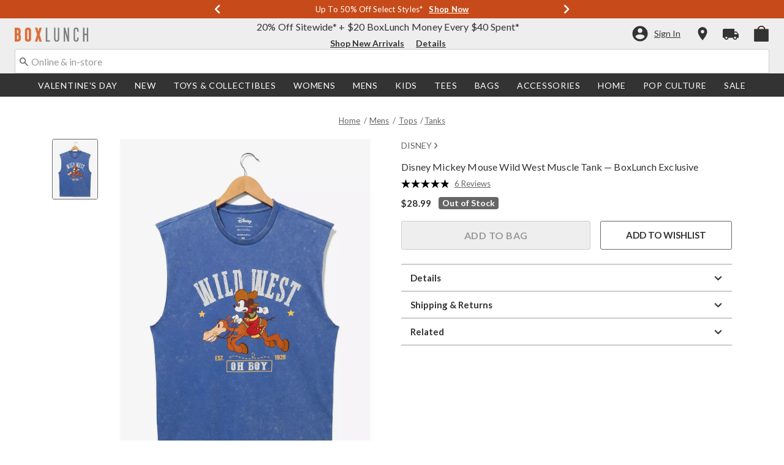

--- FILE ---
content_type: text/html;charset=UTF-8
request_url: https://www.boxlunch.com/product/disney-mickey-mouse-wild-west-muscle-tank-%E2%80%94-boxlunch-exclusive/31406583.html
body_size: 74728
content:
    


    



    



    



    


    


<!DOCTYPE html>
<html lang="">
<head>
<!--[if gt IE 9]><!-->
<script>//common/scripts.isml</script>
<script defer type="text/javascript" src="/on/demandware.static/Sites-boxlunch-Site/-/default/v1769156104339/js/main.js"></script>

    
        <script defer type="text/javascript" src="/on/demandware.static/Sites-boxlunch-Site/-/default/v1769156104339/js/productDetail.js"
            
            >
        </script>
    

    
        <script defer type="text/javascript" src="//apps.bazaarvoice.com/deployments/boxlunch/pdp/production/en_US/bv.js"
            
            >
        </script>
    

    
        <script defer type="text/javascript" src="/on/demandware.static/Sites-boxlunch-Site/-/default/v1769156104339/js/pdpSummary.js"
            
            >
        </script>
    

<script type="text/javascript">
    window.gCaptchaCallBackcaptchaContactUsEnabled = function () {
        var key = document.querySelector('.captchaKey').value;
        var contactUsCaptcha = document.querySelector('#captchaContactUsEnabled');
        if (contactUsCaptcha) {
            var widgetContactUs = window.grecaptcha.render('captchaContactUsEnabled', {
                sitekey: key,
                theme: 'light'
            });
            window.widgetContactUs = widgetContactUs;
        }
    };
    window.gCaptchaCallBackcaptchaEmailSignupFooterEnabled = function () {
        var key = document.querySelector('.captchaKey').value;
        var footerCaptcha = document.querySelector('#captchaEmailSignupFooterEnabled');
        if (footerCaptcha) {
            var widgetFooter = window.grecaptcha.render('captchaEmailSignupFooterEnabled', {
                sitekey: key,
                theme: 'light'
            });
            window.widgetFooter = widgetFooter;
        }
    };
    window.gCaptchaCallBackcaptchaEmailSignupPopupEnabled = function () {
        var key = document.querySelector('.captchaKey').value;
        var popupCaptcha = document.querySelector('#captchaEmailSignupPopupEnabled');
        if (popupCaptcha) {
            var widgetPopup = window.grecaptcha.render('captchaEmailSignupPopupEnabled', {
                sitekey: key,
                theme: 'light'
            });
            window.widgetPopup = widgetPopup;
        }
    };
    window.gCaptchaCallBackcaptchaResetPwdFormEnabled = function () {
        var key = document.querySelector('.captchaKey').value;
        var resetPasswordFormCaptcha = document.querySelector('#captchaResetPwdFormEnabled');
        if (resetPasswordFormCaptcha) {
            var widgetResetPwdFormCaptcha = window.grecaptcha.render('captchaResetPwdFormEnabled', {
                sitekey: key,
                theme: 'light'
            });
            window.widgetResetPasswordFormCaptcha = widgetResetPwdFormCaptcha;
        }
    };
    window.gCaptchaCallBackcaptchaReqResetPwdEnabled = function () {
        var key = document.querySelector('.captchaKey').value;
        var resetPasswordCaptcha = document.querySelector('#captchaReqResetPwdEnabled');
        if (resetPasswordCaptcha) {
            var widgetResetCaptcha = window.grecaptcha.render('captchaReqResetPwdEnabled', {
                sitekey: key,
                theme: 'light'
            });
            window.widgetResetCaptcha = widgetResetCaptcha;
        }
    };
    window.gCaptchaCallBackcaptchaOrderStatusEnabled = function () {
        var key = document.querySelector('.captchaKey').value;
        var orderStatusCaptcha = document.querySelector('#captchaOrderStatusEnabled');
        if (orderStatusCaptcha) {
            var widgetOrderStatus = window.grecaptcha.render('captchaOrderStatusEnabled', {
                sitekey: key,
                theme: 'light'
            });
            window.widgetOrderStatus = widgetOrderStatus;
        }
    };
    window.gCaptchaCallBackgcaptchaGiftCardEnabled = function () {
        var key = document.querySelector('.captchaKey').value;
        var orderStatusCaptcha = document.querySelector('#captchaGiftCardEnabled');
        if (orderStatusCaptcha) {
            var widgetGiftCard = window.grecaptcha.render('captchaGiftCardEnabled', {
                sitekey: key,
                theme: 'light'
            });
            window.widgetGiftCard = widgetGiftCard;
        }
    };
    window.gCaptchaCallBackcaptchaLoginEnabled = function () {
    };
    window.gCaptchaCallBackcaptchaGCRedeemEnabled = function () {
    };
</script>








<!--<![endif]-->
<meta charset=UTF-8>

<meta http-equiv="x-ua-compatible" content="ie=edge">

<meta name="viewport" content="width=device-width, initial-scale=1">





    
        
        
            
        
            
        
            
        
            
        
            
        
            
        
            
        
            
        
            
        
            
        
            
        
        
            <title>Disney Mickey Mouse Wild West Muscle Tank -- BoxLunch Exclusive | BoxLunch</title>
        
    




    <!-- OneTrust Cookies Consent Notice start for boxlunch.com -->

<script src="https://cdn.cookielaw.org/scripttemplates/otSDKStub.js"  type="text/javascript" charset="UTF-8" data-domain-script="2fbadfcc-75f4-462a-8f24-cb925422eb88" ></script>
<script type="text/javascript">
function OptanonWrapper() { }
</script>
<!-- OneTrust Cookies Consent Notice end for boxlunch.com -->
<script type="text/javascript">
    window.setTimeout(function() {
        if(document.getElementsByClassName("save-preference-btn-handler").length > 0) {
            console.log('OTPC Extension Loaded');
            var otSaveBtn = document.getElementsByClassName("save-preference-btn-handler")[0];
            var otRejectBtn = document.getElementsByClassName("ot-pc-refuse-all-handler")[0];
            if(otSaveBtn){
                otSaveBtn.addEventListener('click', function() {
                    setTimeout(function() {
                        window.location.reload();
                    }, 1000); //quick timeout so that the consent receipt can be sent and the cookie can be updated
                });
            }
            if(otRejectBtn){
                otRejectBtn.addEventListener('click', function() {
                    setTimeout(function() {
                        window.location.reload();
                    }, 1000); //quick timeout so that the consent receipt can be sent and the cookie can be updated
                });
            }
        }
    }, 6500);
</script>












    
        <meta property="og:image" content="https://cdn.media.amplience.net/s/hottopic/31406583_hi?h=630">
    

    

    


    
        <meta property="og:type" content="product">
    

    

    


    
        <meta name="twitter:card" content="summary_large_image">
    

    

    


    
        <meta name="twitter:title" content="Disney Mickey Mouse Wild West Muscle Tank -- BoxLunch Exclusive | BoxLunch">
    

    

    


    
        <meta property="og:site_name" content="BoxLunch">
    

    

    


    
        <meta property="og:title" content="Disney Mickey Mouse Wild West Muscle Tank -- BoxLunch Exclusive | BoxLunch">
    

    

    


    
        <meta name="twitter:image" content="https://cdn.media.amplience.net/s/hottopic/31406583_hi?h=512">
    

    

    


    
        <meta name="twitter:site" content="@BoxLunch">
    

    

    


    
        <meta name="twitter:description" content="Gussy up for the rodeo with this Mickey Mouse muscle tank! This Disney top features Mickey riding a horse in cowboy attire, with &quot;Wild West&quot; and &quot;Oh Boy&quot; lettering adding extra style. A BoxLunch Exclusive!">
    

    

    


    
        <meta name="robots" content="index, follow">
    

    

    


    
        <meta property="og:url" content="https://www.boxlunch.com/product/disney-mickey-mouse-wild-west-muscle-tank-%E2%80%94-boxlunch-exclusive/31406583.html">
    

    

    




    
    
    <meta name="description" content="Gussy up for the rodeo with this Mickey Mouse muscle tank! This Disney top features Mickey riding a horse in cowboy attire, with &quot;Wild West&quot; and &quot;Oh Boy&quot; lettering adding extra style. A BoxLunch Exclusive!"/>



    <meta name="keywords" content="Commerce Cloud Storefront Reference Architecture"/>


<link rel="icon" type="image/svg+xml" href="/on/demandware.static/Sites-boxlunch-Site/-/default/v1769156104339/images/favicons/bl-favicon.svg" />

<link rel="alternate icon" href="https://www.boxlunch.com/favicon.ico" />

<link rel="stylesheet" href="/on/demandware.static/Sites-boxlunch-Site/-/default/v1769156104339/css/global.css" />

    <link rel="stylesheet" href="/on/demandware.static/Sites-boxlunch-Site/-/default/v1769156104339/css/product/detail.css"  />



    <meta name="google-site-verification" content="IY0CxPDh6aD1TYBVUHLgUYUnRDhWwUz_5Nt47Eg3-g4" />










<link rel="canonical" href="https://www.boxlunch.com/product/disney-mickey-mouse-wild-west-muscle-tank-%E2%80%94-boxlunch-exclusive/31406583.html"/>

<script type="text/javascript">//<!--
/* <![CDATA[ (head-active_data.js) */
var dw = (window.dw || {});
dw.ac = {
    _analytics: null,
    _events: [],
    _category: "",
    _searchData: "",
    _anact: "",
    _anact_nohit_tag: "",
    _analytics_enabled: "true",
    _timeZone: "US/Pacific",
    _capture: function(configs) {
        if (Object.prototype.toString.call(configs) === "[object Array]") {
            configs.forEach(captureObject);
            return;
        }
        dw.ac._events.push(configs);
    },
	capture: function() { 
		dw.ac._capture(arguments);
		// send to CQ as well:
		if (window.CQuotient) {
			window.CQuotient.trackEventsFromAC(arguments);
		}
	},
    EV_PRD_SEARCHHIT: "searchhit",
    EV_PRD_DETAIL: "detail",
    EV_PRD_RECOMMENDATION: "recommendation",
    EV_PRD_SETPRODUCT: "setproduct",
    applyContext: function(context) {
        if (typeof context === "object" && context.hasOwnProperty("category")) {
        	dw.ac._category = context.category;
        }
        if (typeof context === "object" && context.hasOwnProperty("searchData")) {
        	dw.ac._searchData = context.searchData;
        }
    },
    setDWAnalytics: function(analytics) {
        dw.ac._analytics = analytics;
    },
    eventsIsEmpty: function() {
        return 0 == dw.ac._events.length;
    }
};
/* ]]> */
// -->
</script>
<script type="text/javascript">//<!--
/* <![CDATA[ (head-cquotient.js) */
var CQuotient = window.CQuotient = {};
CQuotient.clientId = 'aavt-boxlunch';
CQuotient.realm = 'AAVT';
CQuotient.siteId = 'boxlunch';
CQuotient.instanceType = 'prd';
CQuotient.locale = 'default';
CQuotient.fbPixelId = '__UNKNOWN__';
CQuotient.activities = [];
CQuotient.cqcid='';
CQuotient.cquid='';
CQuotient.cqeid='';
CQuotient.cqlid='';
CQuotient.apiHost='api.cquotient.com';
/* Turn this on to test against Staging Einstein */
/* CQuotient.useTest= true; */
CQuotient.useTest = ('true' === 'false');
CQuotient.initFromCookies = function () {
	var ca = document.cookie.split(';');
	for(var i=0;i < ca.length;i++) {
	  var c = ca[i];
	  while (c.charAt(0)==' ') c = c.substring(1,c.length);
	  if (c.indexOf('cqcid=') == 0) {
		CQuotient.cqcid=c.substring('cqcid='.length,c.length);
	  } else if (c.indexOf('cquid=') == 0) {
		  var value = c.substring('cquid='.length,c.length);
		  if (value) {
		  	var split_value = value.split("|", 3);
		  	if (split_value.length > 0) {
			  CQuotient.cquid=split_value[0];
		  	}
		  	if (split_value.length > 1) {
			  CQuotient.cqeid=split_value[1];
		  	}
		  	if (split_value.length > 2) {
			  CQuotient.cqlid=split_value[2];
		  	}
		  }
	  }
	}
}
CQuotient.getCQCookieId = function () {
	if(window.CQuotient.cqcid == '')
		window.CQuotient.initFromCookies();
	return window.CQuotient.cqcid;
};
CQuotient.getCQUserId = function () {
	if(window.CQuotient.cquid == '')
		window.CQuotient.initFromCookies();
	return window.CQuotient.cquid;
};
CQuotient.getCQHashedEmail = function () {
	if(window.CQuotient.cqeid == '')
		window.CQuotient.initFromCookies();
	return window.CQuotient.cqeid;
};
CQuotient.getCQHashedLogin = function () {
	if(window.CQuotient.cqlid == '')
		window.CQuotient.initFromCookies();
	return window.CQuotient.cqlid;
};
CQuotient.trackEventsFromAC = function (/* Object or Array */ events) {
try {
	if (Object.prototype.toString.call(events) === "[object Array]") {
		events.forEach(_trackASingleCQEvent);
	} else {
		CQuotient._trackASingleCQEvent(events);
	}
} catch(err) {}
};
CQuotient._trackASingleCQEvent = function ( /* Object */ event) {
	if (event && event.id) {
		if (event.type === dw.ac.EV_PRD_DETAIL) {
			CQuotient.trackViewProduct( {id:'', alt_id: event.id, type: 'raw_sku'} );
		} // not handling the other dw.ac.* events currently
	}
};
CQuotient.trackViewProduct = function(/* Object */ cqParamData){
	var cq_params = {};
	cq_params.cookieId = CQuotient.getCQCookieId();
	cq_params.userId = CQuotient.getCQUserId();
	cq_params.emailId = CQuotient.getCQHashedEmail();
	cq_params.loginId = CQuotient.getCQHashedLogin();
	cq_params.product = cqParamData.product;
	cq_params.realm = cqParamData.realm;
	cq_params.siteId = cqParamData.siteId;
	cq_params.instanceType = cqParamData.instanceType;
	cq_params.locale = CQuotient.locale;
	
	if(CQuotient.sendActivity) {
		CQuotient.sendActivity(CQuotient.clientId, 'viewProduct', cq_params);
	} else {
		CQuotient.activities.push({activityType: 'viewProduct', parameters: cq_params});
	}
};
/* ]]> */
// -->
</script>
<!-- Demandware Apple Pay -->

<style type="text/css">ISAPPLEPAY{display:inline}.dw-apple-pay-button,.dw-apple-pay-button:hover,.dw-apple-pay-button:active{background-color:black;background-image:-webkit-named-image(apple-pay-logo-white);background-position:50% 50%;background-repeat:no-repeat;background-size:75% 60%;border-radius:5px;border:1px solid black;box-sizing:border-box;margin:5px auto;min-height:30px;min-width:100px;padding:0}
.dw-apple-pay-button:after{content:'Apple Pay';visibility:hidden}.dw-apple-pay-button.dw-apple-pay-logo-white{background-color:white;border-color:white;background-image:-webkit-named-image(apple-pay-logo-black);color:black}.dw-apple-pay-button.dw-apple-pay-logo-white.dw-apple-pay-border{border-color:black}</style>


    <script type="application/ld+json">
        [{"@context":"http://schema.org/","@type":"ProductGroup","@id":"https://www.boxlunch.com/product/disney-mickey-mouse-wild-west-muscle-tank-%E2%80%94-boxlunch-exclusive/31406583.html","name":"Disney Mickey Mouse Wild West Muscle Tank — BoxLunch Exclusive","description":"Disney Mickey Mouse Wild West Muscle Tank — BoxLunch Exclusive","brand":{"@type":"Brand","name":"OURUNVRS"},"url":"https://www.boxlunch.com/product/disney-mickey-mouse-wild-west-muscle-tank-%E2%80%94-boxlunch-exclusive/31406583.html","productGroupID":"31406583","image":"https://cdn.media.amplience.net/s/hottopic/31406583_hi","variesBy":["https://schema.org/color","https://schema.org/size"],"hasVariant":[{"@type":"Product","sku":"31406584","name":"Disney Mickey Mouse Wild West Muscle Tank — BoxLunch Exclusive","description":"Disney Mickey Mouse Wild West Muscle Tank — BoxLunch Exclusive","image":"https://cdn.media.amplience.net/s/hottopic/31406583_hi","color":"BLUE","size":"XS","offers":{"url":"https://www.boxlunch.com/product/disney-mickey-mouse-wild-west-muscle-tank-%E2%80%94-boxlunch-exclusive/31406584.html","@type":"Offer","priceCurrency":"USD","price":28.99,"availability":"http://schema.org/OutOfStock"}},{"@type":"Product","sku":"31406585","name":"Disney Mickey Mouse Wild West Muscle Tank — BoxLunch Exclusive","description":"Disney Mickey Mouse Wild West Muscle Tank — BoxLunch Exclusive","image":"https://cdn.media.amplience.net/s/hottopic/31406583_hi","color":"BLUE","size":"SM","offers":{"url":"https://www.boxlunch.com/product/disney-mickey-mouse-wild-west-muscle-tank-%E2%80%94-boxlunch-exclusive/31406585.html","@type":"Offer","priceCurrency":"USD","price":28.99,"availability":"http://schema.org/OutOfStock"}},{"@type":"Product","sku":"31406586","name":"Disney Mickey Mouse Wild West Muscle Tank — BoxLunch Exclusive","description":"Disney Mickey Mouse Wild West Muscle Tank — BoxLunch Exclusive","image":"https://cdn.media.amplience.net/s/hottopic/31406583_hi","color":"BLUE","size":"MD","offers":{"url":"https://www.boxlunch.com/product/disney-mickey-mouse-wild-west-muscle-tank-%E2%80%94-boxlunch-exclusive/31406586.html","@type":"Offer","priceCurrency":"USD","price":28.99,"availability":"http://schema.org/OutOfStock"}},{"@type":"Product","sku":"31406587","name":"Disney Mickey Mouse Wild West Muscle Tank — BoxLunch Exclusive","description":"Disney Mickey Mouse Wild West Muscle Tank — BoxLunch Exclusive","image":"https://cdn.media.amplience.net/s/hottopic/31406583_hi","color":"BLUE","size":"LG","offers":{"url":"https://www.boxlunch.com/product/disney-mickey-mouse-wild-west-muscle-tank-%E2%80%94-boxlunch-exclusive/31406587.html","@type":"Offer","priceCurrency":"USD","price":28.99,"availability":"http://schema.org/OutOfStock"}},{"@type":"Product","sku":"31406588","name":"Disney Mickey Mouse Wild West Muscle Tank — BoxLunch Exclusive","description":"Disney Mickey Mouse Wild West Muscle Tank — BoxLunch Exclusive","image":"https://cdn.media.amplience.net/s/hottopic/31406583_hi","color":"BLUE","size":"XL","offers":{"url":"https://www.boxlunch.com/product/disney-mickey-mouse-wild-west-muscle-tank-%E2%80%94-boxlunch-exclusive/31406588.html","@type":"Offer","priceCurrency":"USD","price":28.99,"availability":"http://schema.org/OutOfStock"}},{"@type":"Product","sku":"31406589","name":"Disney Mickey Mouse Wild West Muscle Tank — BoxLunch Exclusive","description":"Disney Mickey Mouse Wild West Muscle Tank — BoxLunch Exclusive","image":"https://cdn.media.amplience.net/s/hottopic/31406583_hi","color":"BLUE","size":"2X","offers":{"url":"https://www.boxlunch.com/product/disney-mickey-mouse-wild-west-muscle-tank-%E2%80%94-boxlunch-exclusive/31406589.html","@type":"Offer","priceCurrency":"USD","price":28.99,"availability":"http://schema.org/OutOfStock"}},{"@type":"Product","sku":"31406590","name":"Disney Mickey Mouse Wild West Muscle Tank — BoxLunch Exclusive","description":"Disney Mickey Mouse Wild West Muscle Tank — BoxLunch Exclusive","image":"https://cdn.media.amplience.net/s/hottopic/31406583_hi","color":"BLUE","size":"3X","offers":{"url":"https://www.boxlunch.com/product/disney-mickey-mouse-wild-west-muscle-tank-%E2%80%94-boxlunch-exclusive/31406590.html","@type":"Offer","priceCurrency":"USD","price":28.99,"availability":"http://schema.org/OutOfStock"}},{"@type":"Product","sku":"31406591","name":"Disney Mickey Mouse Wild West Muscle Tank — BoxLunch Exclusive","description":"Disney Mickey Mouse Wild West Muscle Tank — BoxLunch Exclusive","image":"https://cdn.media.amplience.net/s/hottopic/31406583_hi","color":"BLUE","size":"4X","offers":{"url":"https://www.boxlunch.com/product/disney-mickey-mouse-wild-west-muscle-tank-%E2%80%94-boxlunch-exclusive/31406591.html","@type":"Offer","priceCurrency":"USD","price":28.99,"availability":"http://schema.org/OutOfStock"}}]}, {"@context":"http://schema.org/","@type":"BreadcrumbList","itemListElement":[{"@type":"ListItem","position":1,"name":"Home","item":"https://www.boxlunch.com"},{"@type":"ListItem","position":2,"name":"Mens","item":"https://www.boxlunch.com/mens/"},{"@type":"ListItem","position":3,"name":"Tops","item":"https://www.boxlunch.com/mens/tops/"},{"@type":"ListItem","position":4,"name":"Tanks","item":"https://www.boxlunch.com/mens/tops/tanks/"}]}]
    </script>


</head>
<body>

<div class="page" data-action="Product-Show" data-querystring="pid=31406583" >
<div class="dark-body"></div>



<header class="header header-wrapper search-main-home-head">
    <input type="hidden" name="captchaKey" class="captchaKey" value="6LdasBsTAAAAAJ2ZY_Z60WzgpRRgZVKXnqoad77Y">
    <a href="#maincontent" class="skip" aria-label="Skip to main content">Skip to main content</a>
<a href="#footercontent" class="skip" aria-label="Skip to footer content">Skip to footer content</a>

    <nav class="headerMain-nav">
        <div class="header-top__wrapper js-header">

                <div class="header_topcontainer no-gutters justify-content-between">

                    
                    <div id="header-eyebrow" class="header-top__eyebrow d-flex col-12 justify-content-center align-items-center mt-0 px-0 ">
                        <div class="header-top__eyebrow-desktop">
                            
	 


	

<div class="html-slot-container toggleExpandContent">


<style>
	/* eyebrow banner background color setup here */
	.eyebrow-banner-background {
	   background: #C74B1A;
	}

	/* eyebrow banner arrow(Carats) color setup here */
	.header-top__eyebrow-desktop .eyebrow-banner-background .slick-arrow svg {
	   fill: #FFFFFF;
	}

	/* eyebrow banner text color setup here */
	.header-top__eyebrow-desktop .eyebrow-banner-background .carousel-eyebrow-item p {
	   color: #FFFFFF;
	}

	/* eyebrow banner link(shop now) color setup here */
	div.header-top__eyebrow .header-top__eyebrow-desktop .header-eyebrow-message a, 
    div.header-top__eyebrow .header-top__eyebrow-mobile .header-eyebrow-message a {
	   color: #FFFFFF;
       font-size: 13px;
	}
	.header-top__eyebrow-desktop .header-eyebrow-message p {
		display: block;
		white-space: nowrap;
		overflow: hidden;
		text-overflow: ellipsis;
		font-size: 13px;
		font-weight: 400;
		line-height: 16px;
		text-transform: capitalize;
	}
 .fa-angle-left:before{
   font: normal normal normal 28px/1 FontAwesome;
}
	.header-top__eyebrow-desktop .carousel-eyebrow-item {
		transition: transform 2.6s ease-in-out;
	}

	.header-eyebrow-message .carousel-eyebrow {
		width: 100%;
		margin: 0 auto;
		max-width: 600px;

		@media (max-width: 767px) {
			width: 100%;
			max-width: 100%;
		}
	}
	.header-top__eyebrow-desktop .header-eyebrow-message a {
		font-weight:bold;
               
	}
	
	.header-eyebrow-message .carousel-eyebrow-item p {
                @media (max-width: 767px) {
                      padding-left: 10px;
                      padding-right: 10px;
                }
	}

        .carousel-eyebrow-inner{
          display: flex;
          align-items: center;
          opacity:0px;
        }
     .carousel-eyebrow-inner.slick-initialized {
    opacity: 1;
}
	.header-eyebrow-message .slick-arrow {
		font-size: 30px;
               line-height: 0;
              border:0px;
		cursor: pointer;
		background: transparent;
                border: 0;
               @media (max-width: 767px) {
                      padding-left: 10px;
                      padding-right: 10px;
                }
	} 

</style>
                

<div class="header-eyebrow-message eyebrow-banner-background">
	<div id="eyebrow-banner eyebrow" class="carousel-eyebrow slide" data-ride="carousel-eyebrow" data-interval="3000">
		<div class="carousel-eyebrow-inner " role="toolbar">
			
			<div class="carousel-eyebrow-item link-text text-center px-4 py-2 active">
                <p class="text-center mb-0"> <span aria-hidden="true"> </span><span class="visually-hidden"> </span> Returns Extended until 1/31* &nbsp; 
						
					<a class="text--reg" aria-label="New Arrivals" href="/pop-culture/new-arrivals/?cm_sp=Homepage-_-Eyebrow-_-ReturnsExtended" title="Shop Now"
					alt="Shop Now">
					Shop Now </a>            
                 </p>
            </div>

			<div class="carousel-eyebrow-item link-text text-center px-4 py-2 active">
                <p class="text-center mb-0"> Up To <span aria-hidden="true">50%</span><span class="visually-hidden">50 percent</span> Off Select Styles* &nbsp; 
						
					<a class="text--reg" aria-label="Shop Deals" href="/sale/up-to-50-off/?cm_sp=Homepage-_-Eyebrow-_-UpTo50OffSelect" title="Shop Now"
					alt="Shop Now">
					Shop Now </a>            
                 </p>
            </div>

			<div class="carousel-eyebrow-item link-text text-center px-4 py-2 active">
                <p class="text-center mb-0"> Free Shipping with <span aria-hidden="true">$75</span><span class="visually-hidden">75 Dollars</span> Order* &nbsp; 
						
					<a class="text--reg" aria-label="Free Shipping with $75 Order*" href="/new/?cm_sp=Homepage-_-Eyebrow-_-FreeShipping" title="Shop Now"
					alt="Shop Now">
                        Shop Now </a>
                 </p>
            </div>

			<div class="carousel-eyebrow-item link-text text-center px-4 py-2 active">
                <p class="text-center mb-0"> <span aria-hidden="true"> </span><span class="visually-hidden"> </span> Free In–Store Pickup* &nbsp; 
						
					<a class="text--reg" aria-label="New Arrivals" href="/pop-culture/new-arrivals/?cm_sp=Homepage-_-Eyebrow-_-FreeInStorePickup" title="Shop Now"
					alt="Shop Now">
					Shop Now </a>            
                 </p>
            </div>

		</div>
	</div>
</div>


</div> 
	
                        </div>
                        <div class="header-top__eyebrow-mobile">
                            
	 


	

<div class="html-slot-container toggleExpandContent">


<style>
    @media (max-width: 992px) {
        /* eyebrow banner background color setup here */
        .eyebrow-banner-background {
        background: #C74B1A;
        }
        /* eyebrow banner arrow(Carats) color setup here */
        .header-top__eyebrow-mobile .eyebrow-banner-background .slick-arrow svg {
        fill: #FFFFFF;
        }
        /* eyebrow banner text color setup here */
        .header-top__eyebrow-mobile .eyebrow-banner-background .carousel-eyebrow-item p {
        color: #FFFFFF;
        font-weight: bold;
        }
        /* eyebrow banner link(shop now) color setup here */
        div.header-top__eyebrow .header-top__eyebrow-desktop .header-eyebrow-message a, 
        div.header-top__eyebrow .header-top__eyebrow-mobile .header-eyebrow-message a {
        color: #FFFFFF;
        font-family: 'Lato';
        font-size: 12px;
        text-transform: none;
        }
        .header-top__eyebrow-mobile .header-eyebrow-message p {
        display: block;
        white-space: nowrap;
        overflow: hidden;
        text-overflow: ellipsis;
        font-size: 11px;
        line-height: 16px;
        text-transform: capitalize;
        }
        .fa-angle-left:before{
        font: normal normal normal 28px/1 FontAwesome;
        }
        .header-top__eyebrow-mobile .carousel-eyebrow-item {
        transition: transform 2.6s ease-in-out;
        }
        .header-eyebrow-message .carousel-eyebrow {
        width: 100%;
        margin: 0 auto;
        max-width: 600px;
        }
        .header-top__eyebrow-mobile .header-eyebrow-message a {
        font-weight:bold;
        }

        .carousel-eyebrow-inner{
        display: flex;
        align-items: center;
        opacity:0px;
        }
        .carousel-eyebrow-inner.slick-initialized {
        opacity: 1;
        }
        .header-eyebrow-message .slick-arrow {
            font-size: 30px;
            line-height: 0;
            border:0px;
            cursor: pointer;
        }
    }
    @media (max-width: 767px) {
        #header-eyebrow{
        height:28px;
        }
        .header-eyebrow-message .slick-arrow {
            padding-left: 10px;
            padding-right: 10px;
        }
        .header-eyebrow-message .carousel-eyebrow-item p {
            padding-left: 10px;
            padding-right: 10px;
        }
        .header-eyebrow-message .carousel-eyebrow {
            width: 100%;
            max-width: 100%;
        }
    }

	</style>
	<div class="header-eyebrow-message eyebrow-banner-background d-lg-none">
	<div id="eyebrow-banner eyebrow" class="carousel-eyebrow slide" data-ride="carousel-eyebrow" data-interval="3000">
	<div class="carousel-eyebrow-inner " role="toolbar">

    <div class="carousel-eyebrow-item link-text text-center px-4 py-2 active">
    <p class="text-center mb-0"> <span aria-hidden="true"> </span><span class="visually-hidden"> </span> Returns Extended until 1/31* &nbsp; 
	<a class="text--reg" aria-label="New Arrivals" href="/pop-culture/new-arrivals/?cm_sp=Homepage-_-Eyebrow-_-ReturnsExtended" title="Shop Now"
	alt="Shop Now">
	Shop Now </a>            
    </p>
    </div>

    <div class="carousel-eyebrow-item link-text text-center px-4 py-2 active">
	<p class="text-center mb-0"> Up To <span aria-hidden="true">50%</span><span class="visually-hidden">50 percent</span> Off Select Styles* &nbsp;
	<a class="text--reg" aria-label="Shop Deals" href="/sale/up-to-50-off/?cm_sp=Homepage-_-Eyebrow-_-UpTo50OffSelect" title="Shop Now"
	alt="Shop Now">
	Shop Now </a>
	</p>
	</div>

	<div class="carousel-eyebrow-item link-text text-center px-4 py-2 active">
	<p class="text-center mb-0"> Free Shipping Over <span aria-hidden="true">$75</span><span class="visually-hidden">75 Dollars</span>* &nbsp;
	<a class="text--reg" aria-label="Free Shipping Over $75*" href="/new/?cm_sp=Homepage-_-Eyebrow-_-FreeShipping" title="Shop Now"
	alt="Shop Now">
	Shop Now </a>
	</p>
	</div>

    <div class="carousel-eyebrow-item link-text text-center px-4 py-2 active">
    <p class="text-center mb-0"> <span aria-hidden="true"> </span><span class="visually-hidden"> </span> Free In–Store Pickup* &nbsp; 
	<a class="text--reg" aria-label="New Arrivals" href="/pop-culture/new-arrivals/?cm_sp=Homepage-_-Eyebrow-_-FreeInStorePickup" title="Shop Now"
	alt="Shop Now">
	Shop Now </a>            
    </p>
    </div>

	</div>
	</div>
	</div>


</div> 
	
                        </div>
                    </div>

                    <div class="navbar-menu-logo-cart d-flex justify-content-center w-100 px-2 px-md-3 px-lg-0  py-md-1 py-lg-0">
                        <div class="navbar-toggler mobile-nav d-lg-none  py-md-2 mt-md-0 col-1 mobile-middle--flex-1 mr-auto" role="button" tabindex="0" type="button" aria-label="Toggle navigation">
                        
                            
                                <div class="mobile-nav__icon-wrapper d-flex justify-content-start pl-2">
                                <input id="navi-toggle" type="checkbox" class="js-mobile-nav-toggle mobile-nav__checkbox push-menu__checkbox">
                                <label for="navi-toggle" class="mobile-nav__button m-0 p-0">
                                    <span></span>
                                    <span></span>
                                    <span></span>
                                    <span></span>
                                </label>
                            </div>
                                                        
                            
                        </div>
                        <div class="header-container-max js_header-container-max">
                            <div class="primary-logo d-flex  align-items-center col-lg-4 justify-content-lg-start pl-lg-4 pl-1 py-md-0 py-2 mb-lg-0 mb-1">
                                <a class="logo-home py-lg-0" href="/hpredirect">
<span class="sr-only">Redirect to Boxlunch Home Page</span>
    <picture class="logo-picture">
            <img class="hidden-md-down" src="/on/demandware.static/Sites-boxlunch-Site/-/default/v1769156104339/images/boxlunch_logo.svg" alt="BoxLunch" />
            <source media="(min-width: 768px)" srcset="/on/demandware.static/Sites-boxlunch-Site/-/default/v1769156104339/images/boxlunch_logo.svg" alt="BoxLunch" />
            <img class="d-lg-none" src="/on/demandware.static/Sites-boxlunch-Site/-/default/v1769156104339/images/boxlunch_logo.svg" alt="BoxLunch"/>
    </picture>
</a>
<a class="logo-home-minified py-lg-2 pt-1" href="/hpredirect" style="display: none;">
    <picture class="logo-picture-minified">            
            <img class="d-lg-none d-md-none" src="/on/demandware.static/Sites-boxlunch-Site/-/default/v1769156104339/images/BL-logo-minified.svg" alt="BoxLunch"/>
            <img class="d-none d-md-block d-lg-none logo-tablet" src="/on/demandware.static/Sites-boxlunch-Site/-/default/v1769156104339/images/boxlunch_logo.svg" alt="BoxLunch" style="width: 120px; height: 23px;"/>
    </picture>
</a>
                            </div>

                            <div class="d-none d-lg-block w-100 col-xl-6 col-lg-6">
                                



<div class="header-bottom header-bottom-desktop w-100 p-0 mx-0 position-relative" role="banner">
    <div class="header-bottom__banner d-flex justify-content-center position-relative">
        <div class="w-100 content desktop d-lg-block d-none">
            
	 


	

<div class="html-slot-container toggleExpandContent">


<div class="html-slot-container">
	<!-- Countdown Timer Non Black Background Non White Text -->
	<!--CountDown Timer Black Background / White Text-->
	<style type="text/css">
	  #clockdiv {
		background-color: #EEEEEE;
		border: none;
	  }
  
	  #clockdiv p,
	  #clockdiv p a,
	  #clockdiv a {
		  color: #333333;
		font-family: Lato, sans-serif;
	  }
   
	  #clockdiv .promo-msg {
		font-size: 16px;
		font-weight:400;
		text-decoration: none;
	  }
  
	  #clockdiv .details a {
		font-size: 14px;
		font-weight: bold;
		text-decoration: underline;
	  }
  
	  #clockdiv .promo-msg a:hover {
		text-decoration: none!important;
	  }
  
	  #clockdiv .time .hours,
	  #clockdiv .time .minutes,
	  #clockdiv .time .seconds,
	  #clockdiv .colon p {
		font-size: 24px;
		color: #C74B1A;
		font-weight:bold;
	  }
  
	  #clockdiv .time .timeLabel {
		font-size: 12px;
		color: #666666;
	  }
  
	  @media only screen and (max-width: 991px) {
		#clockdiv {
		background-color: #333333;
	  
	  }
		#clockdiv .promo-msg {
		  font-size: 14px;
		  font-weight: bold;
		  text-decoration: none;
		  color:#fff;
		}
   #clockdiv .time .hours,
	  #clockdiv .time .minutes,
	  #clockdiv .time .seconds,
	  #clockdiv .colon p {
		font-size: 24px;
		color: #FCFCFC;
		font-weight:bold;
	  }
		
  
		#clockdiv .promo-msg a:hover {
		  text-decoration: none!important;
		}
	  }
	</style>
	<!--DESKTOP-->
	<div class="container-fluid px-0 d-flex justify-content-center" id="clockdiv">
	  <div class="row justify-content-center align-items-center py-lg-0 py-1">
	  <div id="blPromoMessage" style="display: flex; align-items: center; justify-content: center;"> <!--added div with id="blPromoMessage" -->
		<div class="col-lg-auto col-xl-auto mb-lg-0 pt-1">
		  <p class="mb-0 text-center promo-msg" style=" font-weight: normal;">
			<span aria-hidden="true">20%</span><span class="visually-hidden">20 percent</span> Off Sitewide* + <span aria-hidden="true">$20</span><span class="visually-hidden">20 dollars</span> BoxLunch Money Every <span aria-hidden="true">$40</span><span class="visually-hidden">40 dollars</span> Spent*
		  </p> 
		</div>
  
		<div class="col-auto row " id="timerDiv" tabindex="1"> <!--added tabindex -->
		  <div class="col-auto time px-1">
			<p class="hours mb-0 text-center font-weight-bold">22</p>
  
		  </div>
  
		  <div class="col-auto colon px-0 mx-0">
			<p class="mb-0">:</p>
		  </div>
  
		  <div class="col-auto time px-1">
			<p class="minutes mb-0 text-center font-weight-bold">34</p>
  
		  </div>
  
		  <div class="col-auto colon px-0 mx-0">
			<p class="mb-0">:</p>
		  </div>
  
		  <div class="col-auto time px-1">
			<p class="seconds mb-0 text-center font-weight-bold">38</p>
  
		   
		  </div>
		</div>
		</div>
	<div class="details d-lg-block px-lg-2">
		<!--added aria-labelledby="blPromoMessage" to a tag -->
	  <a class="px-2" aria-labelledby="blPromoMessage" href="/new/?cm_sp=Homepage-_-GlobalBanner-_-ShopNewArrivals20OffSitewide" style="color:#333333; text-decoration: underline;" title="Shop New Arrivals">Shop New Arrivals</a>
	  <a class="px-2" aria-labelledby="blPromoMessage" href="/details/?cm_sp=Homepage-_-GlobalBanner-_-Details" style="color:#333333; text-decoration: underline;" title="Details">Details</a>
  </div>
	  </div>
	</div>
	<!--End CountDown--><!--START DESKTOP COUNTDOWN SCRIPT--><!--START DESKTOP COUNTDOWN SCRIPT-->
	<script>
	  var runTimer;
	  var deadline = "January 2 2026 23:59:59 UTC-0800";
  
	  var countdownTimer = function (callback) {
		var t = Date.parse(deadline) - Date.parse(new Date());
		var seconds = Math.floor((t / 1000) % 60);
		var minutes = Math.floor((t / 1000 / 60) % 60);
		var hours = Math.floor(t / (1000 * 60 * 60));
  
		var clock = document.getElementById("clockdiv");
		var hoursSpan = clock.querySelector(".hours");
		var minutesSpan = clock.querySelector(".minutes");
		var secondsSpan = clock.querySelector(".seconds");
  
		hoursSpan.innerHTML = ("0" + hours).slice(-2);
		minutesSpan.innerHTML = ("0" + minutes).slice(-2);
		secondsSpan.innerHTML = ("0" + seconds).slice(-2);
  
		if (t <= 0) {
		  document.getElementById("timerDiv").style.display = "none";
		} else {
		  runTimer = requestAnimationFrame(countdownTimer);
		}
	  };
  
	  // request animation frame on render
	  runTimer = requestAnimationFrame(countdownTimer);
	</script>
  </div>


</div> 
	
        </div>
        
    </div>
</div>
                            </div>
                            <a href="#" class="d-flex d-lg-none ma-login ma-login__mobile" id="myaccount" aria-haspopup="true" data-toggle="modal" data-target="#accountModal" role="button" aria-label="My Account" title="My Account">
                                <div class="user-badge__mobile user-badge"></div>
                            </a>
                            <div class="header-top__desktop-right d-flex justify-self-end align-self-center col-lg-xl-custom-3-1 justify-content-lg-end pr-lg-3 justify-content-end" >
                                
                                
                                <div class="d-flex align-items-center justify-content-end">
                                    
                                        <div class="account-login pr-lg-4 mr-0">
                                            
 <input type="hidden" class = "refresh-csrf-token" name="csrf_token" value="gDemt8UMtYf2G9Gua5f5c0BujQoBItFUbKkFmpOZ7qdBOhZ6Ek5GsxvBoNdG_KyGZ2TyA381CnRSzvf3NPOTuvjIXPyCDZozl1of3azB5ST4srK78ysUhnVPla7jeotOlVxhdMS-IrclTIsoZvBHa4IIGbXxH4Rb6P3nKwKAxlSiIjUUlTY="/>


    <div class="user d-flex">
        <a href="https://www.boxlunch.com/login" class="user-account ma-login ma-login__link" tabindex="0" data-toggle="" data-target="" role="button" aria-label="Login to your account" >
            <svg class="icon-account" data-name="Layer 1" xmlns="http://www.w3.org/2000/svg" viewBox="0 0 24 24">
    <defs><style>.outer{fill:none;}</style></defs>
    <title>Sign In/My Account</title>
    <path class="inner" d="M12,2A10,10,0,1,0,22,12,10,10,0,0,0,12,2Zm0,3A3,3,0,1,1,9,8,3,3,0,0,1,12,5Zm0,14.2A7.2,7.2,0,0,1,6,16c0-2,4-3.08,6-3.08S18,14,18,16A7.2,7.2,0,0,1,12,19.2Z"/><path class="outer" d="M0,0H24V24H0Z"/>
</svg>
            <div class="user-badge__desktop user-badge"></div>
            <span class="user-message sign-in-text hidden-md-down font-weight-normal">Sign In</span>
        </a>
    </div>

<div class="header-login-popup header-popup d-none">
    <div class="wishlist-login-popup">
    <p class="login-wishlist-text header-text pt-lg-1">
        Sign in to save products to your wishlist.
    </p>
    <div class="wishlist-login-button header-button px-lg-3">
        <a href="https://www.boxlunch.com/login" class="btn btn-secondary btn-block" role="button">     
            Sign In
        </a>
    </div>
    <div class="wishlist-create-account pt-2">
        <a href="/login?action=register" class="text-decoration-underline" role="button">
            Create an account
        </a>
    </div>
</div>
</div>
<div class="header-wishlist-popup header-popup d-none">
    <div class="wishlist-popup">
    <p class="wishlist-text header-text pt-lg-2">
        Added to wishlist!
    </p>
    <div class="wishlist-view-button header-button px-lg-2">
        <a href="/wishlist" class="btn btn-secondary btn-block" role="button">     
            View Wishlist
        </a>
    </div>
</div>
</div>
<script type="text/javascript">



window.PresaleToolResource = {"tooltipContent":"<p>Credit card charged once merchandise ships. Standard shipping rates apply. Will receive notice and opportunity to cancel if shipping delayed. Limitations apply if shipping delayed.</p>\r\n<br>\r\n<p>This is an estimated shipping date and subject to change due to possible manufacturer delays.</p>\r\n<br>\r\n<p>Presale/Backordered items do not qualify for Free Standard Shipping.</p>","tooltipContentStatus":true,"tooltipUrl":"https://www.boxlunch.com/presale-tooltip-details.html"};
(function(app){
window.Constants = {"AVAIL_STATUS_IN_STOCK":"IN_STOCK","AVAIL_STATUS_PREORDER":"PREORDER","AVAIL_STATUS_BACKORDER":"BACKORDER","AVAIL_STATUS_NOT_AVAILABLE":"NOT_AVAILABLE"};
window.Resources = {"I_AGREE":"I Agree","CLOSE":"Close","SHIP_QualifiesFor":"This shipment qualifies for","CC_LOAD_ERROR":"Couldn't load credit card!","REG_ADDR_ERROR":"Couldn't Load Address","VERIFY_TITLE":"Verify Your Address","BONUS_PRODUCT":"Bonus Product","BONUS_PRODUCTS":"Bonus Product(s)","SELECT_BONUS_PRODUCTS":"Select {0} Bonus Product(s)","SELECT_BONUS_PRODUCT":"Select","BONUS_PRODUCT_MAX":"The maximum number of bonus products have been selected.  Please remove one in order to add additional bonus products.","BONUS_PRODUCT_TOOMANY":"You have selected too many bonus products. Please change the quantity.","SIMPLE_SEARCH":"Enter Keyword or Item #","SUBSCRIBE_EMAIL_DEFAULT":"Email Address","CURRENCY_SYMBOL":"$","MISSINGVAL":"Please Enter {0}","SERVER_ERROR":"Server connection failed!","MISSING_LIB":"jQuery is undefined.","BAD_RESPONSE":"Bad response, Parser error","REQUIRED_FIELD":"This field is required.","INVALID_PHONE":"Please provide a valid phone number.","INVALID_EMAIL":"Please provide a valid email address.","REMOVE":"Remove","QTY":"Qty","EMPTY_IMG_ALT":"Remove","COMPARE_BUTTON_LABEL":"Compare Items","COMPARE_CONFIRMATION":"This will remove the first product added to compare.  Is that OK?","COMPARE_REMOVE_FAIL":"Unable to remove item from list","COMPARE_ADD_FAIL":"Unable to add item to list","ADD_TO_CART_FAIL":"Unable to add item '{0}' to cart ","REGISTRY_SEARCH_ADVANCED_CLOSE":"Close Advanced Search","GIFT_CERT_INVALID":"The entered gift card information is not valid.","GIFT_CERT_BALANCE":"Your current gift certificate balance is ","GIFT_CERT_AMOUNT_INVALID":"Gift Certificate can only be purchased with a minimum of 5 and maximum of 5000","GIFT_CERT_CODE_MISSING":"The entered gift card information is not valid.","GIFT_CERT_MISSING":"The entered gift card information is not valid.","GIFT_CERT_PIN_MISSING":"Please enter the PIN on the gift certificate.","INVALID_OWNER":"This appears to be a credit card number.  Please enter the name of the credit card owner.","INVALID_CARD_OWNER":"Please provide a Name On Card","INVALID_CARD_NUMBER":"Please provide a Card Number","INVALID_CVN_NUMBER":"Please provide a Security Code","INVALID_EXP_DATE":"Please provide an Expiration Date","INVALID_CHARACTERS":"These special characters are not allowed (!#$%^&*()_+).","INVALID_CHARACTERS_OR_NUMBERS":"Numbers and these special characters are not allowed (!#$%^&*()_+).","COUPON_CODE_MISSING":"Please Enter a Promo Code","COOKIES_DISABLED":"Your browser currently is not set to accept Cookies. Please turn it on or check if you have another program set to block cookies.","BML_AGREE_TO_TERMS":"You must agree to the terms and conditions","CHAR_LIMIT_MSG":"You have {0} characters left out of {1}","CONFIRM_DELETE":"Do you want to remove this {0}?","TITLE_GIFTREGISTRY":"gift registry","TITLE_ADDRESS":"address","TITLE_CREDITCARD":"credit card","SERVER_CONNECTION_ERROR":"Server connection failed!","IN_STOCK_DATE":"EXPECTED TO SHIP BY {0}","ITEM_STATUS_NOTAVAILABLE":"Out of stock","INIFINITESCROLL":"Show All","STORE_NEAR_YOU":"What's available at a store near you","SELECT_STORE":"Select Store","SELECTED_STORE":"Selected Store","PREFERRED_STORE":"Preferred Store","SET_PREFERRED_STORE":"Set Preferred Store","ENTER_ZIP":"Enter Zip Code","INVALID_ZIP":"Please enter a valid Zip Code","SEARCH":"Search","CHANGE_LOCATION":"Change Location","CONTINUE_WITH_STORE":"Continue with preferred store","CONTINUE":"Continue","SEE_MORE":"See More Stores","SEE_LESS":"See Less Stores","SIGNUP_PLACEHOLDER":"Enter Your Email","SIGNUP_INVALID_ADDRESS":"Please enter a valid email address.","SIGNUP_THANKS":"email.subscribe.thanks","US_INVALID_ZIPCODE":"Zip code must be in 99999 or 99999-9999 format.","CA_INVALID_ZIPCODE":"Postal code must be in A9A 9A9 format.","INT_INVALID_ZIPCODE":"Zip code must contain only alphanumeric symbols and be 3-10 chars long. ","STORELOCATOR_MILES":"away","PLEACE_CHOOSE_STORE":"Please Choose a Store","INVALID_BIRTH_DATE":"The birthday entered cannot be a future date","MISMATCH_PASSWORD":"Does not match password","MISMATCH_EMAIL":"Please enter the same value again.","INVALID_FIRSTNAME_VALUE":"Please provide a valid First Name","INVALID_LASTNAME_VALUE":"Please provide a valid Last Name","INVALID_COUNTRY_VALUE":"Please select a valid Country","INVALID_ADDRESS_VALUE":"Please provide a valid Street Address","INVALID_CITY_VALUE":"Please provide a valid City","INVALID_STATE_VALUE":"Please select a valid State","INVALID_ZIP_VALUE":"Please provide a valid Zip Code","INVALID_PHONENUMBER_VALUE":"forms.address.phonenumber.invalid","INVALID_FIELD_VALUE":"Please enter a valid value","DELIVERY_STS":"Ready for pick up in 5-10 business days","DELIVERY_UNAVAILABLE":"Unavailable","CHANGE_STORE":"View other stores","LIMITED_QUANTITY":"item(s) at selected store. Please adjust the quantity","STORE_UN_AVAILABLE_MSG":"One or more products in your bag is no longer available in the selected store for pickup and has been updated to ship it. You may review and choose a different store if any available to keep it store pickup.","ROUNDUP_APPLIED_AMT_MSG":"billing.yourdonationamt","CURBSIDE_NOTIFY_ERROR_MSG":"There was an error notifying the store. Please make sure you are connected to the internet and try again.","CURBSIDE_NOT_ALLOWED_ERROR_MSG":"Sorry, Curbside Pickup is not allowed at this time for this location. You can pick up your order at this location during these hours:  ","ESTIMATE_DELIVERY":"Estimated delivery for in-stock items:","SELECT_REGION":"Select...","INVALID_CREDITCARD_EXP_VALUE":"Please provide an Expiration Date","UNAVAILABLE_ONLINE":"Unavailable Online","SERVICE_ERR":"An error occurred while processing your request","ADDRESS_TWO":"Address Line 2","ADDRESS_LINE_TWO":"Address Line 2 (apt, unit, etc.)","ADDRESS_TWO_EXTRA":"apt, unit, etc.","PHONE_PLACEHOLDER":"(___) ___ - ____","ZIP_CODE_ERROR":"Please provide a ZIP Code","SECURITY_CODE_ERROR":"Please provide a Security Code","POSTAL_CODE_ERROR":"Please provide a Postal Code","ZIP_CODE_TEXT":"Zip Code","POSTAL_CODE_TEXT":"Postal Code","ADDBAG_CHECKOUT":"CHECKOUT","ADDBAG_LINK":"Shopping Bag","REVIEW_ORDER_TITLE":"Review Order","CHOOSE_STORE":"Try choosing another store.","MILES":"miles","SHIP_TO_ME":"Ship to Me","STORES_NOT_FOUND":"Please enter a different city and state or zip code and try again.","SUCCESS_STATUS_MESSAGE":"Item is added into the Shopping Bag successfully","HOT_CASH_LUNCH_MONEY":"BoxLunch Money","IN_STOCK":"In Stock","QTY_IN_STOCK":"{0} Item(s) In Stock","PREORDER":"PRESALE","QTY_PREORDER":"{0} item(s) are available for pre-order.","REMAIN_PREORDER":"{0} item(s) will be coming soon and ready to ship. The remaining items are currently not available. Please adjust the quantity before checkout.","BACKORDER":"Backorder","QTY_BACKORDER":"Backorder {0} item(s)","REMAIN_BACKORDER":"{0} item(s) will be coming soon and ready to ship. The remaining items are currently not available. Please adjust the quantity before checkout.","NOT_AVAILABLE":"Out of stock","REMAIN_NOT_AVAILABLE":"{0} items are in stock and ready to ship. The remaining items are currently not available. Please adjust the quantity before checkout."};
window.Urls = {"appResources":"https://www.boxlunch.com/on/demandware.store/Sites-boxlunch-Site/default/Resources-Load","pageInclude":"https://www.boxlunch.com/on/demandware.store/Sites-boxlunch-Site/default/Page-Include","continueUrl":"https://www.boxlunch.com/on/demandware.store/Sites-boxlunch-Site/default/Account-Header","staticPath":"https://www.boxlunch.com/on/demandware.static/Sites-boxlunch-Site/-/default/v1769156104339/","addGiftCert":"https://www.boxlunch.com/giftcertpurchase","minicartGC":"https://www.boxlunch.com/on/demandware.store/Sites-boxlunch-Site/default/GiftCert-ShowMiniCart","addProduct":"https://www.boxlunch.com/on/demandware.store/Sites-boxlunch-Site/default/Cart-AddProduct","minicart":"https://www.boxlunch.com/on/demandware.store/Sites-boxlunch-Site/default/Cart-MiniAddProduct","cartShow":"https://www.boxlunch.com/cart","giftRegAdd":"https://www.boxlunch.com/on/demandware.store/Sites-boxlunch-Site/default/Address-GetAddressDetails?addressID=","paymentsList":"https://www.boxlunch.com/wallet","addressesList":"https://www.boxlunch.com/addressbook","wishlistAddress":"https://www.boxlunch.com/on/demandware.store/Sites-boxlunch-Site/default/Wishlist-SetShippingAddress","deleteAddress":"https://www.boxlunch.com/on/demandware.store/Sites-boxlunch-Site/default/Address-Delete","getProductUrl":"https://www.boxlunch.com/on/demandware.store/Sites-boxlunch-Site/default/Product-Show","getBonusProducts":"https://www.boxlunch.com/on/demandware.store/Sites-boxlunch-Site/default/Product-GetBonusProducts","addBonusProduct":"https://www.boxlunch.com/on/demandware.store/Sites-boxlunch-Site/default/Cart-AddBonusProduct","getSetItem":"https://www.boxlunch.com/on/demandware.store/Sites-boxlunch-Site/default/Product-GetSetItem","productDetail":"https://www.boxlunch.com/on/demandware.store/Sites-boxlunch-Site/default/Product-Detail","getAvailability":"https://www.boxlunch.com/on/demandware.store/Sites-boxlunch-Site/default/Product-GetAvailability","getVariationsUrl":"https://www.boxlunch.com/on/demandware.store/Sites-boxlunch-Site/default/Product-Variation","getVariationsUrlControllers":"https://www.boxlunch.com/on/demandware.store/Sites-boxlunch-Site/default/ProductMain-Variation","removeImg":"https://www.boxlunch.com/on/demandware.static/Sites-boxlunch-Site/-/default/v1769156104339/images/interface/icon_remove.gif","searchsuggest":"https://www.boxlunch.com/on/demandware.store/Sites-boxlunch-Site/default/Search-GetSuggestions","productNav":"https://www.boxlunch.com/on/demandware.store/Sites-boxlunch-Site/default/Product-Productnav","summaryRefreshURL":"https://www.boxlunch.com/on/demandware.store/Sites-boxlunch-Site/default/COBilling-UpdateSummary","billingSelectCC":"https://www.boxlunch.com/on/demandware.store/Sites-boxlunch-Site/default/COBilling-SelectCreditCard","accountSelectCC":"https://www.boxlunch.com/on/demandware.store/Sites-boxlunch-Site/default/PaymentInstruments-GetCardDetails","updateAddressDetails":"https://www.boxlunch.com/on/demandware.store/Sites-boxlunch-Site/default/COShipping-UpdateAddressDetails","updateAddressDetailsBilling":"https://www.boxlunch.com/on/demandware.store/Sites-boxlunch-Site/default/COBilling-UpdateAddressDetails","shippingStart":"https://www.boxlunch.com/on/demandware.store/Sites-boxlunch-Site/default/COShipping-Start","shippingMethodsList":"https://www.boxlunch.com/on/demandware.store/Sites-boxlunch-Site/default/COShipping-UpdateShippingMethodList","selectShippingMethodsList":"https://www.boxlunch.com/on/demandware.store/Sites-boxlunch-Site/default/COShipping-SelectShippingMethod","resetPaymentForms":"https://www.boxlunch.com/on/demandware.store/Sites-boxlunch-Site/default/COBilling-ResetPaymentForms","compareShow":"https://www.boxlunch.com/compare","compareAdd":"https://www.boxlunch.com/on/demandware.store/Sites-boxlunch-Site/default/Compare-AddProduct","compareRemove":"https://www.boxlunch.com/on/demandware.store/Sites-boxlunch-Site/default/Compare-RemoveProduct","compareEmptyImage":"https://www.boxlunch.com/on/demandware.static/Sites-boxlunch-Site/-/default/v1769156104339/images/comparewidgetempty.png","giftCardCheckBalance":"https://www.boxlunch.com/on/demandware.store/Sites-boxlunch-Site/default/COBilling-GetGiftCertificateBalance","addCoupon":"https://www.boxlunch.com/on/demandware.store/Sites-boxlunch-Site/default/Cart-AddCouponJson","removeCoupon":"/on/demandware.store/Sites-boxlunch-Site/default/Cart-RemoveCouponLineItem","updatePromosApplied":"https://www.boxlunch.com/on/demandware.store/Sites-boxlunch-Site/default/COBilling-UpdatePromosApplied","powerReviewsFullJs":"https://www.boxlunch.com/on/demandware.static/-/Sites-boxlunch_storefront_en/default/v1769156104339/pwr/engine/js/full.js","powerReviewsZip":"https://www.boxlunch.com/on/demandware.static/-/Sites-boxlunch_storefront_en/default/v1769156104339","storeLocatorPage":"https://www.boxlunch.com/on/demandware.store/Sites-boxlunch-Site/default/StoreInventory-Find","storesInventory":"https://www.boxlunch.com/on/demandware.store/Sites-boxlunch-Site/default/StoreInventory-Inventory","storesLookup":"https://www.boxlunch.com/on/demandware.store/Sites-boxlunch-Site/default/StoreInventory-Lookup","setPreferredStore":"https://www.boxlunch.com/on/demandware.store/Sites-boxlunch-Site/default/StoreInventory-SetPreferredStore","getPreferredStore":"https://www.boxlunch.com/on/demandware.store/Sites-boxlunch-Site/default/StoreInventory-GetPreferredStore","setZipCode":"https://www.boxlunch.com/on/demandware.store/Sites-boxlunch-Site/default/StoreInventory-SetZipCode","getZipCode":"https://www.boxlunch.com/on/demandware.store/Sites-boxlunch-Site/default/StoreInventory-GetZipCode","billing":"https://www.boxlunch.com/on/demandware.store/Sites-boxlunch-Site/default/COBilling-Start","currencyConverter":"https://www.boxlunch.com/on/demandware.store/Sites-boxlunch-Site/default/Currency-SetSessionCurrency","addEditAddress":"https://www.boxlunch.com/on/demandware.store/Sites-boxlunch-Site/default/COShippingMultiple-AddEditAddressJSON","cookieHint":"https://www.boxlunch.com/on/demandware.store/Sites-boxlunch-Site/default/Page-Include?cid=cookie_hint","categoryUrl":"https://www.boxlunch.com/search","eDialogRegister":"https://www.boxlunch.com/on/demandware.store/Sites-boxlunch-Site/default/Home-RegisterEmail","isAccountExists":"https://www.boxlunch.com/on/demandware.store/Sites-boxlunch-Site/default/Account-CheckAccount","isOnlineAccountExists":"https://www.boxlunch.com/on/demandware.store/Sites-boxlunch-Site/default/Account-CheckOnlineAccount","checkPhoneNumber":"https://www.boxlunch.com/on/demandware.store/Sites-boxlunch-Site/default/Account-CheckPhoneNumber","updateAddressOptions":"https://www.boxlunch.com/on/demandware.store/Sites-boxlunch-Site/default/COShipping-UpdateAddressOptions","updatePaymentMethodSection":"https://www.boxlunch.com/on/demandware.store/Sites-boxlunch-Site/default/COBilling-UpdatePaymentMethodSection","updateAddressList":"https://www.boxlunch.com/on/demandware.store/Sites-boxlunch-Site/default/Address-UpdateAddressList","addLoyaltyReward":"https://www.boxlunch.com/on/demandware.store/Sites-boxlunch-Site/default/CheckoutServices-AddRewardJson","removeLoyaltyReward":"https://www.boxlunch.com/on/demandware.store/Sites-boxlunch-Site/default/CheckoutServices-RemoveRewardJson","wishlistPublicPrivate":"https://www.boxlunch.com/on/demandware.store/Sites-boxlunch-Site/default/Wishlist-Refresh","wishlist":"https://www.boxlunch.com/wishlist","addToWishlist":"https://www.boxlunch.com/on/demandware.store/Sites-boxlunch-Site/default/Wishlist-AddProduct","updateShippingType":"https://www.boxlunch.com/on/demandware.store/Sites-boxlunch-Site/default/Cart-UpdateShippingType","roundUpTotal":"https://www.boxlunch.com/on/demandware.store/Sites-boxlunch-Site/default/Donation-RoundUpTotal","cancelRoundUp":"https://www.boxlunch.com/on/demandware.store/Sites-boxlunch-Site/default/Donation-CancelRoundUp","giftCardCheckBalanceTwo":"https://www.boxlunch.com/on/demandware.store/Sites-boxlunch-Site/default/FirstData-CheckBalance","writePayeezyLog":"https://www.boxlunch.com/on/demandware.store/Sites-boxlunch-Site/default/FirstData-WriteLog","clpAdd2Cart":"https://www.boxlunch.com/on/demandware.store/Sites-boxlunch-Site/default/Product-CLPAdd2Cart","getQASInlineTypedownsUrl":"https://www.boxlunch.com/on/demandware.store/Sites-boxlunch-Site/default/InlineTypeDown-GetCityState","getQASAutoCompleteUrl":"https://www.boxlunch.com/on/demandware.store/Sites-boxlunch-Site/default/InlineTypeDown-GetAddressline1","getGuestRegistrationUrl":"https://www.boxlunch.com/on/demandware.store/Sites-boxlunch-Site/default/Account-GuestAccount?guest=true","custServiceEmailSignup":"https://www.boxlunch.com/emailsignup","resendMobileOptIn":"https://www.boxlunch.com/on/demandware.store/Sites-boxlunch-Site/default/SFMobileSubscription-ResendOptIn","returnToPos":"https://www.boxlunch.com/on/demandware.store/Sites-boxlunch-Site/default/Cart-ReturnToPOS","ecBasketItemAction":"/on/demandware.store/Sites-boxlunch-Site/default/Qubit-BasketItemAction","checkOrderObject":"/on/demandware.store/Sites-boxlunch-Site/default/Order-CheckOrderObject","bopisDeliveryOptions":"https://www.boxlunch.com/on/demandware.store/Sites-boxlunch-Site/default/Bopis-GetDeliveryOptions","bopisUpdateDelivery":"https://www.boxlunch.com/on/demandware.store/Sites-boxlunch-Site/default/Bopis-UpdateDelivery","getSessionAuthToken":"/on/demandware.store/Sites-boxlunch-Site/default/PayeezyAuthorize-SessionAuth","getCreditCardForm":"/on/demandware.store/Sites-boxlunch-Site/default/PayeezyAuthorize-GetCreditCardForm","getAccountCreditCardForm":"/on/demandware.store/Sites-boxlunch-Site/default/PayeezyAuthorize-GetAccountCreditCardForm","notifyCurbsidePickup":"https://www.boxlunch.com/on/demandware.store/Sites-boxlunch-Site/default/CurbsidePickup-Notify","saveAddress":"https://www.boxlunch.com/on/demandware.store/Sites-boxlunch-Site/default/Address-SaveAddress","getnearestStore":"https://www.boxlunch.com/on/demandware.store/Sites-boxlunch-Site/default/Stores-GetNearestStores","paymentStage":"https://www.boxlunch.com/checkout?stage=payment","shippingStage":"https://www.boxlunch.com/checkout?stage=shipping","klarnaRefresh":"https://www.boxlunch.com/on/demandware.store/Sites-boxlunch-Site/default/KlarnaPayments-RefreshSession","removeProductLineItem":"https://www.boxlunch.com/on/demandware.store/Sites-boxlunch-Site/default/Cart-RemoveProductLineItem","shareWishlist":"https://www.boxlunch.com/on/demandware.store/Sites-boxlunch-Site/default/Wishlist-GetShareList","subscribeUrl":"https://www.boxlunch.com/on/demandware.store/Sites-boxlunch-Site/default/CheckoutServices-UserSubscription","subscribeEligiblityUrl":"https://www.boxlunch.com/on/demandware.store/Sites-boxlunch-Site/default/CheckoutServices-CheckSubscriptionEligiblity","subscribeRetrieveUrl":"https://www.boxlunch.com/on/demandware.store/Sites-boxlunch-Site/default/EmailSubscribe-subscribeGuestEmailCheck","unSubscribeUrl":"https://www.boxlunch.com/on/demandware.store/Sites-boxlunch-Site/default/EmailSubscribe-unSubscribeGuestEmail","refreshURL":"https://www.boxlunch.com/on/demandware.store/Sites-boxlunch-Site/default/Account-RefreshStorageData","refreshRewardsPageURL":"https://www.boxlunch.com/on/demandware.store/Sites-boxlunch-Site/default/Account-RefreshStorageRewardsPage","loginURL":"https://www.boxlunch.com/login"};
window.SitePreferences = {"LISTING_INFINITE_SCROLL":false,"EFFICIENT_SCROLL":false,"LISTING_REFINE_SORT":true,"EMAIL_SIGNUP_TOGGLE":false,"COOKIE_EMAIL_SIGNUP":45,"EMAIL_BANNER_PAGE":1,"COOKIE_LEGACY_BANNER_ENABLE":false,"PAGE_SIZE":72,"EMAIL_SIGNUP_TIMEOUT":30000,"EMAIL_SIGNUP_SUCCESS_TIMOUT":20000,"STORE_PICKUP":true,"COOKIE_HINT":false,"FOOTER_EMAIL_SIGNUP_CAPTCHA":false,"POPUP_EMAIL_SIGNUP_CAPTCHA":false,"CAPTCHA_SITE_KEY":"6LdasBsTAAAAAJ2ZY_Z60WzgpRRgZVKXnqoad77Y","CAPTCHA_GC_REDEEM_ENABLED":true,"CAPTCHA_GC_REDEEM_ATTEMPTS":2,"MOBILE_CONNECT_ENABLED":false,"MOBILE_CONNECT_TRANS_OPTIN_ENABLED":false,"BR_SAYT_ENDPOINT":"https://suggest.dxpapi.com/api/v1/suggest/?account_id=6141&auth_key=5vnhks1xo6ipvh0k&domain_key=boxlunch&request_type=suggest","BR_ENABLED":true,"BR_SUGGESTIONCOUNT":"5,4","BR_THEMATIC_URI":"/shop/","addToBagFromBrowseEnabled":false,"BRMinimumKey":"2","MPOS_DEEPLINK_PATH":"xstorepos://xstorecommerce?","SITE_ID":"boxlunch","PAYMENTJS_V2_ENABLED":true,"PAYMENT_V2_LIB_URL":"https://lib.paymentjs.firstdata.com/prod/client-2.0.0.js","CURBSIDE_ALLOWED_HOURS":"13:00-18:00","ENABLE_POQ_MOBILE_SESSION":false,"ENABLE_POQ_MOBILE_APP":true,"VALID_EMAIL_REGEX":"^([\\w.%+\\-\\']?)+[^\\W]@[\\w][-\\w]*(\\.[-\\w]+)*\\.(aero|AERO|arpa|ARPA|biz|BIZ|com|COM|coop|COOP|edu|EDU|gov|GOV|info|INFO|int|INT|mil|MIL|museum|MUSEUM|name|NAME|net|NET|org|ORG|pro|PRO|travel|TRAVEL|mobi|MOBI|[a-zA-Z][a-zA-Z])$","VALID_LOGIN_EMAIL_REGEX":"^[\\w.%?=_|`'\"~\\+\\-!\\$#\\^&\\*\\{\\}]+@[\\w.-]+\\.[\\w]{2,6}$","VALID_PHONE_REGEX":"^(\\+?1-? ?)?(\\([0-9]\\d{2}\\)|[0-9]\\d{2})? ?-?[0-9]\\d{2}? ?-?\\d{4}$","ENABLE_CART_WISHLIST":true,"REFINEMENTSWATCH":"{\n  \"default\": [\n    {\n      \"hexColor\": \"#CCCCCC\"\n    }\n  ],\n  \"silver\": [\n    {\n      \"hexColor\": \"#000\",\n      \"percentage\": \"0%\"\n    },\n    {\n      \"hexColor\": \"#A9A9A9\",\n      \"percentage\": \"40%\"\n    },\n    {\n      \"hexColor\": \"#fff\",\n      \"percentage\": \"50%\"\n    },\n    {\n      \"hexColor\": \"#A9A9A9\",\n      \"percentage\": \"60%\"\n    },\n    {\n      \"hexColor\": \"#000\",\n      \"percentage\": \"100%\"\n    }\n  ],\n  \"blue\": [\n    {\n      \"hexColor\": \"#76D1F4\",\n      \"percentage\": \"0%\"\n    },\n    {\n      \"hexColor\": \"#4E8AE5\",\n      \"percentage\": \"50%\"\n    },\n    {\n      \"hexColor\": \"#3A5AD7\",\n      \"percentage\": \"100%\"\n    }\n  ],\n  \"brown\": [\n    {\n      \"hexColor\": \"#E8C99C\",\n      \"percentage\": \"0%\"\n    },\n    {\n      \"hexColor\": \"#6C5946\",\n      \"percentage\": \"100%\"\n    }\n  ],\n  \"gold\": [\n    {\n      \"hexColor\": \"#FDF8BB\",\n      \"percentage\": \"0%\"\n    },\n    {\n      \"hexColor\": \"#EBC961\",\n      \"percentage\": \"100%\"\n    }\n  ],\n  \"green\": [\n    {\n      \"hexColor\": \"#C3F759\",\n      \"percentage\": \"0%\"\n    },\n    {\n      \"hexColor\": \"#5C9A3E\",\n      \"percentage\": \"100%\"\n    }\n  ],\n  \"grey\": [\n    {\n      \"hexColor\": \"#F3F3F3\",\n      \"percentage\": \"0%\"\n    },\n    {\n      \"hexColor\": \"#717171\",\n      \"percentage\": \"100%\"\n    }\n  ],\n  \"beige-tan\": [\n    {\n      \"hexColor\": \"#E9E3C7\",\n      \"percentage\": \"0%\"\n    },\n    {\n      \"hexColor\": \"#B8A355\",\n      \"percentage\": \"100%\"\n    }\n  ],\n  \"yellow\": [\n    {\n      \"hexColor\": \"#FBF4AE\",\n      \"percentage\": \"0%\"\n    },\n    {\n      \"hexColor\": \"#F2CD38\",\n      \"percentage\": \"100%\"\n    }\n  ],\n  \"red\": [\n    {\n      \"hexColor\": \"#D60000\",\n      \"percentage\": \"0%\"\n    },\n    {\n      \"hexColor\": \"#8D0000\",\n      \"percentage\": \"100%\"\n    }\n  ],\n  \"purple\": [\n    {\n      \"hexColor\": \"#7E6BEF\",\n      \"percentage\": \"0%\"\n    },\n    {\n      \"hexColor\": \"#86199D\",\n      \"percentage\": \"100%\"\n    }\n  ],\n  \"pink\": [\n    {\n      \"hexColor\": \"#E7A3C7\",\n      \"percentage\": \"0%\"\n    },\n    {\n      \"hexColor\": \"#C31C48\",\n      \"percentage\": \"100%\"\n    }\n  ],\n  \"orange\": [\n    {\n      \"hexColor\": \"#EAA727\",\n      \"percentage\": \"0%\"\n    },\n    {\n      \"hexColor\": \"#DC3006\",\n      \"percentage\": \"100%\"\n    }\n  ],\n  \"black\": [\n    {\n      \"hexColor\": \"#000000\"\n    }\n  ],\n  \"white\": [\n    {\n      \"hexColor\": \"#F8F8F8\"\n    }\n  ],\n  \"clear\": [\n    {\n      \"hexColor\": \"#F8F8F8\"\n    }\n  ],\n  \"ivory-cream\": [\n    {\n      \"hexColor\": \"#E0D3BB\"\n    }\n  ],\n  \"multi\": [\n    {\n      \"value\": \"img\",\n      \"cdn\": \"https://hottopic.a.bigcontent.io/v1/static/multicolor\"\n    }\n  ],\n\"shiny-gold\": [ \n    { \"hexColor\": \"#E8C99C\", \n\t  \"percentage\": \"0%\" \n\t}, \n    { \"hexColor\": \"#6C5946\", \n\t  \"percentage\": \"100%\" \n\t} \n  ],\n  \"metallic\": [\n    {\n      \"hexColor\": \"#B7B8CA\",\n      \"percentage\": \"0%\"\n    },\n    {\n      \"hexColor\": \"#FEFDF9\",\n      \"percentage\": \"50%\"\n    },\n    {\n      \"hexColor\": \"#B7B8CA\",\n      \"percentage\": \"100%\"\n    }\n  ],\n  \"neutral\": [\n    {\n      \"hexColor\": \"#FFFBF6\",\n      \"percentage\": \"0%\"\n    },\n    {\n      \"hexColor\": \"#C8B6A6\",\n      \"percentage\": \"100%\"\n    }\n  ]\n}","LAZYLOAD_PRODUCT_SIZE":"{\n    \"desktopTileLoad\": \"24\",\n    \"mobileTileLoad\": \"24\",\n    \"desktopTilesPerRow\": \"4\",\n    \"tabletTilesPerRow\": \"3\",\n    \"mobileTilesPerRow\": \"2\",\n    \"rowTileOffset\": \"2\"\n}","PLP_VARAINT_ENABLED":true,"MINIMUM_STOCK_LEVEL":"{\n\"WebMinStockLevel\": \"10\",\n\"BOPISMinStockLevel\": \"10\",\n\"WebLowstockMessageLevel\": \"5\",\n\"BOPISLowstockMessageLevel\": \"5\"\n}","maxOrderQty":5,"FREE_SHIP_ALERT_ENABLED":true,"FREE_SHIP_ALERT_ENABLED_MINI_CART":true,"FREE_SHIP_THRESHOLD_CONFIG":{"thresholds":{"threshold25":{"thresholdVal":25,"thresholdMsg":"Try Something New!","linkMsgLabel":"Shop New Arrivals","linkMsgURL":"/new/"},"threshold50":{"thresholdVal":50,"thresholdMsg":"Over halfway there!","linkMsgLabel":"Shop New Arrivals","linkMsgURL":"/new/"},"threshold75":{"thresholdVal":75,"thresholdMsg":"Almost there!","linkMsgLabel":"Shop New Arrivals","linkMsgURL":"/new/"},"threshold100":{"thresholdVal":100,"thresholdMsg":"YOUR ORDER SHIPS FREE"}}},"PRODUCT_DELIVERY_MSG":"{\n  \"STS\": \"Ready for pick up in 5-10 business days\",\n  \"STS_Checkout\": \"Delivered in 5-10 days to {0}.\",\n  \"STH\": \"\",\n   \"STSBOPISUNAVAILABLE\": \"Unavailable\"\n}","RECENT_SEARCH_LIMIT":3,"PICKUP_RADIUS":25,"NEAR_BY_STORES":0,"MPR_PRODUCT":"{\n    \"recentlyViewNum\": \"5\",\n    \"recentlyViewDisplay\": \"true\",\n    \"topProdNum\": \"5\",\n    \"topProductDisplay\": \"true\"\n}","IMAGE_VIEWPORT_MAP":"{\n    \"images\":[\n       {\n          \"name\":\"tile_checkout_summary\",\n          \"image_param\":\"?$tile_checkout_summary$&fmt=auto\"\n       },\n       {\n          \"name\":\"tile_mega_menu\",\n          \"image_param\":\"?$tile_mega_menu$&fmt=auto\"\n       },\n       {\n          \"name\":\"tile_mega_menu_standard\",\n          \"image_param\":\"?$tile_mega_menu_standard$&fmt=auto\"\n       },\n       {\n          \"name\":\"tile_search_large\",\n          \"image_param\":\"?$tile_search_large$&fmt=auto\"\n       },\n       {\n          \"name\":\"tile_mega_menu_large\",\n          \"image_param\":\"?$tile_mega_menu_large$&fmt=auto\"\n       },\n       {\n          \"name\":\"tile_search_3up_standard\",\n          \"image_param\":\"?$tile_search_3up_standard$&fmt=auto\"\n       },\n       {\n          \"name\":\"tile_search_medium\",\n          \"image_param\":\"?$tile_search_3up_standard$&fmt=auto\"\n       },\n       {\n          \"name\":\"tile_search_mobile\",\n          \"image_param\":\"?$tile_search_mobile$&fmt=auto\"\n       },\n       {\n          \"name\":\"tile_carousel_small\",\n          \"image_param\":\"?$tile_carousel_small$&fmt=auto\"\n       },\n       {\n          \"name\":\"tile_search_4up_standard\",\n          \"image_param\":\"?$tile_search_4up_standard$&fmt=auto\"\n       },\n       {\n          \"name\":\"tile_search_3up_large\",\n          \"image_param\":\"?$tile_search_3up_large$&fmt=auto\"\n       },\n       {\n          \"name\":\"tile_search_small\",\n          \"image_param\":\"?$tile_search_small$&fmt=auto\"\n       },\n       {\n          \"name\":\"tile_clp_4up_standard\",\n          \"image_param\":\"?$tile_clp_4up_standard$&fmt=auto\"\n       },\n       {\n          \"name\":\"tile_clp_3up_standard\",\n          \"image_param\":\"?$tile_clp_3up_standard$&fmt=auto\"\n       },\n       {\n          \"name\":\"tile_clp_3up_large\",\n          \"image_param\":\"?$tile_clp_3up_large$&fmt=auto\"\n       },\n       {\n          \"name\":\"qv_hero_standard\",\n          \"image_param\":\"?$qv_hero_standard$&fmt=auto\"\n       },\n       {\n          \"name\":\"qv_hero_large\",\n          \"image_param\":\"?$qv_hero_large$&fmt=auto\"\n       },\n       {\n          \"name\":\"qv_thumbnail_standard\",\n          \"image_param\":\"?$qv_thumbnail_standard$&fmt=auto\"\n       },\n       {\n          \"name\":\"qv_thumbnail_large\",\n          \"image_param\":\"?$qv_thumbnail_large$&fmt=auto\"\n       },\n       {\n          \"name\":\"pdp_hero_standard\",\n          \"image_param\":\"?$pdp_hero_standard$&fmt=auto\"\n       },\n       {\n          \"name\":\"pdp_hero_large\",\n          \"image_param\":\"?$pdp_hero_large$&fmt=auto\"\n       },\n       {\n          \"name\":\"pdp_hero_medium\",\n          \"image_param\":\"?$pdp_hero_medium$&fmt=auto\"\n       },\n       {\n          \"name\":\"pdp_hero_small\",\n          \"image_param\":\"?$pdp_hero_small$&fmt=auto\"\n       },\n       {\n          \"name\":\"pdp_thumbnail_standard\",\n          \"image_param\":\"?$pdp_thumbnail_standard$&fmt=auto\"\n       },\n       {\n          \"name\":\"pdp_thumbnail_large\",\n          \"image_param\":\"?$pdp_thumbnail_large$&fmt=auto\"\n       },\n       {\n          \"name\":\"ps_carousel_image_standard\",\n          \"image_param\":\"?$ps_carousel_image_standard$&fmt=auto\"\n       },\n       {\n          \"name\":\"ps_carousel_image_large\",\n          \"image_param\":\"?$ps_carousel_image_large$&fmt=auto\"\n       },\n       {\n          \"name\":\"pdp_hero_zoom\",\n          \"image_param\":\"?$pdp_hero_zoom$&fmt=auto\"\n       },\n       {\n          \"name\":\"ps_hero_zoom\",\n          \"image_param\":\"?$ps_hero_zoom$&fmt=auto\"\n       },\n       {\n          \"name\":\"ps_hero_image_standard\",\n          \"image_param\":\"?$ps_hero_image_standard$&fmt=auto\"\n       },\n       {\n          \"name\":\"ps_hero_image_large\",\n          \"image_param\":\"?$ps_hero_image_large$&fmt=auto\"\n       },\n       {\n          \"name\":\"ps_hero_image_medium\",\n          \"image_param\":\"?$ps_hero_image_medium$&fmt=auto\"\n       },\n       {\n          \"name\":\"ps_hero_image_small\",\n          \"image_param\":\"?$ps_hero_image_small$&fmt=auto\"\n       },\n       {\n          \"name\":\"ps_product_image_standard\",\n          \"image_param\":\"?$ps_product_image_standard$&fmt=auto\"\n       },\n       {\n          \"name\":\"ps_product_image_large\",\n          \"image_param\":\"?$ps_product_image_large$&fmt=auto\"\n       },\n       {\n          \"name\":\"ps_product_image_medium\",\n          \"image_param\":\"?$ps_product_image_medium$&fmt=auto\"\n       },\n       {\n          \"name\":\"ps_product_image_small\",\n          \"image_param\":\"?$ps_product_image_small$&fmt=auto\"\n       },\n       {\n          \"name\":\"wishlist_product_image_standard\",\n          \"image_param\":\"?$wishlist_product_image_standard$&fmt=auto\"\n       },\n       {\n          \"name\":\"bonus_product_image_standard\",\n          \"image_param\":\"?$bonus_product_image_standard$&fmt=auto\"\n       },\n       {\n          \"name\":\"carousel_5_product_image_standard\",\n          \"image_param\":\"?$carousel_5_product_image_standard$&fmt=auto\"\n       },\n       {\n          \"name\":\"shopping_bag_thumbnail\",\n          \"image_param\":\"?$shopping_bag_thumbnail$&fmt=auto\"\n       },\n       {\n          \"name\":\"wishlist_share_standard\",\n          \"image_param\":\"?$wishlist_share_standard$&fmt=auto\"\n       },\n       {\n          \"name\":\"productTileDesktopRetina\",\n          \"image_param\":\"?$productTileDesktopRetina$&fmt=auto\"\n       },\n       {\n          \"name\":\"productTileDesktop\",\n          \"image_param\":\"?$productTileDesktop$&fmt=auto\"\n       },\n       {\n          \"name\":\"productTileTabletRetina\",\n          \"image_param\":\"?$productTileTabletRetina$&fmt=auto\"\n       },\n       {\n          \"name\":\"productTileTablet\",\n          \"image_param\":\"?$productTileTablet$&fmt=auto\"\n       },\n       {\n          \"name\":\"productTileMobileRetina\",\n          \"image_param\":\"?$productTileMobileRetina$&fmt=auto\"\n       },\n       {\n          \"name\":\"productTileMobile\",\n          \"image_param\":\"?$productTileMobile$&fmt=auto\"\n       },\n       {\n          \"name\":\"productTileDesktop1200\",\n          \"image_param\":\"?$productTileDesktop1200$&fmt=auto\"\n       },\n       {\n          \"name\":\"productTileDesktop1440\",\n          \"image_param\":\"?$productTileDesktop1440$&fmt=auto\"\n       },\n       {\n          \"name\":\"productTileDesktop1600\",\n          \"image_param\":\"?$productTileDesktop1600$&fmt=auto\"\n       },\n       {\n          \"name\":\"productTileDesktop1920\",\n          \"image_param\":\"?$productTileDesktop1920$&fmt=auto\"\n       },\n       {\n          \"name\":\"productTileDesktop2200\",\n          \"image_param\":\"?$productTileDesktop2200$&fmt=auto\"\n       },\n       {\n          \"name\":\"productTileDesktop2880\",\n          \"image_param\":\"?$productTileDesktop2880$&fmt=auto\"\n       },\n       {\n          \"name\":\"productTileDesktop3840\",\n          \"image_param\":\"?$productTileDesktop3840$&fmt=auto\"\n       },\n       {\n          \"name\":\"productTileDesktopRetina1200\",\n          \"image_param\":\"?$productTileDesktopRetina1200$&fmt=auto\"\n       },\n       {\n          \"name\":\"productTileDesktopRetina1440\",\n          \"image_param\":\"?$productTileDesktopRetina1440$&fmt=auto\"\n       },\n       {\n          \"name\":\"productTileDesktopRetina1600\",\n          \"image_param\":\"?$productTileDesktopRetina1600$&fmt=auto\"\n       },\n       {\n          \"name\":\"productTileDesktopRetina1920\",\n          \"image_param\":\"?$productTileDesktopRetina1920$&fmt=auto\"\n       },\n       {\n          \"name\":\"productTileDesktopRetina2200\",\n          \"image_param\":\"?$productTileDesktopRetina2200$&fmt=auto\"\n       },\n       {\n          \"name\":\"productTileDesktopRetina2880\",\n          \"image_param\":\"?$productTileDesktopRetina2880$&fmt=auto\"\n       },\n       {\n          \"name\":\"productTileDesktopRetina3840\",\n          \"image_param\":\"?$productTileDesktopRetina3840$&fmt=auto\"\n       },\n       {\n          \"name\":\"tile_search_large\",\n          \"image_param\":\"?$tile_search_large$&fmt=auto\"\n       },\n       {\n          \"name\":\"flyout_nav_large\",\n          \"image_param\":\"?$flyout_nav_large$&fmt=auto\"\n       },\n       {\n          \"name\":\"flyout_nav_standard\",\n          \"image_param\":\"?$flyout_nav_standard$&fmt=auto\"\n       },\n       {\n          \"name\":\"productThumbTablet\",\n          \"image_param\":\"?$productThumbTablet$&fmt=auto\"\n       },\n       {\n          \"name\":\"productMainTablet\",\n          \"image_param\":\"?$productMainTablet$&fmt=auto\"\n       },\n       {\n          \"name\":\"productThumbDesktop\",\n          \"image_param\":\"?$productThumbDesktop$&fmt=auto\"\n       },\n       {\n          \"name\":\"productMainDesktop\",\n          \"image_param\":\"?$productMainDesktop$&fmt=auto\"\n       },\n       {\n          \"name\":\"productMainMobilePortrait\",\n          \"image_param\":\"?$productMainMobilePortrait$&fmt=auto\"\n       },\n       {\n          \"name\":\"productMainMobilePortraitRetina\",\n          \"image_param\":\"?$productMainMobilePortraitRetina$&fmt=auto\"\n       },\n       {\n          \"name\":\"productMainTabletRetina\",\n          \"image_param\":\"?$productMainTabletRetina$&fmt=auto\"\n       },\n       {\n          \"name\":\"productThumbTabletRetina\",\n          \"image_param\":\"?$productThumbTabletRetina$&fmt=auto\"\n       },\n       {\n          \"name\":\"productThumbDesktopRetina\",\n          \"image_param\":\"?$productThumbDesktopRetina$&fmt=auto\"\n       },\n       {\n          \"name\":\"productMainDesktopRetina\",\n          \"image_param\":\"?$productMainDesktopRetina$&fmt=auto\"\n       },\n       {\n          \"name\":\"orderDetailsProductDesktop\",\n          \"image_param\":\"?$orderDetailsProductDesktop$&fmt=auto\"\n       },\n       {\n          \"name\":\"orderDetailsProductMobile\",\n          \"image_param\":\"?$orderDetailsProductMobile$&fmt=auto\"\n       },\n       {\n          \"name\":\"miniCartImage\",\n          \"image_param\":\"?$miniCartImage$\"\n       },\n       {\n          \"name\":\"orderDetailsProductDesktop\",\n          \"image_param\":\"?$orderDetailsProductDesktop$&fmt=auto\"\n       },\n       {\n          \"name\":\"orderDetailsProductMobile\",\n          \"image_param\":\"?$orderDetailsProductMobile$&fmt=auto\"\n       },\n       {\n          \"name\":\"orderDetailsProductTablet\",\n          \"image_param\":\"?$orderDetailsProductTablet$&fmt=auto\"\n       },\n       {\n          \"name\":\"orderDetailsProductDesktopRetina\",\n          \"image_param\":\"?$orderDetailsProductDesktopRetina$&fmt=auto\"\n       },\n       {\n          \"name\":\"orderDetailsProductTabletRetina\",\n          \"image_param\":\"?$orderDetailsProductTabletRetina$&fmt=auto\"\n       },\n       {\n          \"name\":\"orderDetailsProductMobileRetina\",\n          \"image_param\":\"?$orderDetailsProductMobileRetina$&fmt=auto\"\n       },\n       {\n          \"name\":\"cartProductImageDesktop\",\n          \"image_param\":\"?$cartProductImageDesktop$&fmt=auto\"\n       },\n       {\n          \"name\":\"cartProductImageTablet\",\n          \"image_param\":\"?$cartProductImageTablet$&fmt=auto\"\n       },\n       {\n          \"name\":\"cartProductImageMobile\",\n          \"image_param\":\"?$cartProductImageMobile$&fmt=auto\"\n       },\n       {\n          \"name\":\"cartProductImageDesktopRetina\",\n          \"image_param\":\"?$cartProductImageDesktopRetina$&fmt=auto\"\n       },\n       {\n          \"name\":\"cartProductImageTabletRetina\",\n          \"image_param\":\"?$cartProductImageTabletRetina$&fmt=auto\"\n       },\n       {\n          \"name\":\"cartProductImageMobileRetina\",\n          \"image_param\":\"?$cartProductImageMobileRetina$&fmt=auto\"\n       },\n       {\n          \"name\":\"wishlistProductImageDesktop\",\n          \"image_param\":\"?$wishlistProductImageDesktop$\"\n       },\n       {\n          \"name\":\"wishlistProductImageTablet\",\n          \"image_param\":\"?$wishlistProductImageTablet$\"\n       },\n       {\n          \"name\":\"wishlistProductImageMobile\",\n          \"image_param\":\"?$wishlistProductImageMobile$\"\n       },\n       {\n          \"name\":\"wishlistProductImageDesktopRetina\",\n          \"image_param\":\"?$wishlistProductImageDesktopRetina$\"\n       },\n       {\n          \"name\":\"wishlistProductImageTabletRetina\",\n          \"image_param\":\"?$wishlistProductImageTabletRetina$\"\n       },\n       {\n          \"name\":\"wishlistProductImageMobileRetina\",\n          \"image_param\":\"?$wishlistProductImageMobileRetina$\"\n       },\n       {\n          \"name\":\"checkoutProductImageDesktop\",\n          \"image_param\":\"?$checkoutProductImageDesktop$&fmt=auto\"\n       },\n       {\n          \"name\":\"checkoutProductImageTablet\",\n          \"image_param\":\"?$checkoutProductImageTablet$&fmt=auto\"\n       },\n       {\n          \"name\":\"checkoutProductImageMobile\",\n          \"image_param\":\"?$checkoutProductImageMobile$&fmt=auto\"\n       },\n       {\n          \"name\":\"checkoutProductImageDesktopRetina\",\n          \"image_param\":\"?$checkoutProductImageDesktopRetina$&fmt=auto\"\n       },\n       {\n          \"name\":\"checkoutProductImageTabletRetina\",\n          \"image_param\":\"?$checkoutProductImageTabletRetina$&fmt=auto\"\n       },\n       {\n          \"name\":\"checkoutProductImageMobile\",\n          \"image_param\":\"?$checkoutProductImageMobileRetina$&fmt=auto\"\n       },\n\t   {\n         \"name\":\"productTileDesktopRetinaMPR\",\n         \"image_param\":\"?$productTileDesktopRetinaMPR$&fmt=auto&qlt=75\"\n      },\n      {\n         \"name\":\"productTileDesktopMPR\",\n         \"image_param\":\"?$productTileDesktopMPR$&fmt=auto&qlt=75\"\n      },\n      {\n         \"name\":\"productTileTabletRetinaMPR\",\n         \"image_param\":\"?$productTileTabletRetinaMPR$&fmt=auto&qlt=75\"\n      },\n      {\n         \"name\":\"productTileTabletMPR\",\n         \"image_param\":\"?$productTileTabletMPR$&fmt=auto&qlt=75\"\n      },\n      {\n         \"name\":\"productTileMobileRetinaMPR\",\n         \"image_param\":\"?$productTileMobileRetinaMPR$&fmt=auto&qlt=35\"\n      },\n      {\n         \"name\":\"productTileMobileMPR\",\n         \"image_param\":\"?$productTileMobileMPR$&fmt=auto&qlt=35\"\n      }\n    ]\n }","LOUDCROWD_ENABLED":false,"LOUDCROWD_AMBASSADORID_DAYS":null,"CUSTOMER_INFO_RETENTION_REFRESH":"{\n\"customerInfoRetentionDays\" : \"50\",\n\"customerInfoRefreshDays\" : \"1\",\n\"rememberMeUncheckedMins\": \"30\",\n\"showNotificationDotTimer\" : \"30\"\n}","LOYALTY_PA_REWARD_MAPPING":"{\n    \"LUNCH_MONEY_20OFF_20260107\": {\n        \"campaignID\": [\"LUNCH_MONEY_20OFF_20260107\"],\n        \"promoID\": [\" LUNCH_MONEY_20OFF_PROMO_20260107\"],\n        \"couponID\": [\"6NT83SKM\"],\n        \"PARewardPrice\": 0.01,\n        \"promoSlab\": 40.0,\n\t\t\"appCampaignEndtimeOffsetSecs\": -1\n    }\n}","TIER_REWARDS":"{\n   \"BL_BASE\":{\n      \"title\":\"Base\",\n      \"tierTitle\":\"Silver\",\n      \"tierMessage\":\"1 point\",\n      \"nextTierTitle\":\"Gold\",\n      \"nextTierMessage\":\"1.2 points\",\n      \"nextTierAmountMax\":100,\n      \"badge\":\"https://cdn.media.amplience.net/i/boxlunch/BL_SilverBadge\",\n      \"rewardBadge\":\"https://cdn.media.amplience.net/i/boxlunch/BL-Silver\",\n      \"imgSrc\":\"https://cdn.media.amplience.net/i/boxlunch/BL_SilverBadge\",\n\t  \"badgeFlyout\":\"https://cdn.media.amplience.net/i/boxlunch/blsilverbadgeflyout\",\n      \"programName\":\"BL Rewards\",\n      \"tierPoints\":1\n   },\n   \"BL_MID\":{\n      \"title\":\"Mid\",\n      \"tierTitle\":\"Gold\",\n      \"tierMessage\":\"1.2 points\",\n      \"nextTierTitle\":\"Platinum\",\n      \"nextTierMessage\":\"1.5 points\",\n      \"isMid\":true,\n      \"nextTierAmountMax\":200,\n      \"badge\":\"https://cdn.media.amplience.net/i/boxlunch/BL_GoldBadge\",\n      \"rewardBadge\":\"https://cdn.media.amplience.net/i/boxlunch/BL-Gold\",\n      \"imgSrc\":\"https://cdn.media.amplience.net/i/boxlunch/BL_GoldBadge\",\n\t  \"badgeFlyout\":\"https://cdn.media.amplience.net/i/boxlunch/blgoldbadgeflyout\",\n      \"programName\":\"BL Rewards\",\n      \"tierPoints\":1.2\n   },\n   \"BL_5STAR\":{\n      \"title\":\"5Star\",\n      \"tierTitle\":\"Platinum\",\n      \"tierMessage\":\"1.5 points\",\n      \"badge\":\"https://cdn.media.amplience.net/i/boxlunch/BL_PlatinumBadge\",\n      \"rewardBadge\":\"https://cdn.media.amplience.net/i/boxlunch/BL-Platinum\",\n      \"imgSrc\":\"https://cdn.media.amplience.net/i/boxlunch/BL_PlatinumBadge\",\n\t  \"badgeFlyout\":\"https://cdn.media.amplience.net/i/boxlunch/blplatinumbadgeflyout\",\n      \"programName\":\"BL Rewards\",\n      \"tierPoints\":1.5,\n      \"isPlatinumRewards\":true\n   }\n}","IS_EPSILON_ENABLED":true,"NEXT_REWARDS_POINT_LIMIT":100,"ENABLE_CASH_CARD_WIDGET":true,"ENABLE_NOTIFICATION_DOT":true};
window.User = {"zip":null,"storeId":null,"gcRedeemAttempts":null,"sourceCodeID":null,"userAuthenticated":false,"isXStoreSession":false};
window.Countries = {"US":{"regionLabel":"State","regions":{"AL":"Alabama","AK":"Alaska","AS":"American Samoa","AZ":"Arizona","AR":"Arkansas","CA":"California","CO":"Colorado","CT":"Connecticut","DE":"Delaware","DC":"District of Columbia","FL":"Florida","GA":"Georgia","GU":"Guam","HI":"Hawaii","ID":"Idaho","IL":"Illinois","IN":"Indiana","IA":"Iowa","KS":"Kansas","KY":"Kentucky","LA":"Louisiana","ME":"Maine","MD":"Maryland","MA":"Massachusetts","MI":"Michigan","MN":"Minnesota","MS":"Mississippi","MO":"Missouri","MT":"Montana","NE":"Nebraska","NV":"Nevada","NH":"New Hampshire","NJ":"New Jersey","NM":"New Mexico","NY":"New York","NC":"North Carolina","ND":"North Dakota","OH":"Ohio","OK":"Oklahoma","OR":"Oregon","PA":"Pennsylvania","PR":"Puerto Rico","RI":"Rhode Island","SC":"South Carolina","SD":"South Dakota","TN":"Tennessee","TX":"Texas","UT":"Utah","VT":"Vermont","VI":"Virgin Islands","VA":"Virginia","WA":"Washington","WV":"West Virginia","WI":"Wisconsin","WY":"Wyoming","AA":"Armed Forces America (exc. Canada)","AE":"Armed Forces Europe","AP":"Armed Forces Pacific"}},"CA":{"regionLabel":"Province","regions":{"AB":"Alberta","BC":"British Columbia","MB":"Manitoba","NB":"New Brunswick","NL":"Newfoundland and Labrador","NT":"Northwest Territories","NS":"Nova Scotia","NU":"Nunavut","ON":"Ontario","PE":"Prince Edward Island","QC":"Quebec","SK":"Saskatchewan","YT":"Yukon"}},"INTL":{"regionLabel":"Other","regions":{"OTHER":"Non-US/Other"}}};
window.RewardsCampaign = {"rewardsCurrentDate":"2026-01-23T02:07:14"};
}(window.app = window.app || {}));
</script>
<script type="text/javascript">

if (!document.querySelector('.account-logged-in')) {
    var rewards = localStorage.getItem(window.SitePreferences.SITE_ID + "_cdp");
    var userHtml;
    var isExpired = false;
        if (rewards){
            var rewardsParsed = JSON.parse(rewards);
            var rememberMeChecked = rewardsParsed.rememberMeChecked; 
            var refreshDate = rewardsParsed && rewardsParsed.refreshDate ? new Date(rewardsParsed.refreshDate) : currentDate;
            var currentDate = new Date().toLocaleString("en-US", { timeZone: "America/Los_Angeles" });
            currentDate = new Date(currentDate);
            var customerInfoRetentionRefresh = JSON.parse(window.SitePreferences.CUSTOMER_INFO_RETENTION_REFRESH);
            var rememberMeUncheckedMins = customerInfoRetentionRefresh && customerInfoRetentionRefresh.rememberMeUncheckedMins ? Number(customerInfoRetentionRefresh.rememberMeUncheckedMins) : 30;
            var diffMins = (currentDate > refreshDate) ?((currentDate - refreshDate) / (1000 * 60)) : 0;
            var allBadges = document.querySelectorAll('.user-badge')
                var isEpsilonEnabled = window.SitePreferences.IS_EPSILON_ENABLED || false;
                userHtml =
                    '<a href="' + window.Urls.loginURL + '" class="user-account ma-login ma-login__link" tabindex="0" data-toggle="" data-target="" role="button" aria-label="Login to your account">' +
                        '<svg class="icon-account" data-name="Layer 1" xmlns="http://www.w3.org/2000/svg" viewBox="0 0 24 24" style="display: flex;">' +
                            '<defs><style>.outer{fill:none;}</style></defs>' +
                            '<title>Sign In/My Account</title>' +
                            '<path class="inner" d="M12,2A10,10,0,1,0,22,12,10,10,0,0,0,12,2Zm0,3A3,3,0,1,1,9,8,3,3,0,0,1,12,5Zm0,14.2A7.2,7.2,0,0,1,6,16c0-2,4-3.08,6-3.08S18,14,18,16A7.2,7.2,0,0,1,12,19.2Z"></path>' +
                            '<path class="outer" d="M0,0H24V24H0Z"></path>' +
                        '</svg>' +
                        '<span class="user-message sign-in-text hidden-md-down font-weight-normal">Sign In</span>' +
                    '</a>';
            
            if (!rememberMeChecked && diffMins > rememberMeUncheckedMins) { 
                allBadges.forEach(function(el) {
                el.style.display = 'none';
            });
            localStorage.removeItem(window.SitePreferences.SITE_ID + '_cdp');
            localStorage.removeItem(window.SitePreferences.SITE_ID + '_customer_firstname');
            localStorage.removeItem(window.SitePreferences.SITE_ID + '_customer_lastname');
            
            isExpired = true;
        }
    }
    
    var firstName;
    var lastName;
    var cdpData = localStorage.getItem("boxlunch_cdp");
    if(cdpData !== null  && typeof cdpData == 'string' && JSON.parse(cdpData)!= null ){
        cdpData = JSON.parse(cdpData);
        firstName = cdpData.firstName;
        lastName = cdpData.lastName;
        }
    if (firstName &&  firstName != null && firstName != "" ) {
        localStorage.removeItem("boxlunch_customer_firstname");
    }
    else if ((localStorage.getItem("boxlunch_customer_firstname") !== null && localStorage.getItem("boxlunch_customer_firstname"))){
         firstName = atob(localStorage.getItem("boxlunch_customer_firstname") || "");
    }
    if (lastName &&  lastName != null && lastName != "") { 
        localStorage.removeItem("boxlunch_customer_lastname");
    }
    else if ((localStorage.getItem("boxlunch_customer_lastname") !== null && localStorage.getItem("boxlunch_customer_lastname"))){
        lastName  = atob(localStorage.getItem("boxlunch_customer_lastname") || "");
    }
    if ((firstName &&  firstName != null) ||  (lastName && lastName != null)){
        var fNameFirstWord = (firstName || "").split(' ')[0];
        var lNameFirstWord = (lastName || "").split(' ')[0];
        document.querySelector('.user-message').innerHTML = (firstName !== '' ? firstName.trim() :  (lastName !== '' ? lastName.trim() : ''));
        document.querySelector('.user-account.ma-login')?.classList.add('user-saved__link');
        document.querySelector('.header-top__desktop-right .account-login')?.classList.add('user-saved__link-container');

        var header = document.querySelector('header.header');
        var initials = fNameFirstWord.trim().split(' ')[0].charAt(0).toUpperCase() + (lNameFirstWord.trim().split(' ')[0].charAt(0).toUpperCase());

        var userAction = document.querySelector('.user-account.ma-login');
        if (header) {
            header.className += ' account-info-cached';
        }
        userAction.setAttribute('data-target', "#accountModal");
        userAction.setAttribute('data-toggle', "modal");
        
        var siteID = window.SitePreferences.SITE_ID === 'hottopic' ? 'HT' : 'BL';
        var tierRewards = JSON.parse(window.SitePreferences.TIER_REWARDS || "{}");
        var rewards = localStorage.getItem(window.SitePreferences.SITE_ID + "_cdp");
        var badgeClass = "";
        var isEpsilonEnabled = window.SitePreferences.IS_EPSILON_ENABLED || false;
        var enableNotificationDot = window.SitePreferences.ENABLE_NOTIFICATION_DOT || false;
        var rewardsActiveEl = '<div class="js-pulse-vibrate" aria-label="you have active rewards in your account"></div>'; 
        if (isEpsilonEnabled && rewards) {
            try {
                var infoRewards = JSON.parse(rewards);
                var showNotification = infoRewards.showNotification;
                var currentTier = (infoRewards && infoRewards.tierName) 
                    ? infoRewards.tierName 
                    : siteID + "_BASE";  

                var tierTitle = (tierRewards && tierRewards[currentTier]) 
                    ? tierRewards[currentTier].tierTitle 
                    : "Silver";

                badgeClass = tierTitle.toLowerCase() + "-tier__badge";

            } catch (e) {
                console.error("Error parsing rewards:", e);
            }
        }

        if ( !isExpired ){
            document.querySelectorAll('.user-badge').forEach(function(userBadge) {
                userBadge.innerHTML = initials;
                if ( enableNotificationDot && showNotification ) {
                    userBadge.innerHTML = initials + rewardsActiveEl;
                }
                if (badgeClass && badgeClass.trim() !== "") {
                    userBadge.classList.add(badgeClass);
                }
            });

            var userBadges = document.querySelectorAll('.user-badge');
            var iconAccounts = document.querySelectorAll('.ma-login .icon-account');

            userBadges.forEach(function(userBadge) {
                userBadge.style.display = 'flex';
                userBadge.setAttribute('aria-label', "User initials: " + initials);
            });
            
            iconAccounts.forEach(function(iconAccount) {
                iconAccount.style.display = 'none';
            });
        }
        else {
            document.querySelectorAll('.user.d-flex').forEach(function(el) {
                el.innerHTML = userHtml;
            });
        }
    }
    else {
        document.querySelector('.header-top__desktop-right .account-login')?.classList.remove('pr-lg-4');
        var userBadges = document.querySelectorAll('.user-badge');
        var iconAccounts = document.querySelectorAll('.ma-login .icon-account');

        userBadges.forEach(function(userBadge) {
            userBadge.style.display = 'none';
        });

        iconAccounts.forEach(function(iconAccount) {
            iconAccount.style.display = 'flex';
        });

    }
}
else {
    var firstName = "null";
    var lastName = "null";
    var initials = "";
    if ((firstName && firstName !="null") || (lastName && lastName !="null")) {
        var firstnameParts = firstName.trim().split(' ');
        var lastnameParts = lastName.trim().split(' ');
        var initials = firstnameParts[0].charAt(0).toUpperCase() + (lastnameParts[0].charAt(0).toUpperCase());
        document.querySelector('.header-top__desktop-right .ma-login')?.classList.add('user-saved__link');
        document.querySelector('.header-top__desktop-right .account-login')?.classList.add('user-saved__link-container');

        var siteID = window.SitePreferences.SITE_ID === 'hottopic' ? 'HT' : 'BL';
        var tierRewards = JSON.parse(window.SitePreferences.TIER_REWARDS || "{}");
        var rewards = localStorage.getItem(window.SitePreferences.SITE_ID + "_cdp");
        var badgeClass = "";
        var isEpsilonEnabled = window.SitePreferences.IS_EPSILON_ENABLED || false;
        var enableNotificationDot = window.SitePreferences.ENABLE_NOTIFICATION_DOT || false;
        var rewardsActiveEl = '<div class="js-pulse-vibrate" aria-label="you have active rewards in your account"></div>';
        
        if (isEpsilonEnabled && rewards) {
            try {
                var infoRewards = JSON.parse(rewards);
                var showNotification = infoRewards.showNotification;
                var currentTier = (infoRewards && infoRewards.tierName) 
                    ? infoRewards.tierName 
                    : siteID + "_BASE";  

                var tierTitle = (tierRewards && tierRewards[currentTier]) 
                    ? tierRewards[currentTier].tierTitle 
                    : "Silver";

                badgeClass = tierTitle.toLowerCase() + "-tier__badge";

            } catch (e) {
                console.error("Error parsing rewards:", e);
            }
        }

        var badges = document.querySelectorAll('.user-badge');
        for (var j = 0; j < badges.length; j++) {
            badges[j].innerHTML = initials;
            if ( enableNotificationDot && showNotification ) {
                badges[j].innerHTML = initials + rewardsActiveEl;
            }
            if(badgeClass){
                badges[j].classList.add(badgeClass);
            }
        }
    } else {
        document.querySelector('.header-top__desktop-right .account-login')?.classList.remove('pr-lg-4');
        var userBadges = document.querySelectorAll('.user-badge');
        var iconAccounts = document.querySelectorAll('.ma-login .icon-account');

        userBadges.forEach(function(userBadge) {
            userBadge.style.display = 'none';
        });

        iconAccounts.forEach(function(iconAccount) {
            iconAccount.style.display = 'flex';
        });

    }
}

document.addEventListener("DOMContentLoaded", function () {
    var logOutLink = document.querySelector('.logout-link');
    if (logOutLink) {
        logOutLink.addEventListener('click', function () {
		localStorage.removeItem("boxlunch_customer_firstname");
		localStorage.removeItem("boxlunch_customer_lastname");
        localStorage.removeItem("boxlunch_cdp");
        window.sessionStorage.removeItem('rewardpulse');
        window.sessionStorage.removeItem('pulseStopped');
        });
    }

    // Notification
    var rewardsActivePulse = $('.js-pulse-vibrate');
    var rewardpulse = window.sessionStorage.getItem('rewardpulse');
    var checkNotificationFlag = localStorage.getItem(window.SitePreferences.SITE_ID + '_cdp');
    var showNotification = checkNotificationFlag ? JSON.parse(checkNotificationFlag).showNotification : false;
    var customerInfoRetentionRefresh = JSON.parse(window.SitePreferences.CUSTOMER_INFO_RETENTION_REFRESH);
    var showNotificationDotTimer = customerInfoRetentionRefresh && customerInfoRetentionRefresh.showNotificationDotTimer ? Number(customerInfoRetentionRefresh.showNotificationDotTimer) : 30;
    var animationDurationMs = showNotificationDotTimer * 1000;
    var enableNotificationDot = window.SitePreferences.ENABLE_NOTIFICATION_DOT || false;
    if (showNotification && enableNotificationDot) { 
        if (window.sessionStorage.getItem('activatePulseOnLoad') === '1') {
            var pulseElements = document.querySelectorAll('.js-pulse-vibrate');
                    for (var i = 0; i < pulseElements.length; i++) {
                pulseElements[i].classList.add('active');
            }
            setTimeout(function () {
                for (var i = 0; i < pulseElements.length; i++) {
                    pulseElements[i].classList.remove('active');
                }
            }, animationDurationMs);
            window.sessionStorage.removeItem('activatePulseOnLoad');
        }
    }  
});

</script>
                                        </div>
                                    
                                    <div class="pagelocale">
                                        

                                    </div>
                                        <div class="sl d-none d-lg-inline-block store-locator-iocn ">
                                            <a class="d-flex align-items-center text-decoration-none sl-a" rel="nofollow"
                                                href="https://www.boxlunch.com/stores"
                                                title="Find A Store">
                                                <svg class="icon-location" data-name="Stores" xmlns="http://www.w3.org/2000/svg" viewBox="0 0 24 24" width="14" height="14">
    <defs><style>.e4a28aa0-da34-4f2d-8814-7d7d112f9dec{fill:none;}</style></defs>
    <path class="b856e53b-aad7-49d6-bd6d-9075b2f4fb26" d="M12,2A7,7,0,0,0,5,9c0,5.25,7,13,7,13s7-7.75,7-13A7,7,0,0,0,12,2Zm0,9.5A2.5,2.5,0,1,1,14.5,9,2.5,2.5,0,0,1,12,11.5Z"/><path class="e4a28aa0-da34-4f2d-8814-7d7d112f9dec" d="M0,0H24V24H0Z"/>
</svg>
                                                <span class="sl-title d-none find-a-store-header-title">Find A Store</span>
                                            </a>
                                        </div>
                                        <div class="shippingicon hidden-md-down mr-0">
                                            
    <a href="https://www.boxlunch.com/trackorder" class="icon-track-order" title="Track My Order">
        <svg class="shippingtruck" width="26" height="26" viewBox="0 0 26 18" xmlns="http://www.w3.org/2000/svg">
        <path d="M22.4545 4.5H18.9091V0H2.36364C1.06364 0 0 1.0125 0 2.25V14.625H2.36364C2.36364 16.4925 3.94727 18 5.90909 18C7.87091 18 9.45455 16.4925 9.45455 14.625H16.5455C16.5455 16.4925 18.1291 18 20.0909 18C22.0527 18 23.6364 16.4925 23.6364 14.625H26V9L22.4545 4.5ZM5.90909 16.3125C4.92818 16.3125 4.13636 15.5588 4.13636 14.625C4.13636 13.6912 4.92818 12.9375 5.90909 12.9375C6.89 12.9375 7.68182 13.6912 7.68182 14.625C7.68182 15.5588 6.89 16.3125 5.90909 16.3125ZM21.8636 6.1875L24.18 9H18.9091V6.1875H21.8636ZM20.0909 16.3125C19.11 16.3125 18.3182 15.5588 18.3182 14.625C18.3182 13.6912 19.11 12.9375 20.0909 12.9375C21.0718 12.9375 21.8636 13.6912 21.8636 14.625C21.8636 15.5588 21.0718 16.3125 20.0909 16.3125Z" fill=""/>
        </svg>
    </a> 

                                        </div>
                                </div>
                                <div class="minicart d-flex align-items-center" data-action-url="/on/demandware.store/Sites-boxlunch-Site/default/Cart-MiniCartShow">
                                    <div class="minicart-total d-flex align-items-center">
    <button type="button" class="minicart-link" tabindex="0" role="menuitem" aria-expanded="false" onclick="location.href='https://www.boxlunch.com/cart'" title="Shopping Bag 0 Items" aria-label="Shopping Bag 0 Items">
        <div class="js-bag-icon ">
            <svg class="bag" version="1.1" id="Layer_1" xmlns="http://www.w3.org/2000/svg" xmlns:xlink="http://www.w3.org/1999/xlink" x="0px" y="0px"
	 viewBox="0 0 24 24" style="enable-background:new 0 0 24 24;" xml:space="preserve">
    <path id="open" class="st0" d="M18,5c-0.5-2.8-2.9-4.9-5.9-4.9S6.7,2.2,6.2,5h-4c-0.6,0-1,0.4-1,1v17c0,0.6,0.4,1,1,1h19.6
        c0.6,0,1-0.4,1-1V6c0-0.6-0.4-1-1-1H18z M12.1,1.7c2.3,0,3.5,1.1,3.9,3.3H8.2C8.6,2.8,9.8,1.7,12.1,1.7z M20.3,22H3.7
        c-0.3,0-0.5-0.2-0.5-0.5v-14C3.2,7.2,3.4,7,3.7,7h16.6c0.3,0,0.5,0.2,0.5,0.5v14C20.8,21.8,20.6,22,20.3,22z"/>
    <path id="closed" d="M18,5c-0.5-2.8-2.9-4.9-5.9-4.9S6.7,2.2,6.2,5h-4c-0.6,0-1,0.4-1,1v17c0,0.6,0.4,1,1,1h19.6c0.6,0,1-0.4,1-1V6
	c0-0.6-0.4-1-1-1H18z M12.1,1.7c2.3,0,3.5,1.1,3.9,3.3H8.2C8.6,2.8,9.8,1.7,12.1,1.7z"/>
</svg>

            <span class="minicart-quantity">
                0
            </span>
        </div>
    </button>
</div>

<div class="popover popover-bottom" tabindex="0"></div>

                                </div>
                            </div>
                        </div>
                    </div>
                </div>

        </div>
        <div class="search align-self-center d-flex search-main-home">
            <div class="container p-0 searchbar-container">
                
<div class="site-search col-12 pl-md-4 pr-md-4">
    <form role="search"
          action="/search"
          method="get"
          name="simpleSearch">

        <div class="search-input-wrap">
            <div class="searchInput-wrapper">
                <input class="form-control search-field"
                    type="text"
                    name="q"
                    value=""
                    placeholder="Online &amp; in-store"
                    role="combobox"
                    aria-describedby="search-assistive-text"
                    aria-haspopup="listbox"
                    aria-owns="search-results"
                    aria-expanded="false"
                    aria-autocomplete="list"
                    aria-activedescendant=""
                    aria-controls="search-assistive-text"
                    aria-label="Enter Keyword or Item No."
                    autocomplete="off" 
                    maxlength="100">
                <script type="text/javascript">
                    function getCookie(name) {
                        var value = '; ' + document.cookie,
                            parts = value.split('; ' + name + '=');
                        if (parts.length === 2) {
                            return parts.pop().split(';').shift();
                        }
                        return '';
                    }
                    var searchInputPreservedCookie = "isEnabledPreservedSearch_boxlunch";
                    var isEnabledPreservedSearchInput = getCookie(searchInputPreservedCookie);
                    if (isEnabledPreservedSearchInput == 'true' && localStorage.getItem("isPreservedSearchInput_boxlunch") !== null && localStorage.getItem("isPreservedSearchInput_boxlunch")) {
                        document.querySelector('.search-field').value = localStorage.getItem("isPreservedSearchInput_boxlunch");
                    }
                </script>
                <button type="submit" name="search-button" class="search-icon js-submit-search-btn" aria-label="Submit search keywords">
                    <svg id="icon-search" width="14" height="14" viewBox="0 0 14 14" fill="none" xmlns="http://www.w3.org/2000/svg">
<path d="M12.9111 14L8.01111 9.1C7.62222 9.41111 7.175 9.65741 6.66944 9.83889C6.16389 10.0204 5.62593 10.1111 5.05556 10.1111C3.64259 10.1111 2.44676 9.62176 1.46806 8.64306C0.489352 7.66435 0 6.46852 0 5.05556C0 3.64259 0.489352 2.44676 1.46806 1.46806C2.44676 0.489352 3.64259 0 5.05556 0C6.46852 0 7.66435 0.489352 8.64306 1.46806C9.62176 2.44676 10.1111 3.64259 10.1111 5.05556C10.1111 5.62593 10.0204 6.16389 9.83889 6.66944C9.65741 7.175 9.41111 7.62222 9.1 8.01111L14 12.9111L12.9111 14ZM5.05556 8.55556C6.02778 8.55556 6.85417 8.21528 7.53472 7.53472C8.21528 6.85417 8.55556 6.02778 8.55556 5.05556C8.55556 4.08333 8.21528 3.25694 7.53472 2.57639C6.85417 1.89583 6.02778 1.55556 5.05556 1.55556C4.08333 1.55556 3.25694 1.89583 2.57639 2.57639C1.89583 3.25694 1.55556 4.08333 1.55556 5.05556C1.55556 6.02778 1.89583 6.85417 2.57639 7.53472C3.25694 8.21528 4.08333 8.55556 5.05556 8.55556Z" fill="#666666"/>
</svg>
                </button>
                <a class="clear-search" role="button" href="javascript:void(0)">
                    <svg width="18" height="18" viewBox="0 0 18 18" fill="none" xmlns="http://www.w3.org/2000/svg">
                    <g id="icon/x circle">
                    <path id="Vector" d="M5.76 13.5L9 10.26L12.24 13.5L13.5 12.24L10.26 9L13.5 5.76L12.24 4.5L9 7.74L5.76 4.5L4.5 5.76L7.74 9L4.5 12.24L5.76 13.5ZM9 18C7.755 18 6.585 17.7638 5.49 17.2913C4.395 16.8188 3.4425 16.1775 2.6325 15.3675C1.8225 14.5575 1.18125 13.605 0.70875 12.51C0.23625 11.415 0 10.245 0 9C0 7.755 0.23625 6.585 0.70875 5.49C1.18125 4.395 1.8225 3.4425 2.6325 2.6325C3.4425 1.8225 4.395 1.18125 5.49 0.70875C6.585 0.23625 7.755 0 9 0C10.245 0 11.415 0.23625 12.51 0.70875C13.605 1.18125 14.5575 1.8225 15.3675 2.6325C16.1775 3.4425 16.8188 4.395 17.2913 5.49C17.7638 6.585 18 7.755 18 9C18 10.245 17.7638 11.415 17.2913 12.51C16.8188 13.605 16.1775 14.5575 15.3675 15.3675C14.5575 16.1775 13.605 16.8188 12.51 17.2913C11.415 17.7638 10.245 18 9 18Z" fill="#999999"/>
                    </g>
                    </svg>
                </a>
            </div>
            <a aria-controls="close" tabindex="0" aria-label="close" class="search-wrap-close js-search-close-mobile">Cancel</a> 
        </div>
        <button type="reset" name="reset-button" class="fa fa-times reset-button d-none" aria-label="Clear search keywords"></button>
        <div class="js-search-suggestion-wrapper scrollable header-search-suggestion-wrapper semi-transparent" id="search-assistive-text">
            <div class="suggestions-wrapper scrollable" data-url="/on/demandware.store/Sites-boxlunch-Site/default/SearchServices-GetSuggestions?q="></div>
        </div>
        <input type="hidden" value="default" name="lang">
    </form>
    
    
        <!-- JSON for mini product row components -->
        <div class="last-visited-mini-products d-none">
            {
  "action": "Product-MPRShow",
  "queryString": "",
  "locale": "default",
  "recentVisitedproducts": {}
}
        </div>
    
</div>

            </div>
        </div>
        
        <div class="main-menu navbar-toggleable-sm menu-toggleable-left multilevel-dropdown d-none d-lg-block" id="sg-navbar-collapse">
            <div class="container container-mw-override-1200">
                <div class="row">
                    






    


    



    



    



    


    




<nav class="navbar navbar-expand-md bg-inverse col-12" id="navigation">
<div id="push-menu" class="menu-group push-menu push-menu__wrapper is-active is-currentview" role="navigation">
<div class="dark-body"></div>
<ul class="nav navbar-nav js-menu-category level-1 nav__level-1 mobile-nav__items mx-auto d-lg-flex align-items-center px-lg-2" role="menu">







    


    



    



    



    


    








<li class="mobile-nav__item d-flex d-lg-none">
<ul class="mobile-nav__logged-in w-100 p-0">

<li class="mobile-nav__item--highlight">
<span class="mobile-nav-callout">
<a class="d-flex align-items-center text-decoration-none"
href="https://www.boxlunch.com/stores"
title="Find A Store">
<svg class="icon-location" data-name="Stores" xmlns="http://www.w3.org/2000/svg" viewBox="0 0 24 24" width="14" height="14">
    <defs><style>.e4a28aa0-da34-4f2d-8814-7d7d112f9dec{fill:none;}</style></defs>
    <path class="b856e53b-aad7-49d6-bd6d-9075b2f4fb26" d="M12,2A7,7,0,0,0,5,9c0,5.25,7,13,7,13s7-7.75,7-13A7,7,0,0,0,12,2Zm0,9.5A2.5,2.5,0,1,1,14.5,9,2.5,2.5,0,0,1,12,11.5Z"/><path class="e4a28aa0-da34-4f2d-8814-7d7d112f9dec" d="M0,0H24V24H0Z"/>
</svg>
<span class="sl-title d-xl-inline">Find A Store</span>
</a>
</span>
</li>

<li class="mobile-nav__item--highlight orderTrackM">
<a href="https://www.boxlunch.com/trackorder" title="Order Status" class="pl-3 pl-lg-0">
<span class="align-self-end">
<svg class="icon-shipping" data-name="Layer 1" xmlns="http://www.w3.org/2000/svg" viewBox="0 0 24 24" width="18" height="18">
    <defs><style>.e4a28aa0-da34-4f2d-8814-7d7d112f9dec{fill:none;}</style></defs>
    <title>Shipping Icon</title>
    <path class="aa55e83c-2441-4c8b-ab6d-f1bfce7ff05d" d="M0,0H24V24H0Z"/><path class="aa6c91e7-7b70-4a21-92fa-a01dde616f2c" d="M20,8H17V4H3A2,2,0,0,0,1,6V17H3a3,3,0,0,0,6,0h6a3,3,0,0,0,6,0h2V12ZM6,18.5A1.5,1.5,0,1,1,7.5,17,1.5,1.5,0,0,1,6,18.5Zm13.5-9,2,2.5H17V9.5Zm-1.5,9A1.5,1.5,0,1,1,19.5,17,1.5,1.5,0,0,1,18,18.5Z"/>
</svg>
</span>
<span class="d-xl-inline">Track Your Order</span>
</a>
</li>
</ul>
</li>




	 

	



<li tabindex="0" aria-expanded="false" role="menuitem" class=" nav__item mainmenu-item mobile-nav__item first    ">


<a tabindex="-1" href="https://www.boxlunch.com/valentines-day/" class="nav__item__link level-1 d-none d-lg-flex align-items-center w-100 h-100 text-dark">Valentine&#39;s Day</a>










<div class="d-lg-none position-relative">

<label tabindex="0" for="menu-Valentine's Day" class="clickable-category-label d-flex">
<div class="flex-grow-1 test" role="button">
Valentine's Day



</div>
<div class="align-self-end">
<svg id="eef9cb9d-31f0-49d1-846b-0d29dca94624" data-name="Layer 1" xmlns="http://www.w3.org/2000/svg" width="12" height="12" viewBox="0 0 24 30">
    <defs>
    <style>.b1761cc2-44c8-4b37-adca-5cff878421b8 { fill: none; }</style>
    </defs>
    <path class="b1761cc2-44c8-4b37-adca-5cff878421b8" d="M-2,3H22V27H-2Z" transform="translate(2 0)" fill="#666"></path>
    <path d="M2.23.79a2.67,2.67,0,0,0,0,3.79L12.65,15,2.23,25.43A2.68,2.68,0,0,0,6,29.21L18.35,16.88a2.67,2.67,0,0,0,0-3.79L6,.76A2.7,2.7,0,0,0,2.23.79Z" transform="translate(2 0)" fill="#fff"></path>
</svg>
</div>
</label>
<input type="checkbox" id="menu-Valentine's Day" name="menu-Valentine's Day" class="push-menu__checkbox">
<div class="push-menu__page push-menu__page--level-2">
<div class="push-menu__page__container">
<div class="push-menu__toggle__wrapper p-0">
<label tabindex="0" role="button" aria-label="back" class="push-menu__toggle js-mobile-nav-top-level clickable-category-label back-arrow-mobile-nav" for="menu-Valentine's Day">
<svg id="aefe17ef-a3bf-407e-b561-12d09e4e3d24" data-name="Layer 1" xmlns="http://www.w3.org/2000/svg" width="12" height="12" viewBox="0 0 24 30">
<defs>
<style>.f7682da4-fd39-4153-be65-0193f95444d4 { fill: none; }</style>
</defs>
<path class="f7682da4-fd39-4153-be65-0193f95444d4" d="M-2,3H22V27H-2Z" transform="translate(2 0)" fill="#666"></path>
<path d="M17.76.79A2.66,2.66,0,0,0,14,.79L1.66,13.11a2.67,2.67,0,0,0,0,3.79L14,29.22a2.68,2.68,0,0,0,3.78-3.79L7.35,15,17.76,4.58A2.7,2.7,0,0,0,17.76.79Z" transform="translate(2 0)" fill="#fff"></path>
</svg>

</label>
<span>Valentine's Day</span>
</div>
<ul class="mb-lg-0 p-0">
<li class="first mobile-nav__item">

<a href="https://www.boxlunch.com/valentines-day/">
View All
</a>
</iselse>

</li>

<li class="mobile-nav__item">


<a href='https://www.boxlunch.com/valentines-day/for-her/'>
For Her
</a>
</iselse>


</li>

<li class="mobile-nav__item">


<a href='https://www.boxlunch.com/valentines-day/for-him/'>
For Him
</a>
</iselse>


</li>

<li class="last mobile-nav__item mb-lg-0">


<a href='https://www.boxlunch.com/valentines-day/shop-the-catalog/'>
Shop The Catalog
</a>
</iselse>


</li>

</ul>
</div>
</div>

</div>

<span class="hover-bottom-highlight"></span>
</iselse>

</li>


<li tabindex="0" aria-expanded="false" role="menuitem" class=" nav__item mainmenu-item mobile-nav__item     ">


<a tabindex="-1" href="https://www.boxlunch.com/new/" class="nav__item__link level-1 d-none d-lg-flex align-items-center w-100 h-100 text-dark">New</a>








<div class="d-lg-none position-relative">


<a href='https://www.boxlunch.com/new/'>
New
</a>
</iselse>


</div>

<span class="hover-bottom-highlight"></span>
</iselse>

</li>


<li tabindex="0" aria-expanded="false" role="menuitem" class=" nav__item mainmenu-item mobile-nav__item     ">


<a tabindex="-1" href="https://www.boxlunch.com/toys-collectibles/" class="nav__item__link level-1 d-none d-lg-flex align-items-center w-100 h-100 text-dark">Toys &amp; Collectibles</a>









<div tabindex="0" id="flyout" class="container-fluid">

	 


	

<div class="html-slot-container toggleExpandContent">


<div class="row no-gutter nav-item-flyout justify-content-center">
	<div class="col-lg-12 col-xl-10 d-flex justify-content-center">
	   <div class="col-lg-3 col-xl-2 nav-item-flyout__col">
		   <div><a href="https://www.boxlunch.com/toys-collectibles/">Shop All Toys & Collectibles</a></div>
  <ul>
  <li><a href="https://www.boxlunch.com/toys-collectibles/new-arrivals/">New Arrivals</a></li> 
  <li><a href="/pop-culture/back-by-popular-demand/?cgid=pop-culture-back-by-popular-demand&prefn1=classCode&prefv1=Novelty">Back By Popular Demand</a></li>
  <li><a href="/pop-culture/top-rated/?prefn1=classCode&prefv1=Novelty">Top Rated</a></li>
  <li><a href="/sale/?cgid=sale&prefn1=classCode&prefv1=Novelty">Shop Sale</a></li>

 <!--- <li><a href="https://www.boxlunch.com/toys-collectibles/pre-order/"><b>Pre-Order</b></a></li> --->
  </br>
  <p style="color:white"><b>Category</b></p>
  <li><a href="https://www.boxlunch.com/toys-collectibles/blind-box-and-bag/">Blind Boxes</a></li>
  <li><a href="https://www.boxlunch.com/toys-collectibles/figurines/">Figurines</a></li>
  <li><a href="https://www.boxlunch.com/toys-collectibles/pins/">Pins</a></li>
  <li><a href="https://www.boxlunch.com/toys-collectibles/plush/">Plush</a></li>
  <li><a href="https://www.boxlunch.com/toys-collectibles/games/">Games</a></li>
  <li><a href="https://www.boxlunch.com/toys-collectibles/trading-cards/">Trading Cards</a></li>
  </br>

<!---<li><a href="https://www.boxlunch.com/pop-culture/new-arrivals/">Free In-Store Pickup</a></li>--->

  </ul>
	   </div>
	   <div class="col-lg-3 col-xl-2 nav-item-flyout__col">
<ul>
  <p style="color:white"><b>Brands</b></p>	
  <li><a href="https://www.boxlunch.com/toys-collectibles/funko/">Funko</a></li>
  <li><a href="https://www.boxlunch.com/toys-collectibles/bandai-spirits/">Bandai</a></li> 
  <li><a href="https://www.boxlunch.com/toys-collectibles/tokidoki/">Tokidoki</a></li>  
  <li><a href="https://www.boxlunch.com/toys-collectibles/calico-critters/">Calico Critters</a></li>  
  <li><a href="https://www.boxlunch.com/toys-collectibles/kaleidos-creative/">Kaleidos Creative</a></li>  
  <li><a href="https://www.boxlunch.com/toys-collectibles/thrilljoy/">Thrilljoy</a></li>  
  <li><a href="/brands/loungefly/?prefn1=classCode&prefv1=Novelty">Loungefly</a></li>  
</br>		
  <p style="color:white"><b>Licenses</b></p>
  <li><a href="/shop/anime-collectibles/">Anime</a>
  <li><a href="/shop/disney-collectibles/">Disney</a>
  </ul>
	   </div>

	   <div class="col-lg-3 col-xl-2 nav-item-flyout__col">
			<div class="flyout-product">
				<div class="flyout-product__image">
					<a class="" title="Kaleidos Creative Capkins Series 2 Blind Box Figure" href="https://www.boxlunch.com/product/kaleidos-creative-capkins-series-2-blind-box-figure/35354713.html">
						<picture>
							<source media="(min-width: 1200px)" srcset="https://cdn.media.amplience.net/s/hottopic/35354703_hi?$flyout_nav_large$">
							<source media="(max-width: 1199px)" srcset="https://cdn.media.amplience.net/s/hottopic/35354703_hi?$flyout_nav_standard$">
							<img src="https://cdn.media.amplience.net/s/hottopic/35354703_hi?$flyout_nav_large$" alt="Kaleidos Creative Capkins Series 2 Blind Box Figure">
						</picture>
					</a>
				</div>
				<div class="flyout-product__details">
					<p>
						<a class="text-capitalize" title="Kaleidos Creative Capkins Series 2 Blind Box Figure" href="https://www.boxlunch.com/product/kaleidos-creative-capkins-series-2-blind-box-figure/35354713.html">
							Kaleidos Creative Capkins Series 2 Blind Box Figure
						</a>
					</p>
				</div>
			</div>
	   </div>
  
	   <div class="col-lg-3 col-xl-2 nav-item-flyout__col">
			<div class="flyout-product">
				<div class="flyout-product__image">
					<a class="" title="Loungefly Disney Winnie the Pooh Candy Heart Blind Box Enamel Pin — BoxLunch Exclusive" href="https://www.boxlunch.com/product/loungefly-disney-winnie-the-pooh-candy-heart-blind-box-enamel-pin-%E2%80%94-boxlunch-exclusive/35084192.html">
						<picture>
							<source media="(min-width: 1200px)" srcset="https://cdn.media.amplience.net/s/hottopic/35084169_hi?$flyout_nav_large$">
							<source media="(max-width: 1199px)" srcset="https://cdn.media.amplience.net/s/hottopic/35084169_hi?$flyout_nav_standard$">
							<img src="https://cdn.media.amplience.net/s/hottopic/35084169_hi?$flyout_nav_large$" alt="Loungefly Disney Winnie the Pooh Candy Heart Blind Box Enamel Pin — BoxLunch Exclusive">
						</picture>
					</a>
				</div>
				<div class="flyout-product__details">
					<p>
						<a class="text-capitalize" title="Loungefly Disney Winnie the Pooh Candy Heart Blind Box Enamel Pin — BoxLunch Exclusive" href="https://www.boxlunch.com/product/loungefly-disney-winnie-the-pooh-candy-heart-blind-box-enamel-pin-%E2%80%94-boxlunch-exclusive/35084192.html">
							Loungefly Disney Winnie the Pooh Candy Heart Blind Box Enamel Pin — BoxLunch Exclusive
						</a>
					</p>
				</div>
			</div>
	   </div>
  
  
	   <div class="col-lg-3 col-xl-2 nav-item-flyout__col">
			<div class="flyout-product">
				<div class="flyout-product__image">
					<a class="" title="Chainsaw Man Pochita 10 Inch Plush" href="https://www.boxlunch.com/product/chainsaw-man-pochita-10-inch-plush/34928490.html">
						<picture>
							<source media="(min-width: 1200px)" srcset="https://cdn.media.amplience.net/s/hottopic/34928488_hi?$flyout_nav_large$">
							<source media="(max-width: 1199px)" srcset="https://cdn.media.amplience.net/s/hottopic/34928488_hi?$flyout_nav_standard$">
							<img src="https://cdn.media.amplience.net/s/hottopic/34928488_hi?$flyout_nav_large$" alt="Chainsaw Man Pochita 10 Inch Plush">
						</picture>
					</a>
				</div>
				<div class="flyout-product__details">
					<p>
						<a class="text-capitalize" title="Chainsaw Man Pochita 10 Inch Plush" href="https://www.boxlunch.com/product/chainsaw-man-pochita-10-inch-plush/34928490.html">
							Chainsaw Man Pochita 10 Inch Plush
						</a>
					</p>
				</div>
			</div>
	   </div>
	</div>
  </div>


</div> 
	
</div>



<div class="d-lg-none position-relative">

<label tabindex="0" for="menu-Toys &amp; Collectibles" class="clickable-category-label d-flex">
<div class="flex-grow-1 test" role="button">
Toys &amp; Collectibles



</div>
<div class="align-self-end">
<svg id="eef9cb9d-31f0-49d1-846b-0d29dca94624" data-name="Layer 1" xmlns="http://www.w3.org/2000/svg" width="12" height="12" viewBox="0 0 24 30">
    <defs>
    <style>.b1761cc2-44c8-4b37-adca-5cff878421b8 { fill: none; }</style>
    </defs>
    <path class="b1761cc2-44c8-4b37-adca-5cff878421b8" d="M-2,3H22V27H-2Z" transform="translate(2 0)" fill="#666"></path>
    <path d="M2.23.79a2.67,2.67,0,0,0,0,3.79L12.65,15,2.23,25.43A2.68,2.68,0,0,0,6,29.21L18.35,16.88a2.67,2.67,0,0,0,0-3.79L6,.76A2.7,2.7,0,0,0,2.23.79Z" transform="translate(2 0)" fill="#fff"></path>
</svg>
</div>
</label>
<input type="checkbox" id="menu-Toys &amp; Collectibles" name="menu-Toys &amp; Collectibles" class="push-menu__checkbox">
<div class="push-menu__page push-menu__page--level-2">
<div class="push-menu__page__container">
<div class="push-menu__toggle__wrapper p-0">
<label tabindex="0" role="button" aria-label="back" class="push-menu__toggle js-mobile-nav-top-level clickable-category-label back-arrow-mobile-nav" for="menu-Toys &amp; Collectibles">
<svg id="aefe17ef-a3bf-407e-b561-12d09e4e3d24" data-name="Layer 1" xmlns="http://www.w3.org/2000/svg" width="12" height="12" viewBox="0 0 24 30">
<defs>
<style>.f7682da4-fd39-4153-be65-0193f95444d4 { fill: none; }</style>
</defs>
<path class="f7682da4-fd39-4153-be65-0193f95444d4" d="M-2,3H22V27H-2Z" transform="translate(2 0)" fill="#666"></path>
<path d="M17.76.79A2.66,2.66,0,0,0,14,.79L1.66,13.11a2.67,2.67,0,0,0,0,3.79L14,29.22a2.68,2.68,0,0,0,3.78-3.79L7.35,15,17.76,4.58A2.7,2.7,0,0,0,17.76.79Z" transform="translate(2 0)" fill="#fff"></path>
</svg>

</label>
<span>Toys &amp; Collectibles</span>
</div>
<ul class="mb-lg-0 p-0">
<li class="first mobile-nav__item">

<a href="https://www.boxlunch.com/toys-collectibles/">
View All
</a>
</iselse>

</li>

<li class="mobile-nav__item">


<a href='https://www.boxlunch.com/toys-collectibles/new-arrivals/'>
New Arrivals
</a>
</iselse>


</li>

<li class="mobile-nav__item">


<a href='https://www.boxlunch.com/toys-collectibles/blind-box-and-bag/'>
Blind Box and Bag
</a>
</iselse>


</li>

<li class="mobile-nav__item">


<a href='https://www.boxlunch.com/toys-collectibles/figurines/'>
Figurines
</a>
</iselse>


</li>

<li class="mobile-nav__item">

<label tabindex="0" for="menu-Toys&amp;Collectibles-Pins" class="clickable-category-label d-flex">
<div class="flex-grow-1" role="button">
Pins
</div>
<div class="align-self-end">
<svg id="eef9cb9d-31f0-49d1-846b-0d29dca94624" data-name="Layer 1" xmlns="http://www.w3.org/2000/svg" width="12" height="12" viewBox="0 0 24 30">
    <defs>
    <style>.b1761cc2-44c8-4b37-adca-5cff878421b8 { fill: none; }</style>
    </defs>
    <path class="b1761cc2-44c8-4b37-adca-5cff878421b8" d="M-2,3H22V27H-2Z" transform="translate(2 0)" fill="#666"></path>
    <path d="M2.23.79a2.67,2.67,0,0,0,0,3.79L12.65,15,2.23,25.43A2.68,2.68,0,0,0,6,29.21L18.35,16.88a2.67,2.67,0,0,0,0-3.79L6,.76A2.7,2.7,0,0,0,2.23.79Z" transform="translate(2 0)" fill="#fff"></path>
</svg>
</div>
</label>
<input type="checkbox" id="menu-Toys&amp;Collectibles-Pins" name="menu-Toys&amp;Collectibles-Pins" class="push-menu__checkbox">
<div class="push-menu__page">
<div class="push-menu__page__container">
<div class="push-menu__toggle__wrapper p-0">
<label tabindex="0" role="button" aria-label="back" class="push-menu__toggle clickable-category-label back-arrow-mobile-nav" for="menu-Toys&amp;Collectibles-Pins">
<svg id="aefe17ef-a3bf-407e-b561-12d09e4e3d24" data-name="Layer 1" xmlns="http://www.w3.org/2000/svg" width="12" height="12" viewBox="0 0 24 30">
<defs>
<style>.f7682da4-fd39-4153-be65-0193f95444d4 { fill: none; }</style>
</defs>
<path class="f7682da4-fd39-4153-be65-0193f95444d4" d="M-2,3H22V27H-2Z" transform="translate(2 0)" fill="#666"></path>
<path d="M17.76.79A2.66,2.66,0,0,0,14,.79L1.66,13.11a2.67,2.67,0,0,0,0,3.79L14,29.22a2.68,2.68,0,0,0,3.78-3.79L7.35,15,17.76,4.58A2.7,2.7,0,0,0,17.76.79Z" transform="translate(2 0)" fill="#fff"></path>
</svg>

</label>
<span>Pins</span>
</div>
<ul class="p-0">
<li class="mobile-nav__item">

<a href='https://www.boxlunch.com/toys-collectibles/pins/'>
View All
</a>
</iselse>

</li>


<li class=" mobile-nav__item">


<a href='https://www.boxlunch.com/toys-collectibles/pins/blind-box/'>
Blind Box
</a>
</iselse>

</li>



<li class=" mobile-nav__item">


<a href='https://www.boxlunch.com/toys-collectibles/pins/disney/'>
Disney
</a>
</iselse>

</li>


</ul>
</div>
</div>

</li>

<li class="mobile-nav__item">

<label tabindex="0" for="menu-Toys&amp;Collectibles-Plush" class="clickable-category-label d-flex">
<div class="flex-grow-1" role="button">
Plush
</div>
<div class="align-self-end">
<svg id="eef9cb9d-31f0-49d1-846b-0d29dca94624" data-name="Layer 1" xmlns="http://www.w3.org/2000/svg" width="12" height="12" viewBox="0 0 24 30">
    <defs>
    <style>.b1761cc2-44c8-4b37-adca-5cff878421b8 { fill: none; }</style>
    </defs>
    <path class="b1761cc2-44c8-4b37-adca-5cff878421b8" d="M-2,3H22V27H-2Z" transform="translate(2 0)" fill="#666"></path>
    <path d="M2.23.79a2.67,2.67,0,0,0,0,3.79L12.65,15,2.23,25.43A2.68,2.68,0,0,0,6,29.21L18.35,16.88a2.67,2.67,0,0,0,0-3.79L6,.76A2.7,2.7,0,0,0,2.23.79Z" transform="translate(2 0)" fill="#fff"></path>
</svg>
</div>
</label>
<input type="checkbox" id="menu-Toys&amp;Collectibles-Plush" name="menu-Toys&amp;Collectibles-Plush" class="push-menu__checkbox">
<div class="push-menu__page">
<div class="push-menu__page__container">
<div class="push-menu__toggle__wrapper p-0">
<label tabindex="0" role="button" aria-label="back" class="push-menu__toggle clickable-category-label back-arrow-mobile-nav" for="menu-Toys&amp;Collectibles-Plush">
<svg id="aefe17ef-a3bf-407e-b561-12d09e4e3d24" data-name="Layer 1" xmlns="http://www.w3.org/2000/svg" width="12" height="12" viewBox="0 0 24 30">
<defs>
<style>.f7682da4-fd39-4153-be65-0193f95444d4 { fill: none; }</style>
</defs>
<path class="f7682da4-fd39-4153-be65-0193f95444d4" d="M-2,3H22V27H-2Z" transform="translate(2 0)" fill="#666"></path>
<path d="M17.76.79A2.66,2.66,0,0,0,14,.79L1.66,13.11a2.67,2.67,0,0,0,0,3.79L14,29.22a2.68,2.68,0,0,0,3.78-3.79L7.35,15,17.76,4.58A2.7,2.7,0,0,0,17.76.79Z" transform="translate(2 0)" fill="#fff"></path>
</svg>

</label>
<span>Plush</span>
</div>
<ul class="p-0">
<li class="mobile-nav__item">

<a href='https://www.boxlunch.com/toys-collectibles/plush/'>
View All
</a>
</iselse>

</li>


<li class=" mobile-nav__item">


<a href='https://www.boxlunch.com/toys-collectibles/plush/squishmallows/'>
Squishmallows
</a>
</iselse>

</li>





<li class=" mobile-nav__item">


<a href='https://www.boxlunch.com/toys-collectibles/plush/licensed/'>
Licensed
</a>
</iselse>

</li>



<li class=" mobile-nav__item">


<a href='https://www.boxlunch.com/toys-collectibles/plush/non-licensed/'>
Non-Licensed
</a>
</iselse>

</li>


</ul>
</div>
</div>

</li>

<li class="mobile-nav__item">

<label tabindex="0" for="menu-Toys&amp;Collectibles-Games" class="clickable-category-label d-flex">
<div class="flex-grow-1" role="button">
Games
</div>
<div class="align-self-end">
<svg id="eef9cb9d-31f0-49d1-846b-0d29dca94624" data-name="Layer 1" xmlns="http://www.w3.org/2000/svg" width="12" height="12" viewBox="0 0 24 30">
    <defs>
    <style>.b1761cc2-44c8-4b37-adca-5cff878421b8 { fill: none; }</style>
    </defs>
    <path class="b1761cc2-44c8-4b37-adca-5cff878421b8" d="M-2,3H22V27H-2Z" transform="translate(2 0)" fill="#666"></path>
    <path d="M2.23.79a2.67,2.67,0,0,0,0,3.79L12.65,15,2.23,25.43A2.68,2.68,0,0,0,6,29.21L18.35,16.88a2.67,2.67,0,0,0,0-3.79L6,.76A2.7,2.7,0,0,0,2.23.79Z" transform="translate(2 0)" fill="#fff"></path>
</svg>
</div>
</label>
<input type="checkbox" id="menu-Toys&amp;Collectibles-Games" name="menu-Toys&amp;Collectibles-Games" class="push-menu__checkbox">
<div class="push-menu__page">
<div class="push-menu__page__container">
<div class="push-menu__toggle__wrapper p-0">
<label tabindex="0" role="button" aria-label="back" class="push-menu__toggle clickable-category-label back-arrow-mobile-nav" for="menu-Toys&amp;Collectibles-Games">
<svg id="aefe17ef-a3bf-407e-b561-12d09e4e3d24" data-name="Layer 1" xmlns="http://www.w3.org/2000/svg" width="12" height="12" viewBox="0 0 24 30">
<defs>
<style>.f7682da4-fd39-4153-be65-0193f95444d4 { fill: none; }</style>
</defs>
<path class="f7682da4-fd39-4153-be65-0193f95444d4" d="M-2,3H22V27H-2Z" transform="translate(2 0)" fill="#666"></path>
<path d="M17.76.79A2.66,2.66,0,0,0,14,.79L1.66,13.11a2.67,2.67,0,0,0,0,3.79L14,29.22a2.68,2.68,0,0,0,3.78-3.79L7.35,15,17.76,4.58A2.7,2.7,0,0,0,17.76.79Z" transform="translate(2 0)" fill="#fff"></path>
</svg>

</label>
<span>Games</span>
</div>
<ul class="p-0">
<li class="mobile-nav__item">

<a href='https://www.boxlunch.com/toys-collectibles/games/'>
View All
</a>
</iselse>

</li>


<li class=" mobile-nav__item">


<a href='https://www.boxlunch.com/toys-collectibles/games/board-games/'>
Board Games
</a>
</iselse>

</li>



<li class=" mobile-nav__item">


<a href='https://www.boxlunch.com/toys-collectibles/games/video-games/'>
Video Games
</a>
</iselse>

</li>



<li class=" mobile-nav__item">


<a href='https://www.boxlunch.com/toys-collectibles/games/kits/'>
Kits
</a>
</iselse>

</li>


</ul>
</div>
</div>

</li>

<li class="mobile-nav__item">


<a href='https://www.boxlunch.com/toys-collectibles/trading-cards/'>
Trading Cards
</a>
</iselse>


</li>

<li class="mobile-nav__item">


<a href='https://www.boxlunch.com/toys-collectibles/puzzles/'>
Puzzles
</a>
</iselse>


</li>

<li class="mobile-nav__item">

<label tabindex="0" for="menu-Toys&amp;Collectibles-Funko" class="clickable-category-label d-flex">
<div class="flex-grow-1" role="button">
Funko
</div>
<div class="align-self-end">
<svg id="eef9cb9d-31f0-49d1-846b-0d29dca94624" data-name="Layer 1" xmlns="http://www.w3.org/2000/svg" width="12" height="12" viewBox="0 0 24 30">
    <defs>
    <style>.b1761cc2-44c8-4b37-adca-5cff878421b8 { fill: none; }</style>
    </defs>
    <path class="b1761cc2-44c8-4b37-adca-5cff878421b8" d="M-2,3H22V27H-2Z" transform="translate(2 0)" fill="#666"></path>
    <path d="M2.23.79a2.67,2.67,0,0,0,0,3.79L12.65,15,2.23,25.43A2.68,2.68,0,0,0,6,29.21L18.35,16.88a2.67,2.67,0,0,0,0-3.79L6,.76A2.7,2.7,0,0,0,2.23.79Z" transform="translate(2 0)" fill="#fff"></path>
</svg>
</div>
</label>
<input type="checkbox" id="menu-Toys&amp;Collectibles-Funko" name="menu-Toys&amp;Collectibles-Funko" class="push-menu__checkbox">
<div class="push-menu__page">
<div class="push-menu__page__container">
<div class="push-menu__toggle__wrapper p-0">
<label tabindex="0" role="button" aria-label="back" class="push-menu__toggle clickable-category-label back-arrow-mobile-nav" for="menu-Toys&amp;Collectibles-Funko">
<svg id="aefe17ef-a3bf-407e-b561-12d09e4e3d24" data-name="Layer 1" xmlns="http://www.w3.org/2000/svg" width="12" height="12" viewBox="0 0 24 30">
<defs>
<style>.f7682da4-fd39-4153-be65-0193f95444d4 { fill: none; }</style>
</defs>
<path class="f7682da4-fd39-4153-be65-0193f95444d4" d="M-2,3H22V27H-2Z" transform="translate(2 0)" fill="#666"></path>
<path d="M17.76.79A2.66,2.66,0,0,0,14,.79L1.66,13.11a2.67,2.67,0,0,0,0,3.79L14,29.22a2.68,2.68,0,0,0,3.78-3.79L7.35,15,17.76,4.58A2.7,2.7,0,0,0,17.76.79Z" transform="translate(2 0)" fill="#fff"></path>
</svg>

</label>
<span>Funko</span>
</div>
<ul class="p-0">
<li class="mobile-nav__item">

<a href='https://www.boxlunch.com/toys-collectibles/funko/'>
View All
</a>
</iselse>

</li>




<li class=" mobile-nav__item">


<a href='https://www.boxlunch.com/toys-collectibles/funko/boxlunch-funko-exclusives/'>
BoxLunch Funko Exclusives
</a>
</iselse>

</li>



<li class=" mobile-nav__item">


<a href='https://www.boxlunch.com/toys-collectibles/funko/funko-pop-vinyl/'>
Funko Pop! Vinyl
</a>
</iselse>

</li>



<li class=" mobile-nav__item">


<a href='https://www.boxlunch.com/toys-collectibles/funko/bitty-pop/'>
Bitty Pop!
</a>
</iselse>

</li>



<li class=" mobile-nav__item">


<a href='https://www.boxlunch.com/toys-collectibles/funko/pocket-pop/'>
Pocket Pop!
</a>
</iselse>

</li>



<li class=" mobile-nav__item">


<a href='https://www.boxlunch.com/toys-collectibles/funko/soda/'>
SODA
</a>
</iselse>

</li>





<li class=" mobile-nav__item">


<a href='https://www.boxlunch.com/toys-collectibles/funko/anime/'>
Anime
</a>
</iselse>

</li>



<li class=" mobile-nav__item">


<a href='https://www.boxlunch.com/toys-collectibles/funko/dc-comics/'>
DC Comics
</a>
</iselse>

</li>



<li class=" mobile-nav__item">


<a href='https://www.boxlunch.com/toys-collectibles/funko/disney/'>
Disney
</a>
</iselse>

</li>



<li class=" mobile-nav__item">


<a href='https://www.boxlunch.com/toys-collectibles/funko/harry-potter/'>
Harry Potter
</a>
</iselse>

</li>



<li class=" mobile-nav__item">


<a href='https://www.boxlunch.com/toys-collectibles/funko/marvel/'>
Marvel
</a>
</iselse>

</li>



<li class=" mobile-nav__item">


<a href='https://www.boxlunch.com/toys-collectibles/funko/star-wars/'>
Star Wars
</a>
</iselse>

</li>






</ul>
</div>
</div>

</li>

<li class="mobile-nav__item">

<label tabindex="0" for="menu-Toys&amp;Collectibles-BandaiSpirits" class="clickable-category-label d-flex">
<div class="flex-grow-1" role="button">
Bandai Spirits
</div>
<div class="align-self-end">
<svg id="eef9cb9d-31f0-49d1-846b-0d29dca94624" data-name="Layer 1" xmlns="http://www.w3.org/2000/svg" width="12" height="12" viewBox="0 0 24 30">
    <defs>
    <style>.b1761cc2-44c8-4b37-adca-5cff878421b8 { fill: none; }</style>
    </defs>
    <path class="b1761cc2-44c8-4b37-adca-5cff878421b8" d="M-2,3H22V27H-2Z" transform="translate(2 0)" fill="#666"></path>
    <path d="M2.23.79a2.67,2.67,0,0,0,0,3.79L12.65,15,2.23,25.43A2.68,2.68,0,0,0,6,29.21L18.35,16.88a2.67,2.67,0,0,0,0-3.79L6,.76A2.7,2.7,0,0,0,2.23.79Z" transform="translate(2 0)" fill="#fff"></path>
</svg>
</div>
</label>
<input type="checkbox" id="menu-Toys&amp;Collectibles-BandaiSpirits" name="menu-Toys&amp;Collectibles-BandaiSpirits" class="push-menu__checkbox">
<div class="push-menu__page">
<div class="push-menu__page__container">
<div class="push-menu__toggle__wrapper p-0">
<label tabindex="0" role="button" aria-label="back" class="push-menu__toggle clickable-category-label back-arrow-mobile-nav" for="menu-Toys&amp;Collectibles-BandaiSpirits">
<svg id="aefe17ef-a3bf-407e-b561-12d09e4e3d24" data-name="Layer 1" xmlns="http://www.w3.org/2000/svg" width="12" height="12" viewBox="0 0 24 30">
<defs>
<style>.f7682da4-fd39-4153-be65-0193f95444d4 { fill: none; }</style>
</defs>
<path class="f7682da4-fd39-4153-be65-0193f95444d4" d="M-2,3H22V27H-2Z" transform="translate(2 0)" fill="#666"></path>
<path d="M17.76.79A2.66,2.66,0,0,0,14,.79L1.66,13.11a2.67,2.67,0,0,0,0,3.79L14,29.22a2.68,2.68,0,0,0,3.78-3.79L7.35,15,17.76,4.58A2.7,2.7,0,0,0,17.76.79Z" transform="translate(2 0)" fill="#fff"></path>
</svg>

</label>
<span>Bandai Spirits</span>
</div>
<ul class="p-0">
<li class="mobile-nav__item">

<a href='https://www.boxlunch.com/toys-collectibles/bandai-spirits/'>
View All
</a>
</iselse>

</li>


<li class=" mobile-nav__item">


<a href='https://www.boxlunch.com/toys-collectibles/bandai-spirits/banpresto/'>
Banpresto
</a>
</iselse>

</li>



<li class=" mobile-nav__item">


<a href='https://www.boxlunch.com/toys-collectibles/bandai-spirits/megahouse/'>
MegaHouse
</a>
</iselse>

</li>



<li class=" mobile-nav__item">


<a href='https://www.boxlunch.com/toys-collectibles/bandai-spirits/nanoblock/'>
Nanoblock
</a>
</iselse>

</li>



<li class=" mobile-nav__item">


<a href='https://www.boxlunch.com/toys-collectibles/bandai-spirits/tamashii-nations/'>
Tamashii Nations
</a>
</iselse>

</li>


</ul>
</div>
</div>

</li>

<li class="mobile-nav__item">


<a href='https://www.boxlunch.com/toys-collectibles/tokidoki/'>
Tokidoki
</a>
</iselse>


</li>

<li class="mobile-nav__item">


<a href='https://www.boxlunch.com/toys-collectibles/calico-critters/'>
Calico Critters
</a>
</iselse>


</li>

<li class="mobile-nav__item">


<a href='https://www.boxlunch.com/toys-collectibles/kaleidos-creative/'>
Kaleidos Creative
</a>
</iselse>


</li>

<li class="last mobile-nav__item mb-lg-0">


<a href='https://www.boxlunch.com/toys-collectibles/thrilljoy/'>
Thrilljoy
</a>
</iselse>


</li>

</ul>
</div>
</div>

</div>

<span class="hover-bottom-highlight"></span>
</iselse>

</li>


<li tabindex="0" aria-expanded="false" role="menuitem" class=" nav__item mainmenu-item mobile-nav__item     ">


<a tabindex="-1" href="https://www.boxlunch.com/womens/" class="nav__item__link level-1 d-none d-lg-flex align-items-center w-100 h-100 text-dark">Womens</a>









<div tabindex="0" id="flyout" class="container-fluid">

	 


	

<div class="html-slot-container toggleExpandContent">


<div class="row no-gutter nav-item-flyout justify-content-center">
	<div class="col-lg-12 col-xl-10 d-flex justify-content-center">
	   <div class="col-lg-3 col-xl-2 nav-item-flyout__col">
		   <div><a href="https://www.boxlunch.com/womens/">Shop All Women</a></div>
 <ul>  
 <li><a href="https://www.boxlunch.com/womens/plus-size/">Shop Plus</a></li>
 <li><a href="https://www.boxlunch.com/womens/new-arrivals/">New Arrivals</a></li>
 <li><a href="/pop-culture/back-by-popular-demand/?cgid=pop-culture-back-by-popular-demand&prefn1=gender&prefv1=Womens">Back By Popular Demand</a></li>
 <li><a href="/pop-culture/top-rated/?cgid=pop-culture-most-loved&prefn1=gender&prefv1=Womens">Top Rated</a></li>
 <li><a href="/sale/?cgid=sale&prefn1=gender&prefv1=Womens">Shop Sale</a></li>
 <br/>
 <p style="color:white"><b>Featured</b></p>
 <li><a href="/brands/her-universe/?prefn1=gender&prefv1=Womens&start=0&sz=72">Her Universe</a></li> 
 <li><a href="/pop-culture/as-seen-on-social/?cgid=pop-culture-as-seen-on-social&prefn1=gender&prefv1=Womens">As Seen On Social</a></li>
 <li><a href="https://www.boxlunch.com/womens/sets/">Matching Sets</a></li> 
 <li><a href="https://www.boxlunch.com/gift-guide/for-women/">Gifts for Her</a></li>
 <li><a href="/giftcertpurchase">Gift Cards</a></li> 
 </div>
 <div class="col-lg-3 col-xl-2 nav-item-flyout__col">
 <ul>
 <p style="color:white"><b>Clothing</b></p> 
 <li><a href="https://www.boxlunch.com/womens/dresses/">Dresses</a></li>
 <li><a href="https://www.boxlunch.com/womens/tops/graphic-tees/">Graphic Tees</a></li>
 <li><a href="/pop-culture/music/tees/?prefn1=gender&prefv1=Womens">Music Tees</a></li>
 <li><a href="https://www.boxlunch.com/womens/sweaters/">Sweaters &amp;</a> <a href="https://www.boxlunch.com/womens/cardigans/">Cardigans</a></li>
 <li><a href="https://www.boxlunch.com/womens/hoodies/">Hoodies &amp;</a> <a href="https://www.boxlunch.com/womens/sweatshirts/">Sweatshirts</a></li>
 <li><a href="https://www.boxlunch.com/womens/tops/">Tops</a></li>
 <li><a href="https://www.boxlunch.com/womens/jackets/">Jackets</a></li>
 <li><a href="https://www.boxlunch.com/womens/sleepwear/">Sleep Pants & Shorts</a></li>
 <li><a href="https://www.boxlunch.com/womens/overalls/">Overalls</a></li>
 <br/>
 <p style="color:white"><b>Accessories</b></p>
 <li><a href="https://www.boxlunch.com/bags/">Bags</a></li>
 <li><a href="https://www.boxlunch.com/accessories/jewelry/">Jewelry</a></li>
 <li><a href="https://www.boxlunch.com/accessories/beauty/hair/">Hair Accesories</a></li>
 <li><a href="https://www.boxlunch.com/accessories/beauty/">Beauty</a></li>
 <li><a href="https://www.boxlunch.com/accessories/socks/">Socks</a></li>  
 <br />
<!---<li><a href="https://www.boxlunch.com/pop-culture/new-arrivals/">Free In-Store Pickup</a></li> --->
 </ul>
	   </div>

	   <div class="col-lg-3 col-xl-2 nav-item-flyout__col">
			<div class="flyout-product">
				<div class="flyout-product__image">
					<a class="" title="Studio Ghibli® Princess Mononoke Glow-in-the-Dark Kodama Women's Corduroy Overalls — BoxLunch Exclusive" href="https://www.boxlunch.com/product/studio-ghibli%C2%AE-princess-mononoke-glow-in-the-dark-kodama-womens-corduroy-overalls-%E2%80%94-boxlunch-exclusive/35245627.html">
						<picture>
							<source media="(min-width: 1200px)" srcset="https://cdn.media.amplience.net/s/hottopic/35245627_hi?$flyout_nav_large$">
							<source media="(max-width: 1199px)" srcset="https://cdn.media.amplience.net/s/hottopic/35245627_hi?$flyout_nav_standard$">
							<img src="https://cdn.media.amplience.net/s/hottopic/35245627_hi?$flyout_nav_large$" alt="Studio Ghibli® Princess Mononoke Glow-in-the-Dark Kodama Women's Corduroy Overalls — BoxLunch Exclusive">
						</picture>
					</a>
				</div>
				<div class="flyout-product__details">
					<p>
						<a class="text-capitalize" title="Studio Ghibli® Princess Mononoke Glow-in-the-Dark Kodama Women's Corduroy Overalls — BoxLunch Exclusive" href="https://www.boxlunch.com/product/studio-ghibli%C2%AE-princess-mononoke-glow-in-the-dark-kodama-womens-corduroy-overalls-%E2%80%94-boxlunch-exclusive/35245627.html">
							Studio Ghibli® Princess Mononoke Glow-in-the-Dark Kodama Women's Corduroy Overalls — BoxLunch Exclusive
						</a>
					</p>
				</div>
			</div>
	   </div>

	   <div class="col-lg-3 col-xl-2 nav-item-flyout__col">
			<div class="flyout-product">
				<div class="flyout-product__image">
					<a class="" title="Strawberry Shortcake Patterned Strawberries Women's Slightly Cropped T-Shirt - BoxLunch Exclusive" href="https://www.boxlunch.com/product/strawberry-shortcake-patterned-strawberries-womens-slightly-cropped-t-shirt---boxlunch-exclusive/35050822.html">
						<picture>
							<source media="(min-width: 1200px)" srcset="https://cdn.media.amplience.net/s/hottopic/35050822_hi?$flyout_nav_large$">
							<source media="(max-width: 1199px)" srcset="https://cdn.media.amplience.net/s/hottopic/35050822_hi?$flyout_nav_standard$">
							<img src="https://cdn.media.amplience.net/s/hottopic/35050822_hi?$flyout_nav_large$" alt="Strawberry Shortcake Patterned Strawberries Women's Slightly Cropped T-Shirt - BoxLunch Exclusive">
						</picture>
					</a>
				</div>
				<div class="flyout-product__details">
					<p>
						<a class="text-capitalize" title="Strawberry Shortcake Patterned Strawberries Women's Slightly Cropped T-Shirt - BoxLunch Exclusive" href="https://www.boxlunch.com/product/strawberry-shortcake-patterned-strawberries-womens-slightly-cropped-t-shirt---boxlunch-exclusive/35050822.html">
							Strawberry Shortcake Patterned Strawberries Women's Slightly Cropped T-Shirt - BoxLunch Exclusive
						</a>
					</p>
				</div>
			</div>
	   </div>
	  
	   <div class="col-lg-3 col-xl-2 nav-item-flyout__col">
			<div class="flyout-product">
				<div class="flyout-product__image">
					<a class="" title="Disney 101 Dalmatians Puppies Striped Plus Size Midi Dress - BoxLunch Exclusive" href="https://www.boxlunch.com/product/disney-101-dalmatians-puppies-striped-plus-size-midi-dress---boxlunch-exclusive/35058604.html">
						<picture>
							<source media="(min-width: 1200px)" srcset="https://cdn.media.amplience.net/s/hottopic/35058604_hi?$flyout_nav_large$">
							<source media="(max-width: 1199px)" srcset="https://cdn.media.amplience.net/s/hottopic/35058604_hi?$flyout_nav_standard$">
							<img src="https://cdn.media.amplience.net/s/hottopic/35058604_hi?$flyout_nav_large$" alt="Disney 101 Dalmatians Puppies Striped Plus Size Midi Dress - BoxLunch Exclusive">
						</picture>
					</a>
				</div>
				<div class="flyout-product__details">
					<p>
						<a class="text-capitalize" title="Disney 101 Dalmatians Puppies Striped Plus Size Midi Dress - BoxLunch Exclusive" href="https://www.boxlunch.com/product/disney-101-dalmatians-puppies-striped-plus-size-midi-dress---boxlunch-exclusive/35058604.html">
							Disney 101 Dalmatians Puppies Striped Plus Size Midi Dress - BoxLunch Exclusive
						</a>
					</p>
				</div>
			</div>
	   </div>
	</div>
 </div>


</div> 
	
</div>



<div class="d-lg-none position-relative">

<label tabindex="0" for="menu-Womens" class="clickable-category-label d-flex">
<div class="flex-grow-1 test" role="button">
Womens



</div>
<div class="align-self-end">
<svg id="eef9cb9d-31f0-49d1-846b-0d29dca94624" data-name="Layer 1" xmlns="http://www.w3.org/2000/svg" width="12" height="12" viewBox="0 0 24 30">
    <defs>
    <style>.b1761cc2-44c8-4b37-adca-5cff878421b8 { fill: none; }</style>
    </defs>
    <path class="b1761cc2-44c8-4b37-adca-5cff878421b8" d="M-2,3H22V27H-2Z" transform="translate(2 0)" fill="#666"></path>
    <path d="M2.23.79a2.67,2.67,0,0,0,0,3.79L12.65,15,2.23,25.43A2.68,2.68,0,0,0,6,29.21L18.35,16.88a2.67,2.67,0,0,0,0-3.79L6,.76A2.7,2.7,0,0,0,2.23.79Z" transform="translate(2 0)" fill="#fff"></path>
</svg>
</div>
</label>
<input type="checkbox" id="menu-Womens" name="menu-Womens" class="push-menu__checkbox">
<div class="push-menu__page push-menu__page--level-2">
<div class="push-menu__page__container">
<div class="push-menu__toggle__wrapper p-0">
<label tabindex="0" role="button" aria-label="back" class="push-menu__toggle js-mobile-nav-top-level clickable-category-label back-arrow-mobile-nav" for="menu-Womens">
<svg id="aefe17ef-a3bf-407e-b561-12d09e4e3d24" data-name="Layer 1" xmlns="http://www.w3.org/2000/svg" width="12" height="12" viewBox="0 0 24 30">
<defs>
<style>.f7682da4-fd39-4153-be65-0193f95444d4 { fill: none; }</style>
</defs>
<path class="f7682da4-fd39-4153-be65-0193f95444d4" d="M-2,3H22V27H-2Z" transform="translate(2 0)" fill="#666"></path>
<path d="M17.76.79A2.66,2.66,0,0,0,14,.79L1.66,13.11a2.67,2.67,0,0,0,0,3.79L14,29.22a2.68,2.68,0,0,0,3.78-3.79L7.35,15,17.76,4.58A2.7,2.7,0,0,0,17.76.79Z" transform="translate(2 0)" fill="#fff"></path>
</svg>

</label>
<span>Womens</span>
</div>
<ul class="mb-lg-0 p-0">
<li class="first mobile-nav__item">

<a href="https://www.boxlunch.com/womens/">
View All
</a>
</iselse>

</li>

<li class="mobile-nav__item">


<a href='https://www.boxlunch.com/womens/new-arrivals/'>
New Arrivals
</a>
</iselse>


</li>

<li class="mobile-nav__item">


<a href='https://www.boxlunch.com/womens/dresses/'>
Dresses
</a>
</iselse>


</li>

<li class="mobile-nav__item">


<a href='https://www.boxlunch.com/womens/cardigans/'>
Cardigans
</a>
</iselse>


</li>

<li class="mobile-nav__item">


<a href='https://www.boxlunch.com/womens/sweaters/'>
Sweaters
</a>
</iselse>


</li>

<li class="mobile-nav__item">


<a href='https://www.boxlunch.com/womens/hoodies/'>
Hoodies
</a>
</iselse>


</li>

<li class="mobile-nav__item">


<a href='https://www.boxlunch.com/womens/sweatshirts/'>
Sweatshirts
</a>
</iselse>


</li>

<li class="mobile-nav__item">

<label tabindex="0" for="menu-Womens-Tops" class="clickable-category-label d-flex">
<div class="flex-grow-1" role="button">
Tops
</div>
<div class="align-self-end">
<svg id="eef9cb9d-31f0-49d1-846b-0d29dca94624" data-name="Layer 1" xmlns="http://www.w3.org/2000/svg" width="12" height="12" viewBox="0 0 24 30">
    <defs>
    <style>.b1761cc2-44c8-4b37-adca-5cff878421b8 { fill: none; }</style>
    </defs>
    <path class="b1761cc2-44c8-4b37-adca-5cff878421b8" d="M-2,3H22V27H-2Z" transform="translate(2 0)" fill="#666"></path>
    <path d="M2.23.79a2.67,2.67,0,0,0,0,3.79L12.65,15,2.23,25.43A2.68,2.68,0,0,0,6,29.21L18.35,16.88a2.67,2.67,0,0,0,0-3.79L6,.76A2.7,2.7,0,0,0,2.23.79Z" transform="translate(2 0)" fill="#fff"></path>
</svg>
</div>
</label>
<input type="checkbox" id="menu-Womens-Tops" name="menu-Womens-Tops" class="push-menu__checkbox">
<div class="push-menu__page">
<div class="push-menu__page__container">
<div class="push-menu__toggle__wrapper p-0">
<label tabindex="0" role="button" aria-label="back" class="push-menu__toggle clickable-category-label back-arrow-mobile-nav" for="menu-Womens-Tops">
<svg id="aefe17ef-a3bf-407e-b561-12d09e4e3d24" data-name="Layer 1" xmlns="http://www.w3.org/2000/svg" width="12" height="12" viewBox="0 0 24 30">
<defs>
<style>.f7682da4-fd39-4153-be65-0193f95444d4 { fill: none; }</style>
</defs>
<path class="f7682da4-fd39-4153-be65-0193f95444d4" d="M-2,3H22V27H-2Z" transform="translate(2 0)" fill="#666"></path>
<path d="M17.76.79A2.66,2.66,0,0,0,14,.79L1.66,13.11a2.67,2.67,0,0,0,0,3.79L14,29.22a2.68,2.68,0,0,0,3.78-3.79L7.35,15,17.76,4.58A2.7,2.7,0,0,0,17.76.79Z" transform="translate(2 0)" fill="#fff"></path>
</svg>

</label>
<span>Tops</span>
</div>
<ul class="p-0">
<li class="mobile-nav__item">

<a href='https://www.boxlunch.com/womens/tops/'>
View All
</a>
</iselse>

</li>


<li class=" mobile-nav__item">


<a href='https://www.boxlunch.com/womens/tops/tanks/'>
Tanks
</a>
</iselse>

</li>



<li class=" mobile-nav__item">


<a href='https://www.boxlunch.com/womens/tops/graphic-tees/'>
Graphic Tees
</a>
</iselse>

</li>



<li class=" mobile-nav__item">


<a href='https://www.boxlunch.com/womens/tops/long-sleeves/'>
Long Sleeves
</a>
</iselse>

</li>



<li class=" mobile-nav__item">


<a href='https://www.boxlunch.com/womens/tops/button-up-tops/'>
Button-Up Tops
</a>
</iselse>

</li>



<li class=" mobile-nav__item">


<a href='https://www.boxlunch.com/womens/tops/jerseys/'>
Jerseys
</a>
</iselse>

</li>


</ul>
</div>
</div>

</li>

<li class="mobile-nav__item">


<a href='https://www.boxlunch.com/womens/jackets/'>
Jackets
</a>
</iselse>


</li>

<li class="mobile-nav__item">

<label tabindex="0" for="menu-Womens-Sleepwear" class="clickable-category-label d-flex">
<div class="flex-grow-1" role="button">
Sleepwear
</div>
<div class="align-self-end">
<svg id="eef9cb9d-31f0-49d1-846b-0d29dca94624" data-name="Layer 1" xmlns="http://www.w3.org/2000/svg" width="12" height="12" viewBox="0 0 24 30">
    <defs>
    <style>.b1761cc2-44c8-4b37-adca-5cff878421b8 { fill: none; }</style>
    </defs>
    <path class="b1761cc2-44c8-4b37-adca-5cff878421b8" d="M-2,3H22V27H-2Z" transform="translate(2 0)" fill="#666"></path>
    <path d="M2.23.79a2.67,2.67,0,0,0,0,3.79L12.65,15,2.23,25.43A2.68,2.68,0,0,0,6,29.21L18.35,16.88a2.67,2.67,0,0,0,0-3.79L6,.76A2.7,2.7,0,0,0,2.23.79Z" transform="translate(2 0)" fill="#fff"></path>
</svg>
</div>
</label>
<input type="checkbox" id="menu-Womens-Sleepwear" name="menu-Womens-Sleepwear" class="push-menu__checkbox">
<div class="push-menu__page">
<div class="push-menu__page__container">
<div class="push-menu__toggle__wrapper p-0">
<label tabindex="0" role="button" aria-label="back" class="push-menu__toggle clickable-category-label back-arrow-mobile-nav" for="menu-Womens-Sleepwear">
<svg id="aefe17ef-a3bf-407e-b561-12d09e4e3d24" data-name="Layer 1" xmlns="http://www.w3.org/2000/svg" width="12" height="12" viewBox="0 0 24 30">
<defs>
<style>.f7682da4-fd39-4153-be65-0193f95444d4 { fill: none; }</style>
</defs>
<path class="f7682da4-fd39-4153-be65-0193f95444d4" d="M-2,3H22V27H-2Z" transform="translate(2 0)" fill="#666"></path>
<path d="M17.76.79A2.66,2.66,0,0,0,14,.79L1.66,13.11a2.67,2.67,0,0,0,0,3.79L14,29.22a2.68,2.68,0,0,0,3.78-3.79L7.35,15,17.76,4.58A2.7,2.7,0,0,0,17.76.79Z" transform="translate(2 0)" fill="#fff"></path>
</svg>

</label>
<span>Sleepwear</span>
</div>
<ul class="p-0">
<li class="mobile-nav__item">

<a href='https://www.boxlunch.com/womens/sleepwear/'>
View All
</a>
</iselse>

</li>


<li class=" mobile-nav__item">


<a href='https://www.boxlunch.com/womens/sleepwear/onesies/'>
Onesies
</a>
</iselse>

</li>


</ul>
</div>
</div>

</li>

<li class="mobile-nav__item">


<a href='https://www.boxlunch.com/womens/bottoms/'>
Bottoms
</a>
</iselse>


</li>

<li class="mobile-nav__item">


<a href='https://www.boxlunch.com/womens/overalls/'>
Overalls
</a>
</iselse>


</li>

<li class="mobile-nav__item">

<label tabindex="0" for="menu-Womens-PlusSize" class="clickable-category-label d-flex">
<div class="flex-grow-1" role="button">
Plus Size
</div>
<div class="align-self-end">
<svg id="eef9cb9d-31f0-49d1-846b-0d29dca94624" data-name="Layer 1" xmlns="http://www.w3.org/2000/svg" width="12" height="12" viewBox="0 0 24 30">
    <defs>
    <style>.b1761cc2-44c8-4b37-adca-5cff878421b8 { fill: none; }</style>
    </defs>
    <path class="b1761cc2-44c8-4b37-adca-5cff878421b8" d="M-2,3H22V27H-2Z" transform="translate(2 0)" fill="#666"></path>
    <path d="M2.23.79a2.67,2.67,0,0,0,0,3.79L12.65,15,2.23,25.43A2.68,2.68,0,0,0,6,29.21L18.35,16.88a2.67,2.67,0,0,0,0-3.79L6,.76A2.7,2.7,0,0,0,2.23.79Z" transform="translate(2 0)" fill="#fff"></path>
</svg>
</div>
</label>
<input type="checkbox" id="menu-Womens-PlusSize" name="menu-Womens-PlusSize" class="push-menu__checkbox">
<div class="push-menu__page">
<div class="push-menu__page__container">
<div class="push-menu__toggle__wrapper p-0">
<label tabindex="0" role="button" aria-label="back" class="push-menu__toggle clickable-category-label back-arrow-mobile-nav" for="menu-Womens-PlusSize">
<svg id="aefe17ef-a3bf-407e-b561-12d09e4e3d24" data-name="Layer 1" xmlns="http://www.w3.org/2000/svg" width="12" height="12" viewBox="0 0 24 30">
<defs>
<style>.f7682da4-fd39-4153-be65-0193f95444d4 { fill: none; }</style>
</defs>
<path class="f7682da4-fd39-4153-be65-0193f95444d4" d="M-2,3H22V27H-2Z" transform="translate(2 0)" fill="#666"></path>
<path d="M17.76.79A2.66,2.66,0,0,0,14,.79L1.66,13.11a2.67,2.67,0,0,0,0,3.79L14,29.22a2.68,2.68,0,0,0,3.78-3.79L7.35,15,17.76,4.58A2.7,2.7,0,0,0,17.76.79Z" transform="translate(2 0)" fill="#fff"></path>
</svg>

</label>
<span>Plus Size</span>
</div>
<ul class="p-0">
<li class="mobile-nav__item">

<a href='https://www.boxlunch.com/womens/plus-size/'>
View All
</a>
</iselse>

</li>


<li class=" mobile-nav__item">


<a href='https://www.boxlunch.com/womens/plus-size/sleepwear/'>
Sleepwear
</a>
</iselse>

</li>


</ul>
</div>
</div>

</li>

<li class="mobile-nav__item">


<a href='https://www.boxlunch.com/womens/sets/'>
Sets
</a>
</iselse>


</li>

<li class="mobile-nav__item">


<a href='https://www.boxlunch.com/womens/jewelry/'>
Jewelry
</a>
</iselse>


</li>

<li class="last mobile-nav__item mb-lg-0">


<a href='https://www.boxlunch.com/womens/socks/'>
Socks
</a>
</iselse>


</li>

</ul>
</div>
</div>

</div>

<span class="hover-bottom-highlight"></span>
</iselse>

</li>


<li tabindex="0" aria-expanded="false" role="menuitem" class=" nav__item mainmenu-item mobile-nav__item     ">


<a tabindex="-1" href="https://www.boxlunch.com/mens/" class="nav__item__link level-1 d-none d-lg-flex align-items-center w-100 h-100 text-dark">Mens</a>









<div tabindex="0" id="flyout" class="container-fluid">

	 


	

<div class="html-slot-container toggleExpandContent">


<div class="row no-gutter nav-item-flyout justify-content-center">
	<div class="col-lg-12 col-xl-10 d-flex justify-content-center">
	   <div class="col-lg-3 col-xl-2 nav-item-flyout__col">
		   <div><a href="https://www.boxlunch.com/mens/">Shop All Men</a></div>
 <ul>  
 <li><a href="https://www.boxlunch.com/mens/new-arrivals/">New Arrivals</a></li>
 <li><a href="/pop-culture/back-by-popular-demand/?cgid=pop-culture-back-by-popular-demand&prefn1=gender&prefv1=Mens">Back By Popular Demand</a></li>
 <li><a href="/pop-culture/top-rated/?cgid=pop-culture-most-loved&prefn1=gender&prefv1=Mens">Top Rated</a></li>
 <li><a href="/sale/?cgid=sale&prefn1=gender&prefv1=Mens">Shop Sale</a></li>
 <br />
 <p style="color:white"><b>Featured</b></p>
 <li><a href="https://www.boxlunch.com/mens/big-tall/">Big & Tall</a></li> 
 <li><a href="/pop-culture/as-seen-on-social/?cgid=pop-culture-as-seen-on-social&prefn1=gender&prefv1=Mens">As Seen On Social</a></li>
 <li><a href="/mens/?cgid=mens&prefn1=size&prefv1=2XL%7C3XL%7C4XL%7C5XL%7C4XLT%7C3XLT%7C2XLT%7CLT%7CXLT">Extended Sizes</a></li>
 <li><a href="https://www.boxlunch.com/gift-guide/for-men/">Gifts for Him</a></li>
 <li><a href="/giftcertpurchase">Gift Cards</a></li> 
</div>
<div class="col-lg-3 col-xl-2 nav-item-flyout__col">
<ul>
<p style="color:white"><b>Clothing</b></p>
 <li><a href="https://www.boxlunch.com/mens/jerseys/">Jerseys</a></li>
 <li><a href="https://www.boxlunch.com/mens/tops/graphic-tees/">Graphic Tees</a></li>
 <li><a href="/pop-culture/music/tees/?prefn1=gender&prefv1=Mens">Music Tees</a></li>
 <li><a href="https://www.boxlunch.com/mens/tops/button-up-shirts/">Button-Up Shirts</a></li>
 <li><a href="https://www.boxlunch.com/mens/tops/long-sleeves/">Long Sleeves</a></li>
 <li><a href="https://www.boxlunch.com/mens/tops/tanks/">Tanks</a></li>
 <li><a href="https://www.boxlunch.com/mens/sleepwear/">Sleep Pants & Shorts</a></li>
 <br />
<p style="color:white"><a href="https://www.boxlunch.com/mens/outerwear/"><b>Shop All Outerwear</b></a></p>
 <li><a href="https://www.boxlunch.com/mens/jackets/">Jackets</a></li>
 <li><a href="https://www.boxlunch.com/mens/hoodies/">Hoodies &amp;</a> <a href="https://www.boxlunch.com/mens/sweatshirts/">Sweatshirts</a></li>
 <li><a href="https://www.boxlunch.com/mens/sweaters/">Sweaters</a></li>
 <br />
 <p style="color:white"><b>Accessories</b></p>
 <li><a href="https://www.boxlunch.com/accessories/headwear/">Hats &amp;</a> <a href="https://www.boxlunch.com/accessories/headwear/beanies/">Beanies</a></li>
 <li><a href="/bags/wallets/?cgid=accessories-wallets&pmin=0.01&prefn1=gender&prefv1=Mens">Wallets</a></li>
 <li><a href="https://www.boxlunch.com/accessories/socks/">Socks</a></li>
 <li><a href="https://www.boxlunch.com/mens/ties-and-accessories/">Ties & Small Accessories</a></li>
 <li><a href="https://www.boxlunch.com/accessories/jewelry/watches/">Watches</a></li>	 
 <br/>
<!---<li><a href="https://www.boxlunch.com/pop-culture/new-arrivals/">Free In-Store Pickup</a></li> --->
 </ul>
	   </div>
	   <div class="col-lg-3 col-xl-2 nav-item-flyout__col">
			<div class="flyout-product">
				<div class="flyout-product__image">
					<a class="" title="Disney Pixar Cars Lightning McQueen Moto Racing Jacket - BoxLunch Exclusive" href="https://www.boxlunch.com/product/disney-pixar-cars-lightning-mcqueen-moto-racing-jacket---boxlunch-exclusive/32696972.html">
						<picture>
							<source media="(min-width: 1200px)" srcset="https://cdn.media.amplience.net/s/hottopic/32696972_hi?$flyout_nav_large$">
							<source media="(max-width: 1199px)" srcset="https://cdn.media.amplience.net/s/hottopic/32696972_hi?$flyout_nav_standard$">
							<img src="https://cdn.media.amplience.net/s/hottopic/32696972_hi?$flyout_nav_large$" alt="Disney Pixar Cars Lightning McQueen Moto Racing Jacket - BoxLunch Exclusive">
						</picture>
					</a>
				</div>
				<div class="flyout-product__details">
					<p>
						<a class="text-capitalize" title="Disney Pixar Cars Lightning McQueen Moto Racing Jacket - BoxLunch Exclusive" href="https://www.boxlunch.com/product/disney-pixar-cars-lightning-mcqueen-moto-racing-jacket---boxlunch-exclusive/32696972.html">
							Disney Pixar Cars Lightning McQueen Moto Racing Jacket - BoxLunch Exclusive
						</a>
					</p>
				</div>
			</div>
	   </div>
 
	   <div class="col-lg-3 col-xl-2 nav-item-flyout__col">
			<div class="flyout-product">
				<div class="flyout-product__image">
					<a class="" title="DC Comics Superman Clark Kent Striped Baseball Jersey - BoxLunch Exclusive" href="https://www.boxlunch.com/product/dc-comics-superman-clark-kent-striped-baseball-jersey---boxlunch-exclusive/33702923.html">
						<picture>
							<source media="(min-width: 1200px)" srcset="https://cdn.media.amplience.net/s/hottopic/33702923_hi?$flyout_nav_large$">
							<source media="(max-width: 1199px)" srcset="https://cdn.media.amplience.net/s/hottopic/33702923_hi?$flyout_nav_standard$">
							<img src="https://cdn.media.amplience.net/s/hottopic/33702923_hi?$flyout_nav_large$" alt="DC Comics Superman Clark Kent Striped Baseball Jersey - BoxLunch Exclusive">
						</picture>
					</a>
				</div>
				<div class="flyout-product__details">
					<p>
						<a class="text-capitalize" title="DC Comics Superman Clark Kent Striped Baseball Jersey - BoxLunch Exclusive" href="https://www.boxlunch.com/product/dc-comics-superman-clark-kent-striped-baseball-jersey---boxlunch-exclusive/33702923.html">
							DC Comics Superman Clark Kent Striped Baseball Jersey - BoxLunch Exclusive
						</a>
					</p>
				</div>
			</div>
	   </div>
 
	   <div class="col-lg-3 col-xl-2 nav-item-flyout__col">
			<div class="flyout-product">
				<div class="flyout-product__image">
					<a class="" title="Marvel Studios Denim Varsity Jacket (BoxLunch 10th Anniversary) — BoxLunch Exclusive" href="https://www.boxlunch.com/product/marvel-studios-denim-varsity-jacket-boxlunch-10th-anniversary-%E2%80%94-boxlunch-exclusive/34835514.html">
						<picture>
							<source media="(min-width: 1200px)" srcset="https://cdn.media.amplience.net/s/hottopic/34835514_hi?$flyout_nav_large$">
							<source media="(max-width: 1199px)" srcset="https://cdn.media.amplience.net/s/hottopic/34835514_hi?$flyout_nav_standard$">
							<img src="https://cdn.media.amplience.net/s/hottopic/34835514_hi?$flyout_nav_large$" alt="Marvel Studios Denim Varsity Jacket (BoxLunch 10th Anniversary) — BoxLunch Exclusive">
						</picture>
					</a>
				</div>
				<div class="flyout-product__details">
					<p>
						<a class="text-capitalize" title="Marvel Studios Denim Varsity Jacket (BoxLunch 10th Anniversary) — BoxLunch Exclusive" href="https://www.boxlunch.com/product/marvel-studios-denim-varsity-jacket-boxlunch-10th-anniversary-%E2%80%94-boxlunch-exclusive/34835514.html">
							Marvel Studios Denim Varsity Jacket (BoxLunch 10th Anniversary) — BoxLunch Exclusive
						</a>
					</p>
				</div>
			</div>
	   </div>
	</div>
 </div>


</div> 
	
</div>



<div class="d-lg-none position-relative">

<label tabindex="0" for="menu-Mens" class="clickable-category-label d-flex">
<div class="flex-grow-1 test" role="button">
Mens



</div>
<div class="align-self-end">
<svg id="eef9cb9d-31f0-49d1-846b-0d29dca94624" data-name="Layer 1" xmlns="http://www.w3.org/2000/svg" width="12" height="12" viewBox="0 0 24 30">
    <defs>
    <style>.b1761cc2-44c8-4b37-adca-5cff878421b8 { fill: none; }</style>
    </defs>
    <path class="b1761cc2-44c8-4b37-adca-5cff878421b8" d="M-2,3H22V27H-2Z" transform="translate(2 0)" fill="#666"></path>
    <path d="M2.23.79a2.67,2.67,0,0,0,0,3.79L12.65,15,2.23,25.43A2.68,2.68,0,0,0,6,29.21L18.35,16.88a2.67,2.67,0,0,0,0-3.79L6,.76A2.7,2.7,0,0,0,2.23.79Z" transform="translate(2 0)" fill="#fff"></path>
</svg>
</div>
</label>
<input type="checkbox" id="menu-Mens" name="menu-Mens" class="push-menu__checkbox">
<div class="push-menu__page push-menu__page--level-2">
<div class="push-menu__page__container">
<div class="push-menu__toggle__wrapper p-0">
<label tabindex="0" role="button" aria-label="back" class="push-menu__toggle js-mobile-nav-top-level clickable-category-label back-arrow-mobile-nav" for="menu-Mens">
<svg id="aefe17ef-a3bf-407e-b561-12d09e4e3d24" data-name="Layer 1" xmlns="http://www.w3.org/2000/svg" width="12" height="12" viewBox="0 0 24 30">
<defs>
<style>.f7682da4-fd39-4153-be65-0193f95444d4 { fill: none; }</style>
</defs>
<path class="f7682da4-fd39-4153-be65-0193f95444d4" d="M-2,3H22V27H-2Z" transform="translate(2 0)" fill="#666"></path>
<path d="M17.76.79A2.66,2.66,0,0,0,14,.79L1.66,13.11a2.67,2.67,0,0,0,0,3.79L14,29.22a2.68,2.68,0,0,0,3.78-3.79L7.35,15,17.76,4.58A2.7,2.7,0,0,0,17.76.79Z" transform="translate(2 0)" fill="#fff"></path>
</svg>

</label>
<span>Mens</span>
</div>
<ul class="mb-lg-0 p-0">
<li class="first mobile-nav__item">

<a href="https://www.boxlunch.com/mens/">
View All
</a>
</iselse>

</li>

<li class="mobile-nav__item">


<a href='https://www.boxlunch.com/mens/new-arrivals/'>
New Arrivals
</a>
</iselse>


</li>

<li class="mobile-nav__item">

<label tabindex="0" for="menu-Mens-Jerseys" class="clickable-category-label d-flex">
<div class="flex-grow-1" role="button">
Jerseys
</div>
<div class="align-self-end">
<svg id="eef9cb9d-31f0-49d1-846b-0d29dca94624" data-name="Layer 1" xmlns="http://www.w3.org/2000/svg" width="12" height="12" viewBox="0 0 24 30">
    <defs>
    <style>.b1761cc2-44c8-4b37-adca-5cff878421b8 { fill: none; }</style>
    </defs>
    <path class="b1761cc2-44c8-4b37-adca-5cff878421b8" d="M-2,3H22V27H-2Z" transform="translate(2 0)" fill="#666"></path>
    <path d="M2.23.79a2.67,2.67,0,0,0,0,3.79L12.65,15,2.23,25.43A2.68,2.68,0,0,0,6,29.21L18.35,16.88a2.67,2.67,0,0,0,0-3.79L6,.76A2.7,2.7,0,0,0,2.23.79Z" transform="translate(2 0)" fill="#fff"></path>
</svg>
</div>
</label>
<input type="checkbox" id="menu-Mens-Jerseys" name="menu-Mens-Jerseys" class="push-menu__checkbox">
<div class="push-menu__page">
<div class="push-menu__page__container">
<div class="push-menu__toggle__wrapper p-0">
<label tabindex="0" role="button" aria-label="back" class="push-menu__toggle clickable-category-label back-arrow-mobile-nav" for="menu-Mens-Jerseys">
<svg id="aefe17ef-a3bf-407e-b561-12d09e4e3d24" data-name="Layer 1" xmlns="http://www.w3.org/2000/svg" width="12" height="12" viewBox="0 0 24 30">
<defs>
<style>.f7682da4-fd39-4153-be65-0193f95444d4 { fill: none; }</style>
</defs>
<path class="f7682da4-fd39-4153-be65-0193f95444d4" d="M-2,3H22V27H-2Z" transform="translate(2 0)" fill="#666"></path>
<path d="M17.76.79A2.66,2.66,0,0,0,14,.79L1.66,13.11a2.67,2.67,0,0,0,0,3.79L14,29.22a2.68,2.68,0,0,0,3.78-3.79L7.35,15,17.76,4.58A2.7,2.7,0,0,0,17.76.79Z" transform="translate(2 0)" fill="#fff"></path>
</svg>

</label>
<span>Jerseys</span>
</div>
<ul class="p-0">
<li class="mobile-nav__item">

<a href='https://www.boxlunch.com/mens/jerseys/'>
View All
</a>
</iselse>

</li>


<li class=" mobile-nav__item">


<a href='https://www.boxlunch.com/mens/jerseys/baseball/'>
Baseball
</a>
</iselse>

</li>



<li class=" mobile-nav__item">


<a href='https://www.boxlunch.com/mens/jerseys/basketball/'>
Basketball
</a>
</iselse>

</li>



<li class=" mobile-nav__item">


<a href='https://www.boxlunch.com/mens/jerseys/batting/'>
Batting
</a>
</iselse>

</li>



<li class=" mobile-nav__item">


<a href='https://www.boxlunch.com/mens/jerseys/hockey/'>
Hockey
</a>
</iselse>

</li>



<li class=" mobile-nav__item">


<a href='https://www.boxlunch.com/mens/jerseys/soccer/'>
Soccer
</a>
</iselse>

</li>


</ul>
</div>
</div>

</li>

<li class="mobile-nav__item">

<label tabindex="0" for="menu-Mens-Jackets" class="clickable-category-label d-flex">
<div class="flex-grow-1" role="button">
Jackets
</div>
<div class="align-self-end">
<svg id="eef9cb9d-31f0-49d1-846b-0d29dca94624" data-name="Layer 1" xmlns="http://www.w3.org/2000/svg" width="12" height="12" viewBox="0 0 24 30">
    <defs>
    <style>.b1761cc2-44c8-4b37-adca-5cff878421b8 { fill: none; }</style>
    </defs>
    <path class="b1761cc2-44c8-4b37-adca-5cff878421b8" d="M-2,3H22V27H-2Z" transform="translate(2 0)" fill="#666"></path>
    <path d="M2.23.79a2.67,2.67,0,0,0,0,3.79L12.65,15,2.23,25.43A2.68,2.68,0,0,0,6,29.21L18.35,16.88a2.67,2.67,0,0,0,0-3.79L6,.76A2.7,2.7,0,0,0,2.23.79Z" transform="translate(2 0)" fill="#fff"></path>
</svg>
</div>
</label>
<input type="checkbox" id="menu-Mens-Jackets" name="menu-Mens-Jackets" class="push-menu__checkbox">
<div class="push-menu__page">
<div class="push-menu__page__container">
<div class="push-menu__toggle__wrapper p-0">
<label tabindex="0" role="button" aria-label="back" class="push-menu__toggle clickable-category-label back-arrow-mobile-nav" for="menu-Mens-Jackets">
<svg id="aefe17ef-a3bf-407e-b561-12d09e4e3d24" data-name="Layer 1" xmlns="http://www.w3.org/2000/svg" width="12" height="12" viewBox="0 0 24 30">
<defs>
<style>.f7682da4-fd39-4153-be65-0193f95444d4 { fill: none; }</style>
</defs>
<path class="f7682da4-fd39-4153-be65-0193f95444d4" d="M-2,3H22V27H-2Z" transform="translate(2 0)" fill="#666"></path>
<path d="M17.76.79A2.66,2.66,0,0,0,14,.79L1.66,13.11a2.67,2.67,0,0,0,0,3.79L14,29.22a2.68,2.68,0,0,0,3.78-3.79L7.35,15,17.76,4.58A2.7,2.7,0,0,0,17.76.79Z" transform="translate(2 0)" fill="#fff"></path>
</svg>

</label>
<span>Jackets</span>
</div>
<ul class="p-0">
<li class="mobile-nav__item">

<a href='https://www.boxlunch.com/mens/jackets/'>
View All
</a>
</iselse>

</li>


<li class=" mobile-nav__item">


<a href='https://www.boxlunch.com/mens/jackets/bomber/'>
Bomber
</a>
</iselse>

</li>



<li class=" mobile-nav__item">


<a href='https://www.boxlunch.com/mens/jackets/racing/'>
Racing
</a>
</iselse>

</li>



<li class=" mobile-nav__item">


<a href='https://www.boxlunch.com/mens/jackets/windbreaker/'>
Windbreaker
</a>
</iselse>

</li>


</ul>
</div>
</div>

</li>

<li class="mobile-nav__item">


<a href='https://www.boxlunch.com/mens/hoodies/'>
Hoodies
</a>
</iselse>


</li>

<li class="mobile-nav__item">


<a href='https://www.boxlunch.com/mens/sweatshirts/'>
Sweatshirts
</a>
</iselse>


</li>

<li class="mobile-nav__item">


<a href='https://www.boxlunch.com/mens/sweaters/'>
Sweaters
</a>
</iselse>


</li>

<li class="mobile-nav__item">

<label tabindex="0" for="menu-Mens-Sleepwear" class="clickable-category-label d-flex">
<div class="flex-grow-1" role="button">
Sleepwear
</div>
<div class="align-self-end">
<svg id="eef9cb9d-31f0-49d1-846b-0d29dca94624" data-name="Layer 1" xmlns="http://www.w3.org/2000/svg" width="12" height="12" viewBox="0 0 24 30">
    <defs>
    <style>.b1761cc2-44c8-4b37-adca-5cff878421b8 { fill: none; }</style>
    </defs>
    <path class="b1761cc2-44c8-4b37-adca-5cff878421b8" d="M-2,3H22V27H-2Z" transform="translate(2 0)" fill="#666"></path>
    <path d="M2.23.79a2.67,2.67,0,0,0,0,3.79L12.65,15,2.23,25.43A2.68,2.68,0,0,0,6,29.21L18.35,16.88a2.67,2.67,0,0,0,0-3.79L6,.76A2.7,2.7,0,0,0,2.23.79Z" transform="translate(2 0)" fill="#fff"></path>
</svg>
</div>
</label>
<input type="checkbox" id="menu-Mens-Sleepwear" name="menu-Mens-Sleepwear" class="push-menu__checkbox">
<div class="push-menu__page">
<div class="push-menu__page__container">
<div class="push-menu__toggle__wrapper p-0">
<label tabindex="0" role="button" aria-label="back" class="push-menu__toggle clickable-category-label back-arrow-mobile-nav" for="menu-Mens-Sleepwear">
<svg id="aefe17ef-a3bf-407e-b561-12d09e4e3d24" data-name="Layer 1" xmlns="http://www.w3.org/2000/svg" width="12" height="12" viewBox="0 0 24 30">
<defs>
<style>.f7682da4-fd39-4153-be65-0193f95444d4 { fill: none; }</style>
</defs>
<path class="f7682da4-fd39-4153-be65-0193f95444d4" d="M-2,3H22V27H-2Z" transform="translate(2 0)" fill="#666"></path>
<path d="M17.76.79A2.66,2.66,0,0,0,14,.79L1.66,13.11a2.67,2.67,0,0,0,0,3.79L14,29.22a2.68,2.68,0,0,0,3.78-3.79L7.35,15,17.76,4.58A2.7,2.7,0,0,0,17.76.79Z" transform="translate(2 0)" fill="#fff"></path>
</svg>

</label>
<span>Sleepwear</span>
</div>
<ul class="p-0">
<li class="mobile-nav__item">

<a href='https://www.boxlunch.com/mens/sleepwear/'>
View All
</a>
</iselse>

</li>


<li class=" mobile-nav__item">


<a href='https://www.boxlunch.com/mens/sleepwear/onesies/'>
Onesies
</a>
</iselse>

</li>


</ul>
</div>
</div>

</li>

<li class="mobile-nav__item">

<label tabindex="0" for="menu-Mens-Tops" class="clickable-category-label d-flex">
<div class="flex-grow-1" role="button">
Tops
</div>
<div class="align-self-end">
<svg id="eef9cb9d-31f0-49d1-846b-0d29dca94624" data-name="Layer 1" xmlns="http://www.w3.org/2000/svg" width="12" height="12" viewBox="0 0 24 30">
    <defs>
    <style>.b1761cc2-44c8-4b37-adca-5cff878421b8 { fill: none; }</style>
    </defs>
    <path class="b1761cc2-44c8-4b37-adca-5cff878421b8" d="M-2,3H22V27H-2Z" transform="translate(2 0)" fill="#666"></path>
    <path d="M2.23.79a2.67,2.67,0,0,0,0,3.79L12.65,15,2.23,25.43A2.68,2.68,0,0,0,6,29.21L18.35,16.88a2.67,2.67,0,0,0,0-3.79L6,.76A2.7,2.7,0,0,0,2.23.79Z" transform="translate(2 0)" fill="#fff"></path>
</svg>
</div>
</label>
<input type="checkbox" id="menu-Mens-Tops" name="menu-Mens-Tops" class="push-menu__checkbox">
<div class="push-menu__page">
<div class="push-menu__page__container">
<div class="push-menu__toggle__wrapper p-0">
<label tabindex="0" role="button" aria-label="back" class="push-menu__toggle clickable-category-label back-arrow-mobile-nav" for="menu-Mens-Tops">
<svg id="aefe17ef-a3bf-407e-b561-12d09e4e3d24" data-name="Layer 1" xmlns="http://www.w3.org/2000/svg" width="12" height="12" viewBox="0 0 24 30">
<defs>
<style>.f7682da4-fd39-4153-be65-0193f95444d4 { fill: none; }</style>
</defs>
<path class="f7682da4-fd39-4153-be65-0193f95444d4" d="M-2,3H22V27H-2Z" transform="translate(2 0)" fill="#666"></path>
<path d="M17.76.79A2.66,2.66,0,0,0,14,.79L1.66,13.11a2.67,2.67,0,0,0,0,3.79L14,29.22a2.68,2.68,0,0,0,3.78-3.79L7.35,15,17.76,4.58A2.7,2.7,0,0,0,17.76.79Z" transform="translate(2 0)" fill="#fff"></path>
</svg>

</label>
<span>Tops</span>
</div>
<ul class="p-0">
<li class="mobile-nav__item">

<a href='https://www.boxlunch.com/mens/tops/'>
View All
</a>
</iselse>

</li>


<li class=" mobile-nav__item">


<a href='https://www.boxlunch.com/mens/tops/graphic-tees/'>
Graphic Tees
</a>
</iselse>

</li>



<li class=" mobile-nav__item">


<a href='https://www.boxlunch.com/mens/tops/long-sleeves/'>
Long Sleeves
</a>
</iselse>

</li>



<li class=" mobile-nav__item">


<a href='https://www.boxlunch.com/mens/tops/button-up-shirts/'>
Button-Up Shirts
</a>
</iselse>

</li>



<li class=" mobile-nav__item">


<a href='https://www.boxlunch.com/mens/tops/tanks/'>
Tanks
</a>
</iselse>

</li>


</ul>
</div>
</div>

</li>

<li class="mobile-nav__item">


<a href='https://www.boxlunch.com/mens/big-tall/'>
Big &amp; Tall
</a>
</iselse>


</li>

<li class="mobile-nav__item">


<a href='https://www.boxlunch.com/mens/bottoms/'>
Bottoms
</a>
</iselse>


</li>

<li class="last mobile-nav__item mb-lg-0">

<label tabindex="0" for="menu-Mens-TiesAndAccessories" class="clickable-category-label d-flex">
<div class="flex-grow-1" role="button">
Ties And Accessories
</div>
<div class="align-self-end">
<svg id="eef9cb9d-31f0-49d1-846b-0d29dca94624" data-name="Layer 1" xmlns="http://www.w3.org/2000/svg" width="12" height="12" viewBox="0 0 24 30">
    <defs>
    <style>.b1761cc2-44c8-4b37-adca-5cff878421b8 { fill: none; }</style>
    </defs>
    <path class="b1761cc2-44c8-4b37-adca-5cff878421b8" d="M-2,3H22V27H-2Z" transform="translate(2 0)" fill="#666"></path>
    <path d="M2.23.79a2.67,2.67,0,0,0,0,3.79L12.65,15,2.23,25.43A2.68,2.68,0,0,0,6,29.21L18.35,16.88a2.67,2.67,0,0,0,0-3.79L6,.76A2.7,2.7,0,0,0,2.23.79Z" transform="translate(2 0)" fill="#fff"></path>
</svg>
</div>
</label>
<input type="checkbox" id="menu-Mens-TiesAndAccessories" name="menu-Mens-TiesAndAccessories" class="push-menu__checkbox">
<div class="push-menu__page">
<div class="push-menu__page__container">
<div class="push-menu__toggle__wrapper p-0">
<label tabindex="0" role="button" aria-label="back" class="push-menu__toggle clickable-category-label back-arrow-mobile-nav" for="menu-Mens-TiesAndAccessories">
<svg id="aefe17ef-a3bf-407e-b561-12d09e4e3d24" data-name="Layer 1" xmlns="http://www.w3.org/2000/svg" width="12" height="12" viewBox="0 0 24 30">
<defs>
<style>.f7682da4-fd39-4153-be65-0193f95444d4 { fill: none; }</style>
</defs>
<path class="f7682da4-fd39-4153-be65-0193f95444d4" d="M-2,3H22V27H-2Z" transform="translate(2 0)" fill="#666"></path>
<path d="M17.76.79A2.66,2.66,0,0,0,14,.79L1.66,13.11a2.67,2.67,0,0,0,0,3.79L14,29.22a2.68,2.68,0,0,0,3.78-3.79L7.35,15,17.76,4.58A2.7,2.7,0,0,0,17.76.79Z" transform="translate(2 0)" fill="#fff"></path>
</svg>

</label>
<span>Ties And Accessories</span>
</div>
<ul class="p-0">
<li class="mobile-nav__item">

<a href='https://www.boxlunch.com/mens/ties-and-accessories/'>
View All
</a>
</iselse>

</li>


<li class=" mobile-nav__item">


<a href='https://www.boxlunch.com/mens/ties-and-accessories/ties/'>
Ties
</a>
</iselse>

</li>



<li class=" mobile-nav__item">


<a href='https://www.boxlunch.com/mens/ties-and-accessories/cufflinks/'>
Cufflinks
</a>
</iselse>

</li>



<li class=" mobile-nav__item">


<a href='https://www.boxlunch.com/mens/ties-and-accessories/tie-bars/'>
Tie Bars
</a>
</iselse>

</li>


</ul>
</div>
</div>

</li>

</ul>
</div>
</div>

</div>

<span class="hover-bottom-highlight"></span>
</iselse>

</li>


<li tabindex="0" aria-expanded="false" role="menuitem" class=" nav__item mainmenu-item mobile-nav__item     ">


<a tabindex="-1" href="https://www.boxlunch.com/kids/" class="nav__item__link level-1 d-none d-lg-flex align-items-center w-100 h-100 text-dark">Kids</a>









<div tabindex="0" id="flyout" class="container-fluid">

	 


	

<div class="html-slot-container toggleExpandContent">


<div class="row no-gutter nav-item-flyout justify-content-center">
	<div class="col-lg-12 col-xl-10 d-flex justify-content-center">
	   <div class="col-lg-3 col-xl-2 nav-item-flyout__col">
		   <div><a href="https://www.boxlunch.com/kids/">Shop All Kids</a></div>
  <ul>
  <li><a href="https://www.boxlunch.com/kids/new-arrivals/">New Arrivals</a></li>  
  <li><a href="/pop-culture/back-by-popular-demand/?prefn1=gender&prefv1=Baby">Back By Popular Demand</a></li>
  <li><a href="/pop-culture/top-rated/?prefn1=gender&prefv1=Baby%7CGirls%7CToddler+and+Youth">Top Rated</a></li>
  <li><a href="/sale/?prefn1=gender&prefv1=Baby%7CGirls%7CToddler+and+Youth">Shop Sale</a></li>
  </br>
  <p style="color:white"><b>Featured</b></p>
  <li><a href="/pop-culture/as-seen-on-social/?cgid=pop-culture-as-seen-on-social&prefn1=classCode&prefv1=Kids">As Seen On Social</a></li>
  <li><a href="https://www.boxlunch.com/gift-cards/">Gift Cards</a></li>
  </div>
  <div class="col-lg-3 col-xl-2 nav-item-flyout__col">
	<ul>
  <p style="color:white"><b>Clothing</b></p>
  <li><a href="https://www.boxlunch.com/kids/infant/">Infant 0 - 24M</a></li>
  <li><a href="https://www.boxlunch.com/kids/toddler/">Toddler 2T - 5T</a></li>
  <li><a href="https://www.boxlunch.com/kids/youth/">Youth</a></li>
  </br>
  <p style="color:white"><b>Accesories</b></p>
  <li><a href="https://www.boxlunch.com/kids/accessories/blankets/">Blankets</a></li>
  <li><a href="https://www.boxlunch.com/kids/accessories/bibs/">Bibs</a></li>
  <li><a href="https://www.boxlunch.com/kids/accessories/sippy-cups/">Sippy Cups</a></li>
  <li><a href="https://www.boxlunch.com/kids/accessories/headwear/">Headwear</a></li>
<!---<li><a href="https://www.boxlunch.com/pop-culture/new-arrivals/">Free In-Store Pickup</a></li>--->
  </ul>
	   </div>
  
	   <div class="col-lg-3 col-xl-2 nav-item-flyout__col">
			<div class="flyout-product">
				<div class="flyout-product__image">
					<a class="" title="Sanrio Hello Kitty Bento Box Striped Infant Overall & T-Shirt Set - BoxLunch Exclusive" href="https://www.boxlunch.com/product/sanrio-hello-kitty-bento-box-striped-infant-overall-t-shirt-set---boxlunch-exclusive/33681347.html">
						<picture>
							<source media="(min-width: 1200px)" srcset="https://cdn.media.amplience.net/s/hottopic/33681347_hi?$flyout_nav_large$">
							<source media="(max-width: 1199px)" srcset="https://cdn.media.amplience.net/s/hottopic/33681347_hi?$flyout_nav_standard$">
							<img src="https://cdn.media.amplience.net/s/hottopic/33681347_hi?$flyout_nav_large$" alt="Sanrio Hello Kitty Bento Box Striped Infant Overall & T-Shirt Set - BoxLunch Exclusive">
						</picture>
					</a>
				</div>
				<div class="flyout-product__details">
					<p>
						<a class="text-capitalize" title="Sanrio Hello Kitty Bento Box Striped Infant Overall & T-Shirt Set - BoxLunch Exclusive" href="https://www.boxlunch.com/product/sanrio-hello-kitty-bento-box-striped-infant-overall-t-shirt-set---boxlunch-exclusive/33681347.html">
							Sanrio Hello Kitty Bento Box Striped Infant Overall & T-Shirt Set - BoxLunch Exclusive
						</a>
					</p>
				</div>
			</div>
	   </div>

   <div class="col-lg-3 col-xl-2 nav-item-flyout__col">
			<div class="flyout-product">
				<div class="flyout-product__image">
					<a class="" title="Sesame Street Elmo Toddler Shirt and Shorts Set — BoxLunch Exclusive" href="https://www.boxlunch.com/product/sesame-street-elmo-toddler-shirt-and-shorts-set-%E2%80%94-boxlunch-exclusive/33883134.html">
						<picture>
							<source media="(min-width: 1200px)" srcset="https://cdn.media.amplience.net/s/hottopic/33883134_hi?$flyout_nav_large$">
							<source media="(max-width: 1199px)" srcset="https://cdn.media.amplience.net/s/hottopic/33883134_hi?$flyout_nav_standard$">
							<img src="https://cdn.media.amplience.net/s/hottopic/33883134_hi?$flyout_nav_large$" alt="Sesame Street Elmo Toddler Shirt and Shorts Set — BoxLunch Exclusive">
						</picture>
					</a>
				</div>
				<div class="flyout-product__details">
					<p>
						<a class="text-capitalize" title="Sesame Street Elmo Toddler Shirt and Shorts Set — BoxLunch Exclusive" href="https://www.boxlunch.com/product/sesame-street-elmo-toddler-shirt-and-shorts-set-%E2%80%94-boxlunch-exclusive/33883134.html">
							Sesame Street Elmo Toddler Shirt and Shorts Set — BoxLunch Exclusive
						</a>
					</p>
				</div>
			</div>
	   </div>

	   <div class="col-lg-3 col-xl-2 nav-item-flyout__col">
			<div class="flyout-product">
				<div class="flyout-product__image">
					<a class="" title="Disney Winnie the Pooh Figural Ears Toddler Zip Hoodie— BoxLunch Exclusive" href="https://www.boxlunch.com/product/disney-winnie-the-pooh-figural-ears-toddler-zip-hoodie%E2%80%94-boxlunch-exclusive/33988408.html">
						<picture>
							<source media="(min-width: 1200px)" srcset="https://cdn.media.amplience.net/s/hottopic/33988408_hi?$flyout_nav_large$">
							<source media="(max-width: 1199px)" srcset="https://cdn.media.amplience.net/s/hottopic/33988408_hi?$flyout_nav_standard$">
							<img src="https://cdn.media.amplience.net/s/hottopic/33988408_hi?$flyout_nav_large$" alt="Disney Winnie the Pooh Figural Ears Toddler Zip Hoodie— BoxLunch Exclusive">
						</picture>
					</a>
				</div>
				<div class="flyout-product__details">
					<p>
						<a class="text-capitalize" title="Disney Winnie the Pooh Figural Ears Toddler Zip Hoodie— BoxLunch Exclusive" href="https://www.boxlunch.com/product/disney-winnie-the-pooh-figural-ears-toddler-zip-hoodie%E2%80%94-boxlunch-exclusive/33988408.html">
							Disney Winnie the Pooh Figural Ears Toddler Zip Hoodie— BoxLunch Exclusive
						</a>
					</p>
				</div>
			</div>
	   </div>
	</div>
  </div>


</div> 
	
</div>



<div class="d-lg-none position-relative">

<label tabindex="0" for="menu-Kids" class="clickable-category-label d-flex">
<div class="flex-grow-1 test" role="button">
Kids



</div>
<div class="align-self-end">
<svg id="eef9cb9d-31f0-49d1-846b-0d29dca94624" data-name="Layer 1" xmlns="http://www.w3.org/2000/svg" width="12" height="12" viewBox="0 0 24 30">
    <defs>
    <style>.b1761cc2-44c8-4b37-adca-5cff878421b8 { fill: none; }</style>
    </defs>
    <path class="b1761cc2-44c8-4b37-adca-5cff878421b8" d="M-2,3H22V27H-2Z" transform="translate(2 0)" fill="#666"></path>
    <path d="M2.23.79a2.67,2.67,0,0,0,0,3.79L12.65,15,2.23,25.43A2.68,2.68,0,0,0,6,29.21L18.35,16.88a2.67,2.67,0,0,0,0-3.79L6,.76A2.7,2.7,0,0,0,2.23.79Z" transform="translate(2 0)" fill="#fff"></path>
</svg>
</div>
</label>
<input type="checkbox" id="menu-Kids" name="menu-Kids" class="push-menu__checkbox">
<div class="push-menu__page push-menu__page--level-2">
<div class="push-menu__page__container">
<div class="push-menu__toggle__wrapper p-0">
<label tabindex="0" role="button" aria-label="back" class="push-menu__toggle js-mobile-nav-top-level clickable-category-label back-arrow-mobile-nav" for="menu-Kids">
<svg id="aefe17ef-a3bf-407e-b561-12d09e4e3d24" data-name="Layer 1" xmlns="http://www.w3.org/2000/svg" width="12" height="12" viewBox="0 0 24 30">
<defs>
<style>.f7682da4-fd39-4153-be65-0193f95444d4 { fill: none; }</style>
</defs>
<path class="f7682da4-fd39-4153-be65-0193f95444d4" d="M-2,3H22V27H-2Z" transform="translate(2 0)" fill="#666"></path>
<path d="M17.76.79A2.66,2.66,0,0,0,14,.79L1.66,13.11a2.67,2.67,0,0,0,0,3.79L14,29.22a2.68,2.68,0,0,0,3.78-3.79L7.35,15,17.76,4.58A2.7,2.7,0,0,0,17.76.79Z" transform="translate(2 0)" fill="#fff"></path>
</svg>

</label>
<span>Kids</span>
</div>
<ul class="mb-lg-0 p-0">
<li class="first mobile-nav__item">

<a href="https://www.boxlunch.com/kids/">
View All
</a>
</iselse>

</li>

<li class="mobile-nav__item">


<a href='https://www.boxlunch.com/kids/new-arrivals/'>
New Arrivals
</a>
</iselse>


</li>

<li class="mobile-nav__item">

<label tabindex="0" for="menu-Kids-Infant" class="clickable-category-label d-flex">
<div class="flex-grow-1" role="button">
Infant
</div>
<div class="align-self-end">
<svg id="eef9cb9d-31f0-49d1-846b-0d29dca94624" data-name="Layer 1" xmlns="http://www.w3.org/2000/svg" width="12" height="12" viewBox="0 0 24 30">
    <defs>
    <style>.b1761cc2-44c8-4b37-adca-5cff878421b8 { fill: none; }</style>
    </defs>
    <path class="b1761cc2-44c8-4b37-adca-5cff878421b8" d="M-2,3H22V27H-2Z" transform="translate(2 0)" fill="#666"></path>
    <path d="M2.23.79a2.67,2.67,0,0,0,0,3.79L12.65,15,2.23,25.43A2.68,2.68,0,0,0,6,29.21L18.35,16.88a2.67,2.67,0,0,0,0-3.79L6,.76A2.7,2.7,0,0,0,2.23.79Z" transform="translate(2 0)" fill="#fff"></path>
</svg>
</div>
</label>
<input type="checkbox" id="menu-Kids-Infant" name="menu-Kids-Infant" class="push-menu__checkbox">
<div class="push-menu__page">
<div class="push-menu__page__container">
<div class="push-menu__toggle__wrapper p-0">
<label tabindex="0" role="button" aria-label="back" class="push-menu__toggle clickable-category-label back-arrow-mobile-nav" for="menu-Kids-Infant">
<svg id="aefe17ef-a3bf-407e-b561-12d09e4e3d24" data-name="Layer 1" xmlns="http://www.w3.org/2000/svg" width="12" height="12" viewBox="0 0 24 30">
<defs>
<style>.f7682da4-fd39-4153-be65-0193f95444d4 { fill: none; }</style>
</defs>
<path class="f7682da4-fd39-4153-be65-0193f95444d4" d="M-2,3H22V27H-2Z" transform="translate(2 0)" fill="#666"></path>
<path d="M17.76.79A2.66,2.66,0,0,0,14,.79L1.66,13.11a2.67,2.67,0,0,0,0,3.79L14,29.22a2.68,2.68,0,0,0,3.78-3.79L7.35,15,17.76,4.58A2.7,2.7,0,0,0,17.76.79Z" transform="translate(2 0)" fill="#fff"></path>
</svg>

</label>
<span>Infant</span>
</div>
<ul class="p-0">
<li class="mobile-nav__item">

<a href='https://www.boxlunch.com/kids/infant/'>
View All
</a>
</iselse>

</li>


<li class=" mobile-nav__item">


<a href='https://www.boxlunch.com/kids/infant/two-piece-sets/'>
Two-Piece Sets
</a>
</iselse>

</li>



<li class=" mobile-nav__item">


<a href='https://www.boxlunch.com/kids/infant/onesies/'>
Onesies
</a>
</iselse>

</li>


</ul>
</div>
</div>

</li>

<li class="mobile-nav__item">

<label tabindex="0" for="menu-Kids-Toddler" class="clickable-category-label d-flex">
<div class="flex-grow-1" role="button">
Toddler
</div>
<div class="align-self-end">
<svg id="eef9cb9d-31f0-49d1-846b-0d29dca94624" data-name="Layer 1" xmlns="http://www.w3.org/2000/svg" width="12" height="12" viewBox="0 0 24 30">
    <defs>
    <style>.b1761cc2-44c8-4b37-adca-5cff878421b8 { fill: none; }</style>
    </defs>
    <path class="b1761cc2-44c8-4b37-adca-5cff878421b8" d="M-2,3H22V27H-2Z" transform="translate(2 0)" fill="#666"></path>
    <path d="M2.23.79a2.67,2.67,0,0,0,0,3.79L12.65,15,2.23,25.43A2.68,2.68,0,0,0,6,29.21L18.35,16.88a2.67,2.67,0,0,0,0-3.79L6,.76A2.7,2.7,0,0,0,2.23.79Z" transform="translate(2 0)" fill="#fff"></path>
</svg>
</div>
</label>
<input type="checkbox" id="menu-Kids-Toddler" name="menu-Kids-Toddler" class="push-menu__checkbox">
<div class="push-menu__page">
<div class="push-menu__page__container">
<div class="push-menu__toggle__wrapper p-0">
<label tabindex="0" role="button" aria-label="back" class="push-menu__toggle clickable-category-label back-arrow-mobile-nav" for="menu-Kids-Toddler">
<svg id="aefe17ef-a3bf-407e-b561-12d09e4e3d24" data-name="Layer 1" xmlns="http://www.w3.org/2000/svg" width="12" height="12" viewBox="0 0 24 30">
<defs>
<style>.f7682da4-fd39-4153-be65-0193f95444d4 { fill: none; }</style>
</defs>
<path class="f7682da4-fd39-4153-be65-0193f95444d4" d="M-2,3H22V27H-2Z" transform="translate(2 0)" fill="#666"></path>
<path d="M17.76.79A2.66,2.66,0,0,0,14,.79L1.66,13.11a2.67,2.67,0,0,0,0,3.79L14,29.22a2.68,2.68,0,0,0,3.78-3.79L7.35,15,17.76,4.58A2.7,2.7,0,0,0,17.76.79Z" transform="translate(2 0)" fill="#fff"></path>
</svg>

</label>
<span>Toddler</span>
</div>
<ul class="p-0">
<li class="mobile-nav__item">

<a href='https://www.boxlunch.com/kids/toddler/'>
View All
</a>
</iselse>

</li>


<li class=" mobile-nav__item">


<a href='https://www.boxlunch.com/kids/toddler/jerseys/'>
Jerseys
</a>
</iselse>

</li>



<li class=" mobile-nav__item">


<a href='https://www.boxlunch.com/kids/toddler/rompers-dresses/'>
Rompers &amp; Dresses
</a>
</iselse>

</li>



<li class=" mobile-nav__item">


<a href='https://www.boxlunch.com/kids/toddler/button-up-shirts/'>
Button-Up Shirts
</a>
</iselse>

</li>



<li class=" mobile-nav__item">


<a href='https://www.boxlunch.com/kids/toddler/hoodies-and-sweaters/'>
Hoodies And Sweaters
</a>
</iselse>

</li>



<li class=" mobile-nav__item">


<a href='https://www.boxlunch.com/kids/toddler/tees/'>
Tees
</a>
</iselse>

</li>



<li class=" mobile-nav__item">


<a href='https://www.boxlunch.com/kids/toddler/tops/'>
Tops
</a>
</iselse>

</li>


</ul>
</div>
</div>

</li>

<li class="mobile-nav__item">

<label tabindex="0" for="menu-Kids-Youth" class="clickable-category-label d-flex">
<div class="flex-grow-1" role="button">
Youth
</div>
<div class="align-self-end">
<svg id="eef9cb9d-31f0-49d1-846b-0d29dca94624" data-name="Layer 1" xmlns="http://www.w3.org/2000/svg" width="12" height="12" viewBox="0 0 24 30">
    <defs>
    <style>.b1761cc2-44c8-4b37-adca-5cff878421b8 { fill: none; }</style>
    </defs>
    <path class="b1761cc2-44c8-4b37-adca-5cff878421b8" d="M-2,3H22V27H-2Z" transform="translate(2 0)" fill="#666"></path>
    <path d="M2.23.79a2.67,2.67,0,0,0,0,3.79L12.65,15,2.23,25.43A2.68,2.68,0,0,0,6,29.21L18.35,16.88a2.67,2.67,0,0,0,0-3.79L6,.76A2.7,2.7,0,0,0,2.23.79Z" transform="translate(2 0)" fill="#fff"></path>
</svg>
</div>
</label>
<input type="checkbox" id="menu-Kids-Youth" name="menu-Kids-Youth" class="push-menu__checkbox">
<div class="push-menu__page">
<div class="push-menu__page__container">
<div class="push-menu__toggle__wrapper p-0">
<label tabindex="0" role="button" aria-label="back" class="push-menu__toggle clickable-category-label back-arrow-mobile-nav" for="menu-Kids-Youth">
<svg id="aefe17ef-a3bf-407e-b561-12d09e4e3d24" data-name="Layer 1" xmlns="http://www.w3.org/2000/svg" width="12" height="12" viewBox="0 0 24 30">
<defs>
<style>.f7682da4-fd39-4153-be65-0193f95444d4 { fill: none; }</style>
</defs>
<path class="f7682da4-fd39-4153-be65-0193f95444d4" d="M-2,3H22V27H-2Z" transform="translate(2 0)" fill="#666"></path>
<path d="M17.76.79A2.66,2.66,0,0,0,14,.79L1.66,13.11a2.67,2.67,0,0,0,0,3.79L14,29.22a2.68,2.68,0,0,0,3.78-3.79L7.35,15,17.76,4.58A2.7,2.7,0,0,0,17.76.79Z" transform="translate(2 0)" fill="#fff"></path>
</svg>

</label>
<span>Youth</span>
</div>
<ul class="p-0">
<li class="mobile-nav__item">

<a href='https://www.boxlunch.com/kids/youth/'>
View All
</a>
</iselse>

</li>


<li class=" mobile-nav__item">


<a href='https://www.boxlunch.com/kids/youth/boys-tees/'>
Boys Tees
</a>
</iselse>

</li>



<li class=" mobile-nav__item">


<a href='https://www.boxlunch.com/kids/youth/girls-tees/'>
Girls Tees
</a>
</iselse>

</li>



<li class=" mobile-nav__item">


<a href='https://www.boxlunch.com/kids/youth/hoodies-and-sweaters/'>
Hoodies And Sweaters
</a>
</iselse>

</li>


</ul>
</div>
</div>

</li>

<li class="last mobile-nav__item mb-lg-0">

<label tabindex="0" for="menu-Kids-Accessories" class="clickable-category-label d-flex">
<div class="flex-grow-1" role="button">
Accessories
</div>
<div class="align-self-end">
<svg id="eef9cb9d-31f0-49d1-846b-0d29dca94624" data-name="Layer 1" xmlns="http://www.w3.org/2000/svg" width="12" height="12" viewBox="0 0 24 30">
    <defs>
    <style>.b1761cc2-44c8-4b37-adca-5cff878421b8 { fill: none; }</style>
    </defs>
    <path class="b1761cc2-44c8-4b37-adca-5cff878421b8" d="M-2,3H22V27H-2Z" transform="translate(2 0)" fill="#666"></path>
    <path d="M2.23.79a2.67,2.67,0,0,0,0,3.79L12.65,15,2.23,25.43A2.68,2.68,0,0,0,6,29.21L18.35,16.88a2.67,2.67,0,0,0,0-3.79L6,.76A2.7,2.7,0,0,0,2.23.79Z" transform="translate(2 0)" fill="#fff"></path>
</svg>
</div>
</label>
<input type="checkbox" id="menu-Kids-Accessories" name="menu-Kids-Accessories" class="push-menu__checkbox">
<div class="push-menu__page">
<div class="push-menu__page__container">
<div class="push-menu__toggle__wrapper p-0">
<label tabindex="0" role="button" aria-label="back" class="push-menu__toggle clickable-category-label back-arrow-mobile-nav" for="menu-Kids-Accessories">
<svg id="aefe17ef-a3bf-407e-b561-12d09e4e3d24" data-name="Layer 1" xmlns="http://www.w3.org/2000/svg" width="12" height="12" viewBox="0 0 24 30">
<defs>
<style>.f7682da4-fd39-4153-be65-0193f95444d4 { fill: none; }</style>
</defs>
<path class="f7682da4-fd39-4153-be65-0193f95444d4" d="M-2,3H22V27H-2Z" transform="translate(2 0)" fill="#666"></path>
<path d="M17.76.79A2.66,2.66,0,0,0,14,.79L1.66,13.11a2.67,2.67,0,0,0,0,3.79L14,29.22a2.68,2.68,0,0,0,3.78-3.79L7.35,15,17.76,4.58A2.7,2.7,0,0,0,17.76.79Z" transform="translate(2 0)" fill="#fff"></path>
</svg>

</label>
<span>Accessories</span>
</div>
<ul class="p-0">
<li class="mobile-nav__item">

<a href='https://www.boxlunch.com/kids/accessories/'>
View All
</a>
</iselse>

</li>


<li class=" mobile-nav__item">


<a href='https://www.boxlunch.com/kids/accessories/blankets/'>
Blankets
</a>
</iselse>

</li>



<li class=" mobile-nav__item">


<a href='https://www.boxlunch.com/kids/accessories/bibs/'>
Bibs
</a>
</iselse>

</li>





<li class=" mobile-nav__item">


<a href='https://www.boxlunch.com/kids/accessories/headwear/'>
Headwear
</a>
</iselse>

</li>


</ul>
</div>
</div>

</li>

</ul>
</div>
</div>

</div>

<span class="hover-bottom-highlight"></span>
</iselse>

</li>


<li tabindex="0" aria-expanded="false" role="menuitem" class=" nav__item mainmenu-item mobile-nav__item     ">


<a tabindex="-1" href="https://www.boxlunch.com/tees/" class="nav__item__link level-1 d-none d-lg-flex align-items-center w-100 h-100 text-dark">Tees</a>









<div tabindex="0" id="flyout" class="container-fluid">

	 


	

<div class="html-slot-container toggleExpandContent">


<div class="row no-gutter nav-item-flyout justify-content-center">
	<div class="col-lg-12 col-xl-10 d-flex justify-content-center">
	   <div class="col-lg-3 col-xl-2 nav-item-flyout__col">
		   <div><a href="https://www.boxlunch.com/tees/">Shop All Tees</a></div>
  <ul>
  <li><a href="https://www.boxlunch.com/tees/new-arrivals/">New Arrivals</a></li>
  <li><a href="https://www.boxlunch.com/tees/boxlunch-exclusives/">BoxLunch Exclusives</a></li>
  <li><a href="https://www.boxlunch.com/tees/anime-tees/">Anime</a></li>
  <li><a href="https://www.boxlunch.com/tees/gamer-tees/">Gamer</a></li>
  <li><a href="https://www.boxlunch.com/pop-culture/music/tees/">Music</a></li>
  <li><a href="https://www.boxlunch.com/tees/pop-culture-tees/">Pop Culture</a></li>
  <li><a href="https://www.boxlunch.com/tees/superhero-tees/">Superhero</a></li>
  </ul>
	   </div>
	   <div class="col-lg-3 col-xl-2 nav-item-flyout__col">
		   <ul>
  <p style="color:white"><b>Most Popular</b></p>
	 <li><a href="/shop/spiderman-t-shirts/">Spider-Man</a></li>
	 <li><a href="https://www.boxlunch.com/tees/star-wars-tees/">Star Wars</a></li>
	 <li><a href="/shop/winnie-the-pooh-t-shirts/">Winnie the Pooh</a></li>
	 <li><a href="/shop/powerpuff-girls-t-shirts/">Powerpuff Girls</a></li>
	 <li><a href="/shop/dragon-ball-z-t-shirts/">Dragon Ball Z</a></li>
	 <li><a href="/shop/goofy-t-shirts/">Goofy</a></li>
	 <li><a href="/shop/strawberry-shortcake-t-shirts/">Strawberry Shortcake</a></li>
	 <li><a href="/shop/aristocats-t-shirts/">The Aristocats</a></li>
	 <li><a href="/shop/arcane-t-shirts/">Arcane</a></li>
	 <li><a href="/tees/harry-potter-tees/">Harry Potter</a></li>
	 <li><a href="/shop/studio-ghibli-t-shirts/">Studio Ghibli</a></li>
	 </ul>
	   </div>
	   <div class="col-lg-3 col-xl-2 nav-item-flyout__col">
		
  <ul>
  <p style="color:white"><b>Featured</b></p>
  <li><a href="/tees/?cgid=tees&prefn1=size&prefv1=2XL%7C3XL%7C4XL%7C2XLT%7C3XLT%7C4XLT%7C5XL%7CXLT">Available in Extended Sizes</a></li>
  <li><a href="/pop-culture/back-by-popular-demand/?prefn1=silhouette&prefv1=Tees">Back By Popular Demand</a></li>
  <li><a href="https://www.boxlunch.com/mens/big-tall/">Big & Tall</a></li>
  <!---<li><a href="/pop-culture/new-arrivals/">Free In-Store Pickup</a></li>--->
  <li><a href="/pop-culture/top-rated/?prefn1=classCode&prefv1=Tees">Top Rated</a></li>
  </ul>
	   </div>
	   <div class="col-lg-3 col-xl-2 nav-item-flyout__col">
			<div class="flyout-product">
				<div class="flyout-product__image">
					<a class="" title="One Piece Luffy Ink T-Shirt — BoxLunch Exclusive" href="https://www.boxlunch.com/product/one-piece-luffy-ink-t-shirt-%E2%80%94-boxlunch-exclusive/34703520.html">
						<picture>
							<source media="(min-width: 1200px)" srcset="https://cdn.media.amplience.net/s/hottopic/34703520_hi?$flyout_nav_large$">
							<source media="(max-width: 1199px)" srcset="https://cdn.media.amplience.net/s/hottopic/34703520_hi?$flyout_nav_standard$">
							<img src="https://cdn.media.amplience.net/s/hottopic/34703520_hi?$flyout_nav_large$" alt="One Piece Luffy Ink T-Shirt — BoxLunch Exclusive">
						</picture>
					</a>
				</div>
				<div class="flyout-product__details">
					<p>
						<a class="text-capitalize" title="One Piece Luffy Ink T-Shirt — BoxLunch Exclusive" href="https://www.boxlunch.com/product/one-piece-luffy-ink-t-shirt-%E2%80%94-boxlunch-exclusive/34703520.html">
							One Piece Luffy Ink T-Shirt — BoxLunch Exclusive
						</a>
					</p>
				</div>
			</div>
	   </div>
  
	   <div class="col-lg-3 col-xl-2 nav-item-flyout__col">
			<div class="flyout-product">
				<div class="flyout-product__image">
					<a class="" title="Disney Pixar Cars Lightning McQueen Graphic T-Shirt — BoxLunch Exclusive" href="https://www.boxlunch.com/product/disney-pixar-cars-lightning-mcqueen-graphic-t-shirt-%E2%80%94-boxlunch-exclusive/35043620.html">
						<picture>
							<source media="(min-width: 1200px)" srcset="https://cdn.media.amplience.net/s/hottopic/35043620_hi?$flyout_nav_large$">
							<source media="(max-width: 1199px)" srcset="https://cdn.media.amplience.net/s/hottopic/35043620_hi?$flyout_nav_standard$">
							<img src="https://cdn.media.amplience.net/s/hottopic/35043620_hi?$flyout_nav_large$" alt="Disney Pixar Cars Lightning McQueen Graphic T-Shirt — BoxLunch Exclusive">
						</picture>
					</a>
				</div>
				<div class="flyout-product__details">
					<p>
						<a class="text-capitalize" title="Disney Pixar Cars Lightning McQueen Graphic T-Shirt — BoxLunch Exclusive" href="https://www.boxlunch.com/product/disney-pixar-cars-lightning-mcqueen-graphic-t-shirt-%E2%80%94-boxlunch-exclusive/35043620.html">
							Disney Pixar Cars Lightning McQueen Graphic T-Shirt — BoxLunch Exclusive
						</a>
					</p>
				</div>
			</div>
  		</div>
  	</div>
</div>


</div> 
	
</div>



<div class="d-lg-none position-relative">

<label tabindex="0" for="menu-Tees" class="clickable-category-label d-flex">
<div class="flex-grow-1 test" role="button">
Tees



</div>
<div class="align-self-end">
<svg id="eef9cb9d-31f0-49d1-846b-0d29dca94624" data-name="Layer 1" xmlns="http://www.w3.org/2000/svg" width="12" height="12" viewBox="0 0 24 30">
    <defs>
    <style>.b1761cc2-44c8-4b37-adca-5cff878421b8 { fill: none; }</style>
    </defs>
    <path class="b1761cc2-44c8-4b37-adca-5cff878421b8" d="M-2,3H22V27H-2Z" transform="translate(2 0)" fill="#666"></path>
    <path d="M2.23.79a2.67,2.67,0,0,0,0,3.79L12.65,15,2.23,25.43A2.68,2.68,0,0,0,6,29.21L18.35,16.88a2.67,2.67,0,0,0,0-3.79L6,.76A2.7,2.7,0,0,0,2.23.79Z" transform="translate(2 0)" fill="#fff"></path>
</svg>
</div>
</label>
<input type="checkbox" id="menu-Tees" name="menu-Tees" class="push-menu__checkbox">
<div class="push-menu__page push-menu__page--level-2">
<div class="push-menu__page__container">
<div class="push-menu__toggle__wrapper p-0">
<label tabindex="0" role="button" aria-label="back" class="push-menu__toggle js-mobile-nav-top-level clickable-category-label back-arrow-mobile-nav" for="menu-Tees">
<svg id="aefe17ef-a3bf-407e-b561-12d09e4e3d24" data-name="Layer 1" xmlns="http://www.w3.org/2000/svg" width="12" height="12" viewBox="0 0 24 30">
<defs>
<style>.f7682da4-fd39-4153-be65-0193f95444d4 { fill: none; }</style>
</defs>
<path class="f7682da4-fd39-4153-be65-0193f95444d4" d="M-2,3H22V27H-2Z" transform="translate(2 0)" fill="#666"></path>
<path d="M17.76.79A2.66,2.66,0,0,0,14,.79L1.66,13.11a2.67,2.67,0,0,0,0,3.79L14,29.22a2.68,2.68,0,0,0,3.78-3.79L7.35,15,17.76,4.58A2.7,2.7,0,0,0,17.76.79Z" transform="translate(2 0)" fill="#fff"></path>
</svg>

</label>
<span>Tees</span>
</div>
<ul class="mb-lg-0 p-0">
<li class="first mobile-nav__item">

<a href="https://www.boxlunch.com/tees/">
View All
</a>
</iselse>

</li>

<li class="mobile-nav__item">


<a href='https://www.boxlunch.com/tees/new-arrivals/'>
New Arrivals
</a>
</iselse>


</li>

<li class="mobile-nav__item">


<a href='https://www.boxlunch.com/tees/boxlunch-exclusives/'>
BoxLunch Exclusives
</a>
</iselse>


</li>

<li class="mobile-nav__item">


<a href='https://www.boxlunch.com/tees/anime-tees/'>
Anime Tees
</a>
</iselse>


</li>

<li class="mobile-nav__item">


<a href='https://www.boxlunch.com/tees/cartoon-tees/'>
Cartoon Tees
</a>
</iselse>


</li>

<li class="mobile-nav__item">


<a href='https://www.boxlunch.com/tees/gamer-tees/'>
Gamer Tees
</a>
</iselse>


</li>

<li class="mobile-nav__item">


<a href='https://www.boxlunch.com/tees/long-sleeve-tees/'>
Long Sleeve Tees
</a>
</iselse>


</li>

<li class="mobile-nav__item">


<a href='https://www.boxlunch.com/tees/movie-tees/'>
Movie Tees
</a>
</iselse>


</li>

<li class="mobile-nav__item">

<label tabindex="0" for="menu-Tees-MusicTees" class="clickable-category-label d-flex">
<div class="flex-grow-1" role="button">
Music Tees
</div>
<div class="align-self-end">
<svg id="eef9cb9d-31f0-49d1-846b-0d29dca94624" data-name="Layer 1" xmlns="http://www.w3.org/2000/svg" width="12" height="12" viewBox="0 0 24 30">
    <defs>
    <style>.b1761cc2-44c8-4b37-adca-5cff878421b8 { fill: none; }</style>
    </defs>
    <path class="b1761cc2-44c8-4b37-adca-5cff878421b8" d="M-2,3H22V27H-2Z" transform="translate(2 0)" fill="#666"></path>
    <path d="M2.23.79a2.67,2.67,0,0,0,0,3.79L12.65,15,2.23,25.43A2.68,2.68,0,0,0,6,29.21L18.35,16.88a2.67,2.67,0,0,0,0-3.79L6,.76A2.7,2.7,0,0,0,2.23.79Z" transform="translate(2 0)" fill="#fff"></path>
</svg>
</div>
</label>
<input type="checkbox" id="menu-Tees-MusicTees" name="menu-Tees-MusicTees" class="push-menu__checkbox">
<div class="push-menu__page">
<div class="push-menu__page__container">
<div class="push-menu__toggle__wrapper p-0">
<label tabindex="0" role="button" aria-label="back" class="push-menu__toggle clickable-category-label back-arrow-mobile-nav" for="menu-Tees-MusicTees">
<svg id="aefe17ef-a3bf-407e-b561-12d09e4e3d24" data-name="Layer 1" xmlns="http://www.w3.org/2000/svg" width="12" height="12" viewBox="0 0 24 30">
<defs>
<style>.f7682da4-fd39-4153-be65-0193f95444d4 { fill: none; }</style>
</defs>
<path class="f7682da4-fd39-4153-be65-0193f95444d4" d="M-2,3H22V27H-2Z" transform="translate(2 0)" fill="#666"></path>
<path d="M17.76.79A2.66,2.66,0,0,0,14,.79L1.66,13.11a2.67,2.67,0,0,0,0,3.79L14,29.22a2.68,2.68,0,0,0,3.78-3.79L7.35,15,17.76,4.58A2.7,2.7,0,0,0,17.76.79Z" transform="translate(2 0)" fill="#fff"></path>
</svg>

</label>
<span>Music Tees</span>
</div>
<ul class="p-0">
<li class="mobile-nav__item">

<a href='https://www.boxlunch.com/tees/music-tees/'>
View All
</a>
</iselse>

</li>


<li class=" mobile-nav__item">


<a href='https://www.boxlunch.com/tees/music-tees/guns-n-roses/'>
Guns N&#39; Roses
</a>
</iselse>

</li>



<li class=" mobile-nav__item">


<a href='https://www.boxlunch.com/tees/music-tees/queen/'>
Queen
</a>
</iselse>

</li>


</ul>
</div>
</div>

</li>

<li class="mobile-nav__item">


<a href='https://www.boxlunch.com/tees/pop-culture-tees/'>
Pop Culture Tees
</a>
</iselse>


</li>

<li class="mobile-nav__item">


<a href='https://www.boxlunch.com/tees/superhero-tees/'>
Superhero Tees
</a>
</iselse>


</li>

<li class="mobile-nav__item">


<a href='https://www.boxlunch.com/tees/television-streaming-tees/'>
Television &amp; Streaming Tees
</a>
</iselse>


</li>

<li class="mobile-nav__item">


<a href='https://www.boxlunch.com/tees/disney-tees/'>
Disney Tees
</a>
</iselse>


</li>

<li class="mobile-nav__item">


<a href='https://www.boxlunch.com/tees/harry-potter-tees/'>
Harry Potter Tees
</a>
</iselse>


</li>

<li class="last mobile-nav__item mb-lg-0">


<a href='https://www.boxlunch.com/tees/star-wars-tees/'>
Star Wars Tees
</a>
</iselse>


</li>

</ul>
</div>
</div>

</div>

<span class="hover-bottom-highlight"></span>
</iselse>

</li>


<li tabindex="0" aria-expanded="false" role="menuitem" class=" nav__item mainmenu-item mobile-nav__item     ">


<a tabindex="-1" href="https://www.boxlunch.com/bags/" class="nav__item__link level-1 d-none d-lg-flex align-items-center w-100 h-100 text-dark">Bags</a>









<div tabindex="0" id="flyout" class="container-fluid">

	 


	

<div class="html-slot-container toggleExpandContent">


<div class="row no-gutter nav-item-flyout justify-content-center">
	<div class="col-lg-12 col-xl-10 d-flex justify-content-center">
	   <div class="col-lg-3 col-xl-2 nav-item-flyout__col">
		   <div><a href="https://www.boxlunch.com/bags/">Shop All Bags & Wallets</a></div>
  <ul>
<li><a href="https://www.boxlunch.com/bags/new-arrivals/">New Arrivals</a></li>
<li><a href="/pop-culture/back-by-popular-demand/?cgid=pop-culture-back-by-popular-demand&prefn1=classCode&prefv1=Bags+%26+Wallets">Back By Popular Demand</a></li>
<li><a href="/pop-culture/top-rated/?cgid=pop-culture-most-loved&prefn1=classCode&prefv1=Bags+%26+Wallets">Top Rated</a></li>
<li><a href="/sale/?cgid=sale&prefn1=classCode&prefv1=Bags+%26+Wallets">Shop Sale</a></li>
<li><a href="/bags/in-stock-now/">In Stock Now</a></li>
<li><a href="/bags/pre-order/">Pre-Order</a></li>
</br>
<p style="color:white"><b>Featured</b></p>
<li><a href="/pop-culture/as-seen-on-social/?cgid=pop-culture-as-seen-on-social&prefn1=classCode&prefv1=Bags+%26+Wallets">As Seen On Social</a></li>
<li><a href="https://www.boxlunch.com/bags/matching-sets/">Matching Sets</a></li>
<li><a href="/bags/?cgid=accessories-bags&prefn1=gender&prefv1=Womens">Gifts For Her</a></li>
<li><a href="https://www.boxlunch.com/gift-cards/">Gift Cards</a></li>
</div>
 <!---  <li><a href="https://www.boxlunch.com/bags/pre-order/">Pre-Order</a></li>  ---></b>
	   <div class="col-lg-3 col-xl-2 nav-item-flyout__col">
		   <ul>
  <p style="color:white"><b>Category</b></p>
  <li><a href="https://www.boxlunch.com/bags/mini-backpacks/">Mini Backpacks</a></li>
  <li><a href="https://www.boxlunch.com/bags/backpacks/">Backpacks</a></li>
  <li><a href="https://www.boxlunch.com/bags/handbags/">Handbags</a></li>
  <li><a href="https://www.boxlunch.com/bags/wallets/">Wallets</a></li>
  <li><a href="https://www.boxlunch.com/bags/belt-bags-slings/">Belt Bags & Slings</a></li>
  <li><a href="https://www.boxlunch.com/bags/bag-organizers/">Bag Accessories</a></li>
  <li><a href="https://www.boxlunch.com/bags/luggage/">Luggage & Travel Bags</a></li>
<!---<li><a href="/pop-culture/new-arrivals/">Free In-Store Pickup</a></li>--->
  </ul>
	   </div>


	   <div class="col-lg-3 col-xl-2 nav-item-flyout__col">
			<div class="flyout-product">
				<div class="flyout-product__image">
					<a class="" title="Loungefly Disney Mickey & Minnie Mouse Heart Ears Mini Backpack- BoxLunch Exclusive" href="https://www.boxlunch.com/product/loungefly-disney-mickey-minnie-mouse-heart-ears-mini-backpack--boxlunch-exclusive/32796683.html">
						<picture>
							<source media="(min-width: 1200px)" srcset="https://cdn.media.amplience.net/s/hottopic/32796673_hi?$flyout_nav_large$">
							<source media="(max-width: 1199px)" srcset="https://cdn.media.amplience.net/s/hottopic/32796673_hi?$flyout_nav_standard$">
							<img src="https://cdn.media.amplience.net/s/hottopic/32796673_hi?$flyout_nav_large$" alt="Loungefly Disney Mickey & Minnie Mouse Heart Ears Mini Backpack- BoxLunch Exclusive">
						</picture>
					</a>
				</div>
				<div class="flyout-product__details">
					<p>
						<a class="text-capitalize" title="Loungefly Disney Mickey & Minnie Mouse Heart Ears Mini Backpack- BoxLunch Exclusive" href="https://www.boxlunch.com/product/loungefly-disney-mickey-minnie-mouse-heart-ears-mini-backpack--boxlunch-exclusive/32796683.html">
							Loungefly Disney Mickey & Minnie Mouse Heart Ears Mini Backpack- BoxLunch Exclusive
						</a>
					</p>
				</div>
			</div>
	   </div>
  
	   <div class="col-lg-3 col-xl-2 nav-item-flyout__col">
			<div class="flyout-product">
				<div class="flyout-product__image">
					<a class="" title="Loungefly Disney Lilo & Stitch Angel & Stitch Hot Air Balloon Wallet — BoxLunch Exclusive" href="https://www.boxlunch.com/product/loungefly-disney-lilo-stitch-angel-stitch-hot-air-balloon-wallet-%E2%80%94-boxlunch-exclusive/34811915.html">
						<picture>
							<source media="(min-width: 1200px)" srcset="https://cdn.media.amplience.net/s/hottopic/34811905_hi?$flyout_nav_large$">
							<source media="(max-width: 1199px)" srcset="https://cdn.media.amplience.net/s/hottopic/34811905_hi?$flyout_nav_standard$">
							<img src="https://cdn.media.amplience.net/s/hottopic/34811905_hi?$flyout_nav_large$" alt="Loungefly Disney Lilo & Stitch Angel & Stitch Hot Air Balloon Wallet — BoxLunch Exclusive">
						</picture>
					</a>
				</div>
				<div class="flyout-product__details">
					<p>
						<a class="text-capitalize" title="Loungefly Disney Lilo & Stitch Angel & Stitch Hot Air Balloon Wallet — BoxLunch Exclusive" href="https://www.boxlunch.com/product/loungefly-disney-lilo-stitch-angel-stitch-hot-air-balloon-wallet-%E2%80%94-boxlunch-exclusive/34811915.html">
							Loungefly Disney Lilo & Stitch Angel & Stitch Hot Air Balloon Wallet — BoxLunch Exclusive
						</a>
					</p>
				</div>
			</div>
		 </div>
  
	   <div class="col-lg-3 col-xl-2 nav-item-flyout__col">
			<div class="flyout-product">
				<div class="flyout-product__image">
					<a class="" title="Marvel Spider-Man Heart Mask Allover Print Mini Backpack Organizer - BoxLunch Exclusive" href="https://www.boxlunch.com/product/marvel-spider-man-heart-mask-allover-print-mini-backpack-organizer---boxlunch-exclusive/35384979.html">
						<picture>
							<source media="(min-width: 1200px)" srcset="https://cdn.media.amplience.net/s/hottopic/35384974_hi?$flyout_nav_large$">
							<source media="(max-width: 1199px)" srcset="https://cdn.media.amplience.net/s/hottopic/35384974_hi?$flyout_nav_standard$">
							<img src="https://cdn.media.amplience.net/s/hottopic/35384974_hi?$flyout_nav_large$" alt="Marvel Spider-Man Heart Mask Allover Print Mini Backpack Organizer - BoxLunch Exclusive">
						</picture>
					</a>
				</div>
				<div class="flyout-product__details">
					<p>
						<a class="text-capitalize" title="Marvel Spider-Man Heart Mask Allover Print Mini Backpack Organizer - BoxLunch Exclusive" href="https://www.boxlunch.com/product/marvel-spider-man-heart-mask-allover-print-mini-backpack-organizer---boxlunch-exclusive/35384979.html">
							Marvel Spider-Man Heart Mask Allover Print Mini Backpack Organizer - BoxLunch Exclusive
						</a>
					</p>
				</div>
			</div>
	   	</div>
	 </div>
  </div>


</div> 
	
</div>



<div class="d-lg-none position-relative">

<label tabindex="0" for="menu-Bags" class="clickable-category-label d-flex">
<div class="flex-grow-1 test" role="button">
Bags



</div>
<div class="align-self-end">
<svg id="eef9cb9d-31f0-49d1-846b-0d29dca94624" data-name="Layer 1" xmlns="http://www.w3.org/2000/svg" width="12" height="12" viewBox="0 0 24 30">
    <defs>
    <style>.b1761cc2-44c8-4b37-adca-5cff878421b8 { fill: none; }</style>
    </defs>
    <path class="b1761cc2-44c8-4b37-adca-5cff878421b8" d="M-2,3H22V27H-2Z" transform="translate(2 0)" fill="#666"></path>
    <path d="M2.23.79a2.67,2.67,0,0,0,0,3.79L12.65,15,2.23,25.43A2.68,2.68,0,0,0,6,29.21L18.35,16.88a2.67,2.67,0,0,0,0-3.79L6,.76A2.7,2.7,0,0,0,2.23.79Z" transform="translate(2 0)" fill="#fff"></path>
</svg>
</div>
</label>
<input type="checkbox" id="menu-Bags" name="menu-Bags" class="push-menu__checkbox">
<div class="push-menu__page push-menu__page--level-2">
<div class="push-menu__page__container">
<div class="push-menu__toggle__wrapper p-0">
<label tabindex="0" role="button" aria-label="back" class="push-menu__toggle js-mobile-nav-top-level clickable-category-label back-arrow-mobile-nav" for="menu-Bags">
<svg id="aefe17ef-a3bf-407e-b561-12d09e4e3d24" data-name="Layer 1" xmlns="http://www.w3.org/2000/svg" width="12" height="12" viewBox="0 0 24 30">
<defs>
<style>.f7682da4-fd39-4153-be65-0193f95444d4 { fill: none; }</style>
</defs>
<path class="f7682da4-fd39-4153-be65-0193f95444d4" d="M-2,3H22V27H-2Z" transform="translate(2 0)" fill="#666"></path>
<path d="M17.76.79A2.66,2.66,0,0,0,14,.79L1.66,13.11a2.67,2.67,0,0,0,0,3.79L14,29.22a2.68,2.68,0,0,0,3.78-3.79L7.35,15,17.76,4.58A2.7,2.7,0,0,0,17.76.79Z" transform="translate(2 0)" fill="#fff"></path>
</svg>

</label>
<span>Bags</span>
</div>
<ul class="mb-lg-0 p-0">
<li class="first mobile-nav__item">

<a href="https://www.boxlunch.com/bags/">
View All
</a>
</iselse>

</li>

<li class="mobile-nav__item">


<a href='https://www.boxlunch.com/bags/new-arrivals/'>
New Arrivals
</a>
</iselse>


</li>

<li class="mobile-nav__item">


<a href='https://www.boxlunch.com/bags/best-sellers/'>
Best Sellers
</a>
</iselse>


</li>

<li class="mobile-nav__item">


<a href='https://www.boxlunch.com/bags/boxlunch-exclusives/'>
BoxLunch Exclusives
</a>
</iselse>


</li>

<li class="mobile-nav__item">


<a href='https://www.boxlunch.com/bags/matching-sets/'>
Matching Sets
</a>
</iselse>


</li>

<li class="mobile-nav__item">


<a href='https://www.boxlunch.com/bags/in-stock-now/'>
In Stock Now
</a>
</iselse>


</li>

<li class="mobile-nav__item">


<a href='https://www.boxlunch.com/bags/pre-order/'>
Pre-Order
</a>
</iselse>


</li>

<li class="mobile-nav__item">


<a href='https://www.boxlunch.com/bags/mini-backpacks/'>
Mini Backpacks
</a>
</iselse>


</li>

<li class="mobile-nav__item">


<a href='https://www.boxlunch.com/bags/backpacks/'>
Backpacks
</a>
</iselse>


</li>

<li class="mobile-nav__item">

<label tabindex="0" for="menu-Bags-Handbags" class="clickable-category-label d-flex">
<div class="flex-grow-1" role="button">
Handbags
</div>
<div class="align-self-end">
<svg id="eef9cb9d-31f0-49d1-846b-0d29dca94624" data-name="Layer 1" xmlns="http://www.w3.org/2000/svg" width="12" height="12" viewBox="0 0 24 30">
    <defs>
    <style>.b1761cc2-44c8-4b37-adca-5cff878421b8 { fill: none; }</style>
    </defs>
    <path class="b1761cc2-44c8-4b37-adca-5cff878421b8" d="M-2,3H22V27H-2Z" transform="translate(2 0)" fill="#666"></path>
    <path d="M2.23.79a2.67,2.67,0,0,0,0,3.79L12.65,15,2.23,25.43A2.68,2.68,0,0,0,6,29.21L18.35,16.88a2.67,2.67,0,0,0,0-3.79L6,.76A2.7,2.7,0,0,0,2.23.79Z" transform="translate(2 0)" fill="#fff"></path>
</svg>
</div>
</label>
<input type="checkbox" id="menu-Bags-Handbags" name="menu-Bags-Handbags" class="push-menu__checkbox">
<div class="push-menu__page">
<div class="push-menu__page__container">
<div class="push-menu__toggle__wrapper p-0">
<label tabindex="0" role="button" aria-label="back" class="push-menu__toggle clickable-category-label back-arrow-mobile-nav" for="menu-Bags-Handbags">
<svg id="aefe17ef-a3bf-407e-b561-12d09e4e3d24" data-name="Layer 1" xmlns="http://www.w3.org/2000/svg" width="12" height="12" viewBox="0 0 24 30">
<defs>
<style>.f7682da4-fd39-4153-be65-0193f95444d4 { fill: none; }</style>
</defs>
<path class="f7682da4-fd39-4153-be65-0193f95444d4" d="M-2,3H22V27H-2Z" transform="translate(2 0)" fill="#666"></path>
<path d="M17.76.79A2.66,2.66,0,0,0,14,.79L1.66,13.11a2.67,2.67,0,0,0,0,3.79L14,29.22a2.68,2.68,0,0,0,3.78-3.79L7.35,15,17.76,4.58A2.7,2.7,0,0,0,17.76.79Z" transform="translate(2 0)" fill="#fff"></path>
</svg>

</label>
<span>Handbags</span>
</div>
<ul class="p-0">
<li class="mobile-nav__item">

<a href='https://www.boxlunch.com/bags/handbags/'>
View All
</a>
</iselse>

</li>


<li class=" mobile-nav__item">


<a href='https://www.boxlunch.com/bags/handbags/convertible-bags/'>
Convertible Bags
</a>
</iselse>

</li>



<li class=" mobile-nav__item">


<a href='https://www.boxlunch.com/bags/handbags/crossbody-bags/'>
Crossbody Bags
</a>
</iselse>

</li>



<li class=" mobile-nav__item">


<a href='https://www.boxlunch.com/bags/handbags/tote-bags/'>
Tote Bags
</a>
</iselse>

</li>


</ul>
</div>
</div>

</li>

<li class="mobile-nav__item">

<label tabindex="0" for="menu-Bags-Wallets" class="clickable-category-label d-flex">
<div class="flex-grow-1" role="button">
Wallets
</div>
<div class="align-self-end">
<svg id="eef9cb9d-31f0-49d1-846b-0d29dca94624" data-name="Layer 1" xmlns="http://www.w3.org/2000/svg" width="12" height="12" viewBox="0 0 24 30">
    <defs>
    <style>.b1761cc2-44c8-4b37-adca-5cff878421b8 { fill: none; }</style>
    </defs>
    <path class="b1761cc2-44c8-4b37-adca-5cff878421b8" d="M-2,3H22V27H-2Z" transform="translate(2 0)" fill="#666"></path>
    <path d="M2.23.79a2.67,2.67,0,0,0,0,3.79L12.65,15,2.23,25.43A2.68,2.68,0,0,0,6,29.21L18.35,16.88a2.67,2.67,0,0,0,0-3.79L6,.76A2.7,2.7,0,0,0,2.23.79Z" transform="translate(2 0)" fill="#fff"></path>
</svg>
</div>
</label>
<input type="checkbox" id="menu-Bags-Wallets" name="menu-Bags-Wallets" class="push-menu__checkbox">
<div class="push-menu__page">
<div class="push-menu__page__container">
<div class="push-menu__toggle__wrapper p-0">
<label tabindex="0" role="button" aria-label="back" class="push-menu__toggle clickable-category-label back-arrow-mobile-nav" for="menu-Bags-Wallets">
<svg id="aefe17ef-a3bf-407e-b561-12d09e4e3d24" data-name="Layer 1" xmlns="http://www.w3.org/2000/svg" width="12" height="12" viewBox="0 0 24 30">
<defs>
<style>.f7682da4-fd39-4153-be65-0193f95444d4 { fill: none; }</style>
</defs>
<path class="f7682da4-fd39-4153-be65-0193f95444d4" d="M-2,3H22V27H-2Z" transform="translate(2 0)" fill="#666"></path>
<path d="M17.76.79A2.66,2.66,0,0,0,14,.79L1.66,13.11a2.67,2.67,0,0,0,0,3.79L14,29.22a2.68,2.68,0,0,0,3.78-3.79L7.35,15,17.76,4.58A2.7,2.7,0,0,0,17.76.79Z" transform="translate(2 0)" fill="#fff"></path>
</svg>

</label>
<span>Wallets</span>
</div>
<ul class="p-0">
<li class="mobile-nav__item">

<a href='https://www.boxlunch.com/bags/wallets/'>
View All
</a>
</iselse>

</li>


<li class=" mobile-nav__item">


<a href='https://www.boxlunch.com/bags/wallets/cardholders/'>
Cardholders
</a>
</iselse>

</li>



<li class=" mobile-nav__item">


<a href='https://www.boxlunch.com/bags/wallets/coin-purses/'>
Coin Purses
</a>
</iselse>

</li>



<li class=" mobile-nav__item">


<a href='https://www.boxlunch.com/bags/wallets/bi-fold/'>
Bi-Fold
</a>
</iselse>

</li>



<li class=" mobile-nav__item">


<a href='https://www.boxlunch.com/bags/wallets/hinged/'>
Hinged
</a>
</iselse>

</li>



<li class=" mobile-nav__item">


<a href='https://www.boxlunch.com/bags/wallets/zip/'>
Zip
</a>
</iselse>

</li>



<li class=" mobile-nav__item">


<a href='https://www.boxlunch.com/bags/wallets/mens/'>
Mens
</a>
</iselse>

</li>


</ul>
</div>
</div>

</li>

<li class="mobile-nav__item">

<label tabindex="0" for="menu-Bags-BeltBags&amp;Slings" class="clickable-category-label d-flex">
<div class="flex-grow-1" role="button">
Belt Bags &amp; Slings
</div>
<div class="align-self-end">
<svg id="eef9cb9d-31f0-49d1-846b-0d29dca94624" data-name="Layer 1" xmlns="http://www.w3.org/2000/svg" width="12" height="12" viewBox="0 0 24 30">
    <defs>
    <style>.b1761cc2-44c8-4b37-adca-5cff878421b8 { fill: none; }</style>
    </defs>
    <path class="b1761cc2-44c8-4b37-adca-5cff878421b8" d="M-2,3H22V27H-2Z" transform="translate(2 0)" fill="#666"></path>
    <path d="M2.23.79a2.67,2.67,0,0,0,0,3.79L12.65,15,2.23,25.43A2.68,2.68,0,0,0,6,29.21L18.35,16.88a2.67,2.67,0,0,0,0-3.79L6,.76A2.7,2.7,0,0,0,2.23.79Z" transform="translate(2 0)" fill="#fff"></path>
</svg>
</div>
</label>
<input type="checkbox" id="menu-Bags-BeltBags&amp;Slings" name="menu-Bags-BeltBags&amp;Slings" class="push-menu__checkbox">
<div class="push-menu__page">
<div class="push-menu__page__container">
<div class="push-menu__toggle__wrapper p-0">
<label tabindex="0" role="button" aria-label="back" class="push-menu__toggle clickable-category-label back-arrow-mobile-nav" for="menu-Bags-BeltBags&amp;Slings">
<svg id="aefe17ef-a3bf-407e-b561-12d09e4e3d24" data-name="Layer 1" xmlns="http://www.w3.org/2000/svg" width="12" height="12" viewBox="0 0 24 30">
<defs>
<style>.f7682da4-fd39-4153-be65-0193f95444d4 { fill: none; }</style>
</defs>
<path class="f7682da4-fd39-4153-be65-0193f95444d4" d="M-2,3H22V27H-2Z" transform="translate(2 0)" fill="#666"></path>
<path d="M17.76.79A2.66,2.66,0,0,0,14,.79L1.66,13.11a2.67,2.67,0,0,0,0,3.79L14,29.22a2.68,2.68,0,0,0,3.78-3.79L7.35,15,17.76,4.58A2.7,2.7,0,0,0,17.76.79Z" transform="translate(2 0)" fill="#fff"></path>
</svg>

</label>
<span>Belt Bags &amp; Slings</span>
</div>
<ul class="p-0">
<li class="mobile-nav__item">

<a href='https://www.boxlunch.com/bags/belt-bags-slings/'>
View All
</a>
</iselse>

</li>


<li class=" mobile-nav__item">


<a href='https://www.boxlunch.com/bags/belt-bags-slings/bottle-slings/'>
Bottle Slings
</a>
</iselse>

</li>



<li class=" mobile-nav__item">


<a href='https://www.boxlunch.com/bags/belt-bags-slings/belt-bags-fanny-packs/'>
Belt Bags &amp; Fanny Packs
</a>
</iselse>

</li>



<li class=" mobile-nav__item">


<a href='https://www.boxlunch.com/bags/belt-bags-slings/sling-bags/'>
Sling Bags
</a>
</iselse>

</li>


</ul>
</div>
</div>

</li>

<li class="mobile-nav__item">


<a href='https://www.boxlunch.com/bags/bag-organizers/'>
Bag Organizers
</a>
</iselse>


</li>

<li class="mobile-nav__item">

<label tabindex="0" for="menu-Bags-Luggage" class="clickable-category-label d-flex">
<div class="flex-grow-1" role="button">
Luggage
</div>
<div class="align-self-end">
<svg id="eef9cb9d-31f0-49d1-846b-0d29dca94624" data-name="Layer 1" xmlns="http://www.w3.org/2000/svg" width="12" height="12" viewBox="0 0 24 30">
    <defs>
    <style>.b1761cc2-44c8-4b37-adca-5cff878421b8 { fill: none; }</style>
    </defs>
    <path class="b1761cc2-44c8-4b37-adca-5cff878421b8" d="M-2,3H22V27H-2Z" transform="translate(2 0)" fill="#666"></path>
    <path d="M2.23.79a2.67,2.67,0,0,0,0,3.79L12.65,15,2.23,25.43A2.68,2.68,0,0,0,6,29.21L18.35,16.88a2.67,2.67,0,0,0,0-3.79L6,.76A2.7,2.7,0,0,0,2.23.79Z" transform="translate(2 0)" fill="#fff"></path>
</svg>
</div>
</label>
<input type="checkbox" id="menu-Bags-Luggage" name="menu-Bags-Luggage" class="push-menu__checkbox">
<div class="push-menu__page">
<div class="push-menu__page__container">
<div class="push-menu__toggle__wrapper p-0">
<label tabindex="0" role="button" aria-label="back" class="push-menu__toggle clickable-category-label back-arrow-mobile-nav" for="menu-Bags-Luggage">
<svg id="aefe17ef-a3bf-407e-b561-12d09e4e3d24" data-name="Layer 1" xmlns="http://www.w3.org/2000/svg" width="12" height="12" viewBox="0 0 24 30">
<defs>
<style>.f7682da4-fd39-4153-be65-0193f95444d4 { fill: none; }</style>
</defs>
<path class="f7682da4-fd39-4153-be65-0193f95444d4" d="M-2,3H22V27H-2Z" transform="translate(2 0)" fill="#666"></path>
<path d="M17.76.79A2.66,2.66,0,0,0,14,.79L1.66,13.11a2.67,2.67,0,0,0,0,3.79L14,29.22a2.68,2.68,0,0,0,3.78-3.79L7.35,15,17.76,4.58A2.7,2.7,0,0,0,17.76.79Z" transform="translate(2 0)" fill="#fff"></path>
</svg>

</label>
<span>Luggage</span>
</div>
<ul class="p-0">
<li class="mobile-nav__item">

<a href='https://www.boxlunch.com/bags/luggage/'>
View All
</a>
</iselse>

</li>


<li class=" mobile-nav__item">


<a href='https://www.boxlunch.com/bags/luggage/weekender/'>
Weekender
</a>
</iselse>

</li>



<li class=" mobile-nav__item">


<a href='https://www.boxlunch.com/bags/luggage/carry-on/'>
Carry-On
</a>
</iselse>

</li>



<li class=" mobile-nav__item">


<a href='https://www.boxlunch.com/bags/luggage/cosmetic-bags/'>
Cosmetic Bags
</a>
</iselse>

</li>


</ul>
</div>
</div>

</li>

<li class="mobile-nav__item">


<a href='https://www.boxlunch.com/bags/lunchboxes/'>
Lunchboxes
</a>
</iselse>


</li>

<li class="mobile-nav__item">


<a href='https://www.boxlunch.com/bags/cooler-bags/'>
Cooler Bags
</a>
</iselse>


</li>

<li class="last mobile-nav__item mb-lg-0">


<a href='https://www.boxlunch.com/bags/diaper-bags/'>
Diaper Bags
</a>
</iselse>


</li>

</ul>
</div>
</div>

</div>

<span class="hover-bottom-highlight"></span>
</iselse>

</li>


<li tabindex="0" aria-expanded="false" role="menuitem" class=" nav__item mainmenu-item mobile-nav__item     ">


<a tabindex="-1" href="https://www.boxlunch.com/accessories/" class="nav__item__link level-1 d-none d-lg-flex align-items-center w-100 h-100 text-dark">Accessories</a>









<div tabindex="0" id="flyout" class="container-fluid">

	 


	

<div class="html-slot-container toggleExpandContent">


<div class="row no-gutter nav-item-flyout justify-content-center">
	<div class="col-lg-12 col-xl-10 d-flex justify-content-center">
	   <div class="col-lg-3 col-xl-2 nav-item-flyout__col">
		   <div><a href="https://www.boxlunch.com/accessories/">Shop All Accessories</a></div>
  <ul>
  <li><a href="https://www.boxlunch.com/accessories/new-arrivals/">New Arrivals</a></li>
  <li><a href="/pop-culture/back-by-popular-demand/?cgid=pop-culture-back-by-popular-demand&prefn1=classCode&prefv1=Jewelry%7CHeadwear%7CSocks">Back By Popular Demand</a></li>
  <li><a href="/pop-culture/top-rated/?cgid=pop-culture-most-loved&prefn1=classCode&prefv1=Beauty%7CHeadwear%7CJewelry%7CPet%7CSandals%7CSocks">Top Rated</a></li>
  <li><a href="/sale/?cgid=sale&prefn1=classCode&prefv1=Jewelry%7CBeauty%7CHeadwear%7CSocks%7CAccessories">Shop Sale</a></li>
  </br>
  </ul>
	   </div>

	   <div class="col-lg-3 col-xl-2 nav-item-flyout__col">
		<ul>
			<p style="color:white"><b>Category</b></p>
			<li><a href="https://www.boxlunch.com/accessories/jewelry/">Jewelry</a></li>
			<li><a href="https://www.boxlunch.com/accessories/headwear/">Hats</a></li>
			<li><a href="https://www.boxlunch.com/accessories/headwear/beanies/">Beanies</a></li>
			<li><a href="https://www.boxlunch.com/accessories/beauty/">Beauty</a></li>
			<li><a href="https://www.boxlunch.com/accessories/lanyards/">Lanyards</a></li>
			<li><a href="https://www.boxlunch.com/accessories/keychains/">Keychains</a></li>
			<li><a href="https://www.boxlunch.com/accessories/stickers-magnets/">Stickers & Magnets</a></li>
			<li><a href="https://www.boxlunch.com/accessories/candy/">Candy</a></li>
			<li><a href="https://www.boxlunch.com/accessories/tech-accessories/">Tech Accessories</a>
			<li><a href="https://www.boxlunch.com/accessories/socks/">Socks</a>
			<li><a href="https://www.boxlunch.com/accessories/footwear/">Footwear</a>
			<li><a href="https://www.boxlunch.com/accessories/pet-shop/">Pet</a></li>
			<li><a href="https://www.boxlunch.com/womens/sleepwear/">Sleepwear</a></li>
  		</ul>
	   </div>

	   <div class="col-lg-3 col-xl-2 nav-item-flyout__col">
			<div class="flyout-product">
				<div class="flyout-product__image">
					<a class="" title="Naruto Shippuden Akatsuki Lettered Ball Cap — BoxLunch Exclusive" href="https://www.boxlunch.com/product/naruto-shippuden-akatsuki-lettered-ball-cap-%E2%80%94-boxlunch-exclusive/34928114.html">
						<picture>
							<source media="(min-width: 1200px)" srcset="https://cdn.media.amplience.net/s/hottopic/34928113_hi?$flyout_nav_large$">
							<source media="(max-width: 1199px)" srcset="https://cdn.media.amplience.net/s/hottopic/34928113_hi?$flyout_nav_standard$">
							<img src="https://cdn.media.amplience.net/s/hottopic/34928113_hi?$flyout_nav_large$" alt="Naruto Shippuden Akatsuki Lettered Ball Cap — BoxLunch Exclusive">
						</picture>
					</a>
				</div>
				<div class="flyout-product__details">
					<p>
						<a class="text-capitalize" title="Naruto Shippuden Akatsuki Lettered Ball Cap — BoxLunch Exclusive" href="https://www.boxlunch.com/product/naruto-shippuden-akatsuki-lettered-ball-cap-%E2%80%94-boxlunch-exclusive/34928114.html">
							Naruto Shippuden Akatsuki Lettered Ball Cap — BoxLunch Exclusive
						</a>
					</p>
				</div>
			</div>
	   </div>
  
	   <div class="col-lg-3 col-xl-2 nav-item-flyout__col">
			<div class="flyout-product">
				<div class="flyout-product__image">
					<a class="" title="Bluey Floral Bingo & Bluey Earring Set - BoxLunch Exclusive" href="https://www.boxlunch.com/product/bluey-floral-bingo-bluey-earring-set---boxlunch-exclusive/33738131.html">
						<picture>
							<source media="(min-width: 1200px)" srcset="https://cdn.media.amplience.net/s/hottopic/33738122_hi?$flyout_nav_large$">
							<source media="(max-width: 1199px)" srcset="https://cdn.media.amplience.net/s/hottopic/33738122_hi?$flyout_nav_standard$">
							<img src="https://cdn.media.amplience.net/s/hottopic/33738122_hi?$flyout_nav_large$" alt="Bluey Floral Bingo & Bluey Earring Set - BoxLunch Exclusive">
						</picture>
					</a>
				</div>
				<div class="flyout-product__details">
					<p>
						<a class="text-capitalize" title="Bluey Floral Bingo & Bluey Earring Set - BoxLunch Exclusive" href="https://www.boxlunch.com/product/bluey-floral-bingo-bluey-earring-set---boxlunch-exclusive/33738131.html">
							Bluey Floral Bingo & Bluey Earring Set - BoxLunch Exclusive
						</a>
					</p>
				</div>
			</div>
		</div>
  
	   <div class="col-lg-3 col-xl-2 nav-item-flyout__col">
			<div class="flyout-product">
				<div class="flyout-product__image">
					<a class="" title="Disney Cinderella Mice at Work Glitter Cosmetic Case — BoxLunch Exclusive" href="https://www.boxlunch.com/product/disney-cinderella-mice-at-work-glitter-cosmetic-case-%E2%80%94-boxlunch-exclusive/33149083.html">
						<picture>
							<source media="(min-width: 1200px)" srcset="https://cdn.media.amplience.net/s/hottopic/33149082_hi?$flyout_nav_large$">
							<source media="(max-width: 1199px)" srcset="https://cdn.media.amplience.net/s/hottopic/33149082_hi?$flyout_nav_standard$">
							<img src="https://cdn.media.amplience.net/s/hottopic/33149082_hi?$flyout_nav_large$" alt="Disney Cinderella Mice at Work Glitter Cosmetic Case — BoxLunch Exclusive">
						</picture>
					</a>
				</div>
				<div class="flyout-product__details">
					<p>
						<a class="text-capitalize" title="Disney Cinderella Mice at Work Glitter Cosmetic Case — BoxLunch Exclusive" href="https://www.boxlunch.com/product/disney-cinderella-mice-at-work-glitter-cosmetic-case-%E2%80%94-boxlunch-exclusive/33149083.html">
							Disney Cinderella Mice at Work Glitter Cosmetic Case — BoxLunch Exclusive
						</a>
					</p>
				</div>
			</div>
	   	</div>
	</div>
  </div>


</div> 
	
</div>



<div class="d-lg-none position-relative">

<label tabindex="0" for="menu-Accessories" class="clickable-category-label d-flex">
<div class="flex-grow-1 test" role="button">
Accessories



</div>
<div class="align-self-end">
<svg id="eef9cb9d-31f0-49d1-846b-0d29dca94624" data-name="Layer 1" xmlns="http://www.w3.org/2000/svg" width="12" height="12" viewBox="0 0 24 30">
    <defs>
    <style>.b1761cc2-44c8-4b37-adca-5cff878421b8 { fill: none; }</style>
    </defs>
    <path class="b1761cc2-44c8-4b37-adca-5cff878421b8" d="M-2,3H22V27H-2Z" transform="translate(2 0)" fill="#666"></path>
    <path d="M2.23.79a2.67,2.67,0,0,0,0,3.79L12.65,15,2.23,25.43A2.68,2.68,0,0,0,6,29.21L18.35,16.88a2.67,2.67,0,0,0,0-3.79L6,.76A2.7,2.7,0,0,0,2.23.79Z" transform="translate(2 0)" fill="#fff"></path>
</svg>
</div>
</label>
<input type="checkbox" id="menu-Accessories" name="menu-Accessories" class="push-menu__checkbox">
<div class="push-menu__page push-menu__page--level-2">
<div class="push-menu__page__container">
<div class="push-menu__toggle__wrapper p-0">
<label tabindex="0" role="button" aria-label="back" class="push-menu__toggle js-mobile-nav-top-level clickable-category-label back-arrow-mobile-nav" for="menu-Accessories">
<svg id="aefe17ef-a3bf-407e-b561-12d09e4e3d24" data-name="Layer 1" xmlns="http://www.w3.org/2000/svg" width="12" height="12" viewBox="0 0 24 30">
<defs>
<style>.f7682da4-fd39-4153-be65-0193f95444d4 { fill: none; }</style>
</defs>
<path class="f7682da4-fd39-4153-be65-0193f95444d4" d="M-2,3H22V27H-2Z" transform="translate(2 0)" fill="#666"></path>
<path d="M17.76.79A2.66,2.66,0,0,0,14,.79L1.66,13.11a2.67,2.67,0,0,0,0,3.79L14,29.22a2.68,2.68,0,0,0,3.78-3.79L7.35,15,17.76,4.58A2.7,2.7,0,0,0,17.76.79Z" transform="translate(2 0)" fill="#fff"></path>
</svg>

</label>
<span>Accessories</span>
</div>
<ul class="mb-lg-0 p-0">
<li class="first mobile-nav__item">

<a href="https://www.boxlunch.com/accessories/">
View All
</a>
</iselse>

</li>

<li class="mobile-nav__item">


<a href='https://www.boxlunch.com/accessories/new-arrivals/'>
New Arrivals
</a>
</iselse>


</li>

<li class="mobile-nav__item">

<label tabindex="0" for="menu-Accessories-Jewelry" class="clickable-category-label d-flex">
<div class="flex-grow-1" role="button">
Jewelry
</div>
<div class="align-self-end">
<svg id="eef9cb9d-31f0-49d1-846b-0d29dca94624" data-name="Layer 1" xmlns="http://www.w3.org/2000/svg" width="12" height="12" viewBox="0 0 24 30">
    <defs>
    <style>.b1761cc2-44c8-4b37-adca-5cff878421b8 { fill: none; }</style>
    </defs>
    <path class="b1761cc2-44c8-4b37-adca-5cff878421b8" d="M-2,3H22V27H-2Z" transform="translate(2 0)" fill="#666"></path>
    <path d="M2.23.79a2.67,2.67,0,0,0,0,3.79L12.65,15,2.23,25.43A2.68,2.68,0,0,0,6,29.21L18.35,16.88a2.67,2.67,0,0,0,0-3.79L6,.76A2.7,2.7,0,0,0,2.23.79Z" transform="translate(2 0)" fill="#fff"></path>
</svg>
</div>
</label>
<input type="checkbox" id="menu-Accessories-Jewelry" name="menu-Accessories-Jewelry" class="push-menu__checkbox">
<div class="push-menu__page">
<div class="push-menu__page__container">
<div class="push-menu__toggle__wrapper p-0">
<label tabindex="0" role="button" aria-label="back" class="push-menu__toggle clickable-category-label back-arrow-mobile-nav" for="menu-Accessories-Jewelry">
<svg id="aefe17ef-a3bf-407e-b561-12d09e4e3d24" data-name="Layer 1" xmlns="http://www.w3.org/2000/svg" width="12" height="12" viewBox="0 0 24 30">
<defs>
<style>.f7682da4-fd39-4153-be65-0193f95444d4 { fill: none; }</style>
</defs>
<path class="f7682da4-fd39-4153-be65-0193f95444d4" d="M-2,3H22V27H-2Z" transform="translate(2 0)" fill="#666"></path>
<path d="M17.76.79A2.66,2.66,0,0,0,14,.79L1.66,13.11a2.67,2.67,0,0,0,0,3.79L14,29.22a2.68,2.68,0,0,0,3.78-3.79L7.35,15,17.76,4.58A2.7,2.7,0,0,0,17.76.79Z" transform="translate(2 0)" fill="#fff"></path>
</svg>

</label>
<span>Jewelry</span>
</div>
<ul class="p-0">
<li class="mobile-nav__item">

<a href='https://www.boxlunch.com/accessories/jewelry/'>
View All
</a>
</iselse>

</li>


<li class=" mobile-nav__item">


<a href='https://www.boxlunch.com/accessories/jewelry/earrings/'>
Earrings
</a>
</iselse>

</li>



<li class=" mobile-nav__item">


<a href='https://www.boxlunch.com/accessories/jewelry/necklaces/'>
Necklaces
</a>
</iselse>

</li>



<li class=" mobile-nav__item">


<a href='https://www.boxlunch.com/accessories/jewelry/bracelets/'>
Bracelets
</a>
</iselse>

</li>



<li class=" mobile-nav__item">


<a href='https://www.boxlunch.com/accessories/jewelry/hair/'>
Hair
</a>
</iselse>

</li>



<li class=" mobile-nav__item">


<a href='https://www.boxlunch.com/accessories/jewelry/watches/'>
Watches
</a>
</iselse>

</li>



<li class=" mobile-nav__item">


<a href='https://www.boxlunch.com/accessories/jewelry/rings/'>
Rings
</a>
</iselse>

</li>



<li class=" mobile-nav__item">


<a href='https://www.boxlunch.com/accessories/jewelry/disney-jewelry/'>
Disney Jewelry
</a>
</iselse>

</li>



<li class=" mobile-nav__item">


<a href='https://www.boxlunch.com/accessories/jewelry/star-wars-jewelry/'>
Star Wars Jewelry
</a>
</iselse>

</li>


</ul>
</div>
</div>

</li>

<li class="mobile-nav__item">

<label tabindex="0" for="menu-Accessories-Headwear" class="clickable-category-label d-flex">
<div class="flex-grow-1" role="button">
Headwear
</div>
<div class="align-self-end">
<svg id="eef9cb9d-31f0-49d1-846b-0d29dca94624" data-name="Layer 1" xmlns="http://www.w3.org/2000/svg" width="12" height="12" viewBox="0 0 24 30">
    <defs>
    <style>.b1761cc2-44c8-4b37-adca-5cff878421b8 { fill: none; }</style>
    </defs>
    <path class="b1761cc2-44c8-4b37-adca-5cff878421b8" d="M-2,3H22V27H-2Z" transform="translate(2 0)" fill="#666"></path>
    <path d="M2.23.79a2.67,2.67,0,0,0,0,3.79L12.65,15,2.23,25.43A2.68,2.68,0,0,0,6,29.21L18.35,16.88a2.67,2.67,0,0,0,0-3.79L6,.76A2.7,2.7,0,0,0,2.23.79Z" transform="translate(2 0)" fill="#fff"></path>
</svg>
</div>
</label>
<input type="checkbox" id="menu-Accessories-Headwear" name="menu-Accessories-Headwear" class="push-menu__checkbox">
<div class="push-menu__page">
<div class="push-menu__page__container">
<div class="push-menu__toggle__wrapper p-0">
<label tabindex="0" role="button" aria-label="back" class="push-menu__toggle clickable-category-label back-arrow-mobile-nav" for="menu-Accessories-Headwear">
<svg id="aefe17ef-a3bf-407e-b561-12d09e4e3d24" data-name="Layer 1" xmlns="http://www.w3.org/2000/svg" width="12" height="12" viewBox="0 0 24 30">
<defs>
<style>.f7682da4-fd39-4153-be65-0193f95444d4 { fill: none; }</style>
</defs>
<path class="f7682da4-fd39-4153-be65-0193f95444d4" d="M-2,3H22V27H-2Z" transform="translate(2 0)" fill="#666"></path>
<path d="M17.76.79A2.66,2.66,0,0,0,14,.79L1.66,13.11a2.67,2.67,0,0,0,0,3.79L14,29.22a2.68,2.68,0,0,0,3.78-3.79L7.35,15,17.76,4.58A2.7,2.7,0,0,0,17.76.79Z" transform="translate(2 0)" fill="#fff"></path>
</svg>

</label>
<span>Headwear</span>
</div>
<ul class="p-0">
<li class="mobile-nav__item">

<a href='https://www.boxlunch.com/accessories/headwear/'>
View All
</a>
</iselse>

</li>


<li class=" mobile-nav__item">


<a href='https://www.boxlunch.com/accessories/headwear/ballcaps/'>
Ballcaps
</a>
</iselse>

</li>



<li class=" mobile-nav__item">


<a href='https://www.boxlunch.com/accessories/headwear/beanies/'>
Beanies
</a>
</iselse>

</li>



<li class=" mobile-nav__item">


<a href='https://www.boxlunch.com/accessories/headwear/structures/'>
Structures
</a>
</iselse>

</li>





<li class=" mobile-nav__item">


<a href='https://www.boxlunch.com/accessories/headwear/bucket-hats/'>
Bucket Hats
</a>
</iselse>

</li>


</ul>
</div>
</div>

</li>

<li class="mobile-nav__item">

<label tabindex="0" for="menu-Accessories-Beauty" class="clickable-category-label d-flex">
<div class="flex-grow-1" role="button">
Beauty
</div>
<div class="align-self-end">
<svg id="eef9cb9d-31f0-49d1-846b-0d29dca94624" data-name="Layer 1" xmlns="http://www.w3.org/2000/svg" width="12" height="12" viewBox="0 0 24 30">
    <defs>
    <style>.b1761cc2-44c8-4b37-adca-5cff878421b8 { fill: none; }</style>
    </defs>
    <path class="b1761cc2-44c8-4b37-adca-5cff878421b8" d="M-2,3H22V27H-2Z" transform="translate(2 0)" fill="#666"></path>
    <path d="M2.23.79a2.67,2.67,0,0,0,0,3.79L12.65,15,2.23,25.43A2.68,2.68,0,0,0,6,29.21L18.35,16.88a2.67,2.67,0,0,0,0-3.79L6,.76A2.7,2.7,0,0,0,2.23.79Z" transform="translate(2 0)" fill="#fff"></path>
</svg>
</div>
</label>
<input type="checkbox" id="menu-Accessories-Beauty" name="menu-Accessories-Beauty" class="push-menu__checkbox">
<div class="push-menu__page">
<div class="push-menu__page__container">
<div class="push-menu__toggle__wrapper p-0">
<label tabindex="0" role="button" aria-label="back" class="push-menu__toggle clickable-category-label back-arrow-mobile-nav" for="menu-Accessories-Beauty">
<svg id="aefe17ef-a3bf-407e-b561-12d09e4e3d24" data-name="Layer 1" xmlns="http://www.w3.org/2000/svg" width="12" height="12" viewBox="0 0 24 30">
<defs>
<style>.f7682da4-fd39-4153-be65-0193f95444d4 { fill: none; }</style>
</defs>
<path class="f7682da4-fd39-4153-be65-0193f95444d4" d="M-2,3H22V27H-2Z" transform="translate(2 0)" fill="#666"></path>
<path d="M17.76.79A2.66,2.66,0,0,0,14,.79L1.66,13.11a2.67,2.67,0,0,0,0,3.79L14,29.22a2.68,2.68,0,0,0,3.78-3.79L7.35,15,17.76,4.58A2.7,2.7,0,0,0,17.76.79Z" transform="translate(2 0)" fill="#fff"></path>
</svg>

</label>
<span>Beauty</span>
</div>
<ul class="p-0">
<li class="mobile-nav__item">

<a href='https://www.boxlunch.com/accessories/beauty/'>
View All
</a>
</iselse>

</li>


<li class=" mobile-nav__item">


<a href='https://www.boxlunch.com/accessories/beauty/hair/'>
Hair
</a>
</iselse>

</li>



<li class=" mobile-nav__item">


<a href='https://www.boxlunch.com/accessories/beauty/makeup-bags/'>
Makeup Bags
</a>
</iselse>

</li>



<li class=" mobile-nav__item">


<a href='https://www.boxlunch.com/accessories/beauty/cosmetic-accessories/'>
Cosmetic Accessories
</a>
</iselse>

</li>



<li class=" mobile-nav__item">


<a href='https://www.boxlunch.com/accessories/beauty/bonnets/'>
Bonnets
</a>
</iselse>

</li>



<li class=" mobile-nav__item">


<a href='https://www.boxlunch.com/accessories/beauty/bath-and-body/'>
Bath and Body
</a>
</iselse>

</li>



<li class=" mobile-nav__item">


<a href='https://www.boxlunch.com/accessories/beauty/makeup/'>
Makeup
</a>
</iselse>

</li>


</ul>
</div>
</div>

</li>

<li class="mobile-nav__item">

<label tabindex="0" for="menu-Accessories-Lanyards" class="clickable-category-label d-flex">
<div class="flex-grow-1" role="button">
Lanyards
</div>
<div class="align-self-end">
<svg id="eef9cb9d-31f0-49d1-846b-0d29dca94624" data-name="Layer 1" xmlns="http://www.w3.org/2000/svg" width="12" height="12" viewBox="0 0 24 30">
    <defs>
    <style>.b1761cc2-44c8-4b37-adca-5cff878421b8 { fill: none; }</style>
    </defs>
    <path class="b1761cc2-44c8-4b37-adca-5cff878421b8" d="M-2,3H22V27H-2Z" transform="translate(2 0)" fill="#666"></path>
    <path d="M2.23.79a2.67,2.67,0,0,0,0,3.79L12.65,15,2.23,25.43A2.68,2.68,0,0,0,6,29.21L18.35,16.88a2.67,2.67,0,0,0,0-3.79L6,.76A2.7,2.7,0,0,0,2.23.79Z" transform="translate(2 0)" fill="#fff"></path>
</svg>
</div>
</label>
<input type="checkbox" id="menu-Accessories-Lanyards" name="menu-Accessories-Lanyards" class="push-menu__checkbox">
<div class="push-menu__page">
<div class="push-menu__page__container">
<div class="push-menu__toggle__wrapper p-0">
<label tabindex="0" role="button" aria-label="back" class="push-menu__toggle clickable-category-label back-arrow-mobile-nav" for="menu-Accessories-Lanyards">
<svg id="aefe17ef-a3bf-407e-b561-12d09e4e3d24" data-name="Layer 1" xmlns="http://www.w3.org/2000/svg" width="12" height="12" viewBox="0 0 24 30">
<defs>
<style>.f7682da4-fd39-4153-be65-0193f95444d4 { fill: none; }</style>
</defs>
<path class="f7682da4-fd39-4153-be65-0193f95444d4" d="M-2,3H22V27H-2Z" transform="translate(2 0)" fill="#666"></path>
<path d="M17.76.79A2.66,2.66,0,0,0,14,.79L1.66,13.11a2.67,2.67,0,0,0,0,3.79L14,29.22a2.68,2.68,0,0,0,3.78-3.79L7.35,15,17.76,4.58A2.7,2.7,0,0,0,17.76.79Z" transform="translate(2 0)" fill="#fff"></path>
</svg>

</label>
<span>Lanyards</span>
</div>
<ul class="p-0">
<li class="mobile-nav__item">

<a href='https://www.boxlunch.com/accessories/lanyards/'>
View All
</a>
</iselse>

</li>


<li class=" mobile-nav__item">


<a href='https://www.boxlunch.com/accessories/lanyards/retractable/'>
Retractable
</a>
</iselse>

</li>



<li class=" mobile-nav__item">


<a href='https://www.boxlunch.com/accessories/lanyards/strap/'>
Strap
</a>
</iselse>

</li>


</ul>
</div>
</div>

</li>

<li class="mobile-nav__item">

<label tabindex="0" for="menu-Accessories-Keychains" class="clickable-category-label d-flex">
<div class="flex-grow-1" role="button">
Keychains
</div>
<div class="align-self-end">
<svg id="eef9cb9d-31f0-49d1-846b-0d29dca94624" data-name="Layer 1" xmlns="http://www.w3.org/2000/svg" width="12" height="12" viewBox="0 0 24 30">
    <defs>
    <style>.b1761cc2-44c8-4b37-adca-5cff878421b8 { fill: none; }</style>
    </defs>
    <path class="b1761cc2-44c8-4b37-adca-5cff878421b8" d="M-2,3H22V27H-2Z" transform="translate(2 0)" fill="#666"></path>
    <path d="M2.23.79a2.67,2.67,0,0,0,0,3.79L12.65,15,2.23,25.43A2.68,2.68,0,0,0,6,29.21L18.35,16.88a2.67,2.67,0,0,0,0-3.79L6,.76A2.7,2.7,0,0,0,2.23.79Z" transform="translate(2 0)" fill="#fff"></path>
</svg>
</div>
</label>
<input type="checkbox" id="menu-Accessories-Keychains" name="menu-Accessories-Keychains" class="push-menu__checkbox">
<div class="push-menu__page">
<div class="push-menu__page__container">
<div class="push-menu__toggle__wrapper p-0">
<label tabindex="0" role="button" aria-label="back" class="push-menu__toggle clickable-category-label back-arrow-mobile-nav" for="menu-Accessories-Keychains">
<svg id="aefe17ef-a3bf-407e-b561-12d09e4e3d24" data-name="Layer 1" xmlns="http://www.w3.org/2000/svg" width="12" height="12" viewBox="0 0 24 30">
<defs>
<style>.f7682da4-fd39-4153-be65-0193f95444d4 { fill: none; }</style>
</defs>
<path class="f7682da4-fd39-4153-be65-0193f95444d4" d="M-2,3H22V27H-2Z" transform="translate(2 0)" fill="#666"></path>
<path d="M17.76.79A2.66,2.66,0,0,0,14,.79L1.66,13.11a2.67,2.67,0,0,0,0,3.79L14,29.22a2.68,2.68,0,0,0,3.78-3.79L7.35,15,17.76,4.58A2.7,2.7,0,0,0,17.76.79Z" transform="translate(2 0)" fill="#fff"></path>
</svg>

</label>
<span>Keychains</span>
</div>
<ul class="p-0">
<li class="mobile-nav__item">

<a href='https://www.boxlunch.com/accessories/keychains/'>
View All
</a>
</iselse>

</li>


<li class=" mobile-nav__item">


<a href='https://www.boxlunch.com/accessories/keychains/blind-keychains/'>
Blind Keychains
</a>
</iselse>

</li>


</ul>
</div>
</div>

</li>

<li class="mobile-nav__item">


<a href='https://www.boxlunch.com/accessories/stickers-magnets/'>
Stickers &amp; Magnets
</a>
</iselse>


</li>

<li class="mobile-nav__item">


<a href='https://www.boxlunch.com/accessories/tech-accessories/'>
Tech Accessories
</a>
</iselse>


</li>

<li class="mobile-nav__item">

<label tabindex="0" for="menu-Accessories-Socks" class="clickable-category-label d-flex">
<div class="flex-grow-1" role="button">
Socks
</div>
<div class="align-self-end">
<svg id="eef9cb9d-31f0-49d1-846b-0d29dca94624" data-name="Layer 1" xmlns="http://www.w3.org/2000/svg" width="12" height="12" viewBox="0 0 24 30">
    <defs>
    <style>.b1761cc2-44c8-4b37-adca-5cff878421b8 { fill: none; }</style>
    </defs>
    <path class="b1761cc2-44c8-4b37-adca-5cff878421b8" d="M-2,3H22V27H-2Z" transform="translate(2 0)" fill="#666"></path>
    <path d="M2.23.79a2.67,2.67,0,0,0,0,3.79L12.65,15,2.23,25.43A2.68,2.68,0,0,0,6,29.21L18.35,16.88a2.67,2.67,0,0,0,0-3.79L6,.76A2.7,2.7,0,0,0,2.23.79Z" transform="translate(2 0)" fill="#fff"></path>
</svg>
</div>
</label>
<input type="checkbox" id="menu-Accessories-Socks" name="menu-Accessories-Socks" class="push-menu__checkbox">
<div class="push-menu__page">
<div class="push-menu__page__container">
<div class="push-menu__toggle__wrapper p-0">
<label tabindex="0" role="button" aria-label="back" class="push-menu__toggle clickable-category-label back-arrow-mobile-nav" for="menu-Accessories-Socks">
<svg id="aefe17ef-a3bf-407e-b561-12d09e4e3d24" data-name="Layer 1" xmlns="http://www.w3.org/2000/svg" width="12" height="12" viewBox="0 0 24 30">
<defs>
<style>.f7682da4-fd39-4153-be65-0193f95444d4 { fill: none; }</style>
</defs>
<path class="f7682da4-fd39-4153-be65-0193f95444d4" d="M-2,3H22V27H-2Z" transform="translate(2 0)" fill="#666"></path>
<path d="M17.76.79A2.66,2.66,0,0,0,14,.79L1.66,13.11a2.67,2.67,0,0,0,0,3.79L14,29.22a2.68,2.68,0,0,0,3.78-3.79L7.35,15,17.76,4.58A2.7,2.7,0,0,0,17.76.79Z" transform="translate(2 0)" fill="#fff"></path>
</svg>

</label>
<span>Socks</span>
</div>
<ul class="p-0">
<li class="mobile-nav__item">

<a href='https://www.boxlunch.com/accessories/socks/'>
View All
</a>
</iselse>

</li>


<li class=" mobile-nav__item">


<a href='https://www.boxlunch.com/accessories/socks/crew/'>
Crew
</a>
</iselse>

</li>



<li class=" mobile-nav__item">


<a href='https://www.boxlunch.com/accessories/socks/dress/'>
Dress
</a>
</iselse>

</li>



<li class=" mobile-nav__item">


<a href='https://www.boxlunch.com/accessories/socks/slipper-socks/'>
Slipper Socks
</a>
</iselse>

</li>



<li class=" mobile-nav__item">


<a href='https://www.boxlunch.com/accessories/socks/no-show/'>
No Show
</a>
</iselse>

</li>


</ul>
</div>
</div>

</li>

<li class="mobile-nav__item">

<label tabindex="0" for="menu-Accessories-Footwear" class="clickable-category-label d-flex">
<div class="flex-grow-1" role="button">
Footwear
</div>
<div class="align-self-end">
<svg id="eef9cb9d-31f0-49d1-846b-0d29dca94624" data-name="Layer 1" xmlns="http://www.w3.org/2000/svg" width="12" height="12" viewBox="0 0 24 30">
    <defs>
    <style>.b1761cc2-44c8-4b37-adca-5cff878421b8 { fill: none; }</style>
    </defs>
    <path class="b1761cc2-44c8-4b37-adca-5cff878421b8" d="M-2,3H22V27H-2Z" transform="translate(2 0)" fill="#666"></path>
    <path d="M2.23.79a2.67,2.67,0,0,0,0,3.79L12.65,15,2.23,25.43A2.68,2.68,0,0,0,6,29.21L18.35,16.88a2.67,2.67,0,0,0,0-3.79L6,.76A2.7,2.7,0,0,0,2.23.79Z" transform="translate(2 0)" fill="#fff"></path>
</svg>
</div>
</label>
<input type="checkbox" id="menu-Accessories-Footwear" name="menu-Accessories-Footwear" class="push-menu__checkbox">
<div class="push-menu__page">
<div class="push-menu__page__container">
<div class="push-menu__toggle__wrapper p-0">
<label tabindex="0" role="button" aria-label="back" class="push-menu__toggle clickable-category-label back-arrow-mobile-nav" for="menu-Accessories-Footwear">
<svg id="aefe17ef-a3bf-407e-b561-12d09e4e3d24" data-name="Layer 1" xmlns="http://www.w3.org/2000/svg" width="12" height="12" viewBox="0 0 24 30">
<defs>
<style>.f7682da4-fd39-4153-be65-0193f95444d4 { fill: none; }</style>
</defs>
<path class="f7682da4-fd39-4153-be65-0193f95444d4" d="M-2,3H22V27H-2Z" transform="translate(2 0)" fill="#666"></path>
<path d="M17.76.79A2.66,2.66,0,0,0,14,.79L1.66,13.11a2.67,2.67,0,0,0,0,3.79L14,29.22a2.68,2.68,0,0,0,3.78-3.79L7.35,15,17.76,4.58A2.7,2.7,0,0,0,17.76.79Z" transform="translate(2 0)" fill="#fff"></path>
</svg>

</label>
<span>Footwear</span>
</div>
<ul class="p-0">
<li class="mobile-nav__item">

<a href='https://www.boxlunch.com/accessories/footwear/'>
View All
</a>
</iselse>

</li>


<li class=" mobile-nav__item">


<a href='https://www.boxlunch.com/accessories/footwear/slippers/'>
Slippers
</a>
</iselse>

</li>


</ul>
</div>
</div>

</li>

<li class="mobile-nav__item">

<label tabindex="0" for="menu-Accessories-PetShop" class="clickable-category-label d-flex">
<div class="flex-grow-1" role="button">
Pet Shop
</div>
<div class="align-self-end">
<svg id="eef9cb9d-31f0-49d1-846b-0d29dca94624" data-name="Layer 1" xmlns="http://www.w3.org/2000/svg" width="12" height="12" viewBox="0 0 24 30">
    <defs>
    <style>.b1761cc2-44c8-4b37-adca-5cff878421b8 { fill: none; }</style>
    </defs>
    <path class="b1761cc2-44c8-4b37-adca-5cff878421b8" d="M-2,3H22V27H-2Z" transform="translate(2 0)" fill="#666"></path>
    <path d="M2.23.79a2.67,2.67,0,0,0,0,3.79L12.65,15,2.23,25.43A2.68,2.68,0,0,0,6,29.21L18.35,16.88a2.67,2.67,0,0,0,0-3.79L6,.76A2.7,2.7,0,0,0,2.23.79Z" transform="translate(2 0)" fill="#fff"></path>
</svg>
</div>
</label>
<input type="checkbox" id="menu-Accessories-PetShop" name="menu-Accessories-PetShop" class="push-menu__checkbox">
<div class="push-menu__page">
<div class="push-menu__page__container">
<div class="push-menu__toggle__wrapper p-0">
<label tabindex="0" role="button" aria-label="back" class="push-menu__toggle clickable-category-label back-arrow-mobile-nav" for="menu-Accessories-PetShop">
<svg id="aefe17ef-a3bf-407e-b561-12d09e4e3d24" data-name="Layer 1" xmlns="http://www.w3.org/2000/svg" width="12" height="12" viewBox="0 0 24 30">
<defs>
<style>.f7682da4-fd39-4153-be65-0193f95444d4 { fill: none; }</style>
</defs>
<path class="f7682da4-fd39-4153-be65-0193f95444d4" d="M-2,3H22V27H-2Z" transform="translate(2 0)" fill="#666"></path>
<path d="M17.76.79A2.66,2.66,0,0,0,14,.79L1.66,13.11a2.67,2.67,0,0,0,0,3.79L14,29.22a2.68,2.68,0,0,0,3.78-3.79L7.35,15,17.76,4.58A2.7,2.7,0,0,0,17.76.79Z" transform="translate(2 0)" fill="#fff"></path>
</svg>

</label>
<span>Pet Shop</span>
</div>
<ul class="p-0">
<li class="mobile-nav__item">

<a href='https://www.boxlunch.com/accessories/pet-shop/'>
View All
</a>
</iselse>

</li>


<li class=" mobile-nav__item">


<a href='https://www.boxlunch.com/accessories/pet-shop/apparel/'>
Apparel
</a>
</iselse>

</li>



<li class=" mobile-nav__item">


<a href='https://www.boxlunch.com/accessories/pet-shop/collars-and-leashes/'>
Collars and Leashes
</a>
</iselse>

</li>



<li class=" mobile-nav__item">


<a href='https://www.boxlunch.com/accessories/pet-shop/toys/'>
Toys
</a>
</iselse>

</li>


</ul>
</div>
</div>

</li>

<li class="mobile-nav__item">


<a href='https://www.boxlunch.com/accessories/belts/'>
Belts
</a>
</iselse>


</li>

<li class="mobile-nav__item">


<a href='https://www.boxlunch.com/accessories/cosplay/'>
Cosplay
</a>
</iselse>


</li>

<li class="last mobile-nav__item mb-lg-0">


<a href='https://www.boxlunch.com/accessories/umbrellas/'>
Umbrellas
</a>
</iselse>


</li>

</ul>
</div>
</div>

</div>

<span class="hover-bottom-highlight"></span>
</iselse>

</li>


<li tabindex="0" aria-expanded="false" role="menuitem" class=" nav__item mainmenu-item mobile-nav__item     ">


<a tabindex="-1" href="https://www.boxlunch.com/home/" class="nav__item__link level-1 d-none d-lg-flex align-items-center w-100 h-100 text-dark">Home</a>









<div tabindex="0" id="flyout" class="container-fluid">

	 


	

<div class="html-slot-container toggleExpandContent">


<div class="row no-gutter nav-item-flyout justify-content-center">
	<div class="col-lg-12 col-xl-10 d-flex justify-content-center">
	   <div class="col-lg-3 col-xl-2 nav-item-flyout__col">
		   <div><a href="https://www.boxlunch.com/home/">Shop All Home</a></div>
  <ul>
  <li><a href="https://www.boxlunch.com/home/new-arrivals/">New Arrivals</a></li></b>
  <li><a href="/pop-culture/back-by-popular-demand/?cgid=pop-culture-back-by-popular-demand&prefn1=classCode&prefv1=Home">Back By Popular Demand</a></li>
  <li><a href="https://www.boxlunch.com/home/top-rated/">Top Rated</a></li>
  <li><a href="/sale/?cgid=sale&prefn1=classCode&prefv1=Home">Shop Sale</a></li>
  </br>
  <p style="color:white"><b>Featured</b></p>
  <li><a href="/pop-culture/as-seen-on-social/?cgid=pop-culture-as-seen-on-social&prefn1=classCode&prefv1=Home">As Seen On Social</a></li>
  <li><a href="https://www.boxlunch.com/gift-cards/">Gift Cards</a></li>
  </br>
  <p style="color:white"><a href="https://www.boxlunch.com/home/decor/"><b>Home Décor</b></a></p>
  <li><a href="https://www.boxlunch.com/home/decor/lighting/">Lighting</a>
  <li><a href="https://www.boxlunch.com/home/decor/room-decor/">Room Décor</a>
  <li><a href="https://www.boxlunch.com/home/decor/throws-bedding/">Throws & Bedding</a>
  <li><a href="https://www.boxlunch.com/home/decor/bathroom/">Bathroom</a>
  </ul>
	   </div>
	   <div class="col-lg-3 col-xl-2 nav-item-flyout__col">
		   <ul>
  <p style="color:white"><a  href="https://www.boxlunch.com/home/kitchen/"><b>Kitchen</b></a></p>
  <li><a  href="https://www.boxlunch.com/home/kitchen/bowls-dishes/">Bowls & Dishes</a></li>
  <li><a  href="https://www.boxlunch.com/home/kitchen/towels-textiles/">Towels & Textiles</a></li>
  <li><a  href="https://www.boxlunch.com/home/kitchen/storage-kitchen-tools/">Storage & Kitchen Tools</a></li>
  <li><a  href="https://www.boxlunch.com/home/kitchen/kitchen-appliances/">Appliances</a></li>
  </br>
  <p style="color:white"><a  href="https://www.boxlunch.com/home/drinkware/"><b>Drinkware</b></a></p>
  <li><a  href="https://www.boxlunch.com/home/drinkware/hydration-to-go/">Hydration To-Go</a></li>
  <li><a  href="https://www.boxlunch.com/home/drinkware/glassware/">Glassware</a></li>
  <li><a  href="https://www.boxlunch.com/home/drinkware/mugs-tea-cups/">Mugs & Tea Cups</a></li>
  </br>
  <p style="color:white"><a  href="https://www.boxlunch.com/home/books/"><b>Books</b></a></p>
  <li><a  href="https://www.boxlunch.com/home/books/cooking-crafting/">Cooking & Crafting</a></li>
  <li><a  href="https://www.boxlunch.com/home/books/kids-books/">Kids Books</a></li>
  </ul>
  </div>
  <div class="col-lg-3 col-xl-2 nav-item-flyout__col">
	<ul>
		<p style="color:white"><a  href="https://www.boxlunch.com/home/office-supplies/"><b>Office Supplies</b></a></p>
		<li><a  href="https://www.boxlunch.com/home/office-supplies/journals-notebooks/">Journals & Notebooks</a></li>
		<li><a  href="https://www.boxlunch.com/home/office-supplies/pens-and-pencils/">Pens & Pencils</a></li>
		<li><a  href="https://www.boxlunch.com/home/office-supplies/desk-accessories/">Desk Accessories</a></li>
		<li><a  href="https://www.boxlunch.com/home/office-supplies/stationery/">Stationery</a></li>
		</br>
		<p style="color:white"><a  href="https://www.boxlunch.com/home/outdoor-living/"><b>Outdoor Living</b></a></p>
		<li><a  href="https://www.boxlunch.com/home/outdoor-living/lawn-decor/">Lawn Décor</a></li>
	    </br>
		<p style="color:white"><a  href="https://www.boxlunch.com/home/auto/"><b>Auto</b></a></p>
		<li><a  href="https://www.boxlunch.com/home/auto/auto-decor/">Auto Décor</a></li>
		<li><a  href="https://www.boxlunch.com/home/auto/sunshades/">Sunshades</a></li>
		<li><a  href="https://www.boxlunch.com/home/auto/license-plate-frames/">License Plate Frames</a></li>
	</ul>
  </div>
  
	   <div class="col-lg-3 col-xl-2 nav-item-flyout__col">
			<div class="flyout-product">
				<div class="flyout-product__image">
					<a class="" title="Harry Potter Hogwarts Houses Botanical Throw — BoxLunch Exclusive" href="https://www.boxlunch.com/product/harry-potter-hogwarts-houses-botanical-throw-%E2%80%94-boxlunch-exclusive/33415328.html">
						<picture>
							<source media="(min-width: 1200px)" srcset="https://cdn.media.amplience.net/s/hottopic/33415314_hi?$flyout_nav_large$">
							<source media="(max-width: 1199px)" srcset="https://cdn.media.amplience.net/s/hottopic/33415314_hi?$flyout_nav_standard$">
							<img src="https://cdn.media.amplience.net/s/hottopic/33415314_hi?$flyout_nav_large$" alt="Harry Potter Hogwarts Houses Botanical Throw — BoxLunch Exclusive">
						</picture>
					</a>
				</div>
				<div class="flyout-product__details">
					<p>
						<a class="text-capitalize" title="Harry Potter Hogwarts Houses Botanical Throw — BoxLunch Exclusive" href="https://www.boxlunch.com/product/harry-potter-hogwarts-houses-botanical-throw-%E2%80%94-boxlunch-exclusive/33415328.html">
							Harry Potter Hogwarts Houses Botanical Throw — BoxLunch Exclusive
						</a>
					</p>
				</div>
			</div>
		</div>
  
	   	<div class="col-lg-3 col-xl-2 nav-item-flyout__col">
			<div class="flyout-product">
				<div class="flyout-product__image">
					<a class="" title="Pokémon Pikachu Ramen Bowl, Chopsticks, & Spoon Set" href="https://www.boxlunch.com/product/pokemon-pikachu-ramen-bowl-chopsticks-spoon-set/34097107.html">
						<picture>
							<source media="(min-width: 1200px)" srcset="https://cdn.media.amplience.net/s/hottopic/34097097_hi?$flyout_nav_large$">
							<source media="(max-width: 1199px)" srcset="https://cdn.media.amplience.net/s/hottopic/34097097_hi?$flyout_nav_standard$">
							<img src="https://cdn.media.amplience.net/s/hottopic/34097097_hi?$flyout_nav_large$" alt="Pokémon Pikachu Ramen Bowl, Chopsticks, & Spoon Set">
						</picture>
					</a>
				</div>
				<div class="flyout-product__details">
					<p>
						<a class="text-capitalize" title="Pokémon Pikachu Ramen Bowl, Chopsticks, & Spoon Set" href="https://www.boxlunch.com/product/pokemon-pikachu-ramen-bowl-chopsticks-spoon-set/34097107.html">
							Pokémon Pikachu Ramen Bowl, Chopsticks, & Spoon Set
						</a>
					</p>
				</div>
			</div>
		</div>
	</div>
  </div>


</div> 
	
</div>



<div class="d-lg-none position-relative">

<label tabindex="0" for="menu-Home" class="clickable-category-label d-flex">
<div class="flex-grow-1 test" role="button">
Home



</div>
<div class="align-self-end">
<svg id="eef9cb9d-31f0-49d1-846b-0d29dca94624" data-name="Layer 1" xmlns="http://www.w3.org/2000/svg" width="12" height="12" viewBox="0 0 24 30">
    <defs>
    <style>.b1761cc2-44c8-4b37-adca-5cff878421b8 { fill: none; }</style>
    </defs>
    <path class="b1761cc2-44c8-4b37-adca-5cff878421b8" d="M-2,3H22V27H-2Z" transform="translate(2 0)" fill="#666"></path>
    <path d="M2.23.79a2.67,2.67,0,0,0,0,3.79L12.65,15,2.23,25.43A2.68,2.68,0,0,0,6,29.21L18.35,16.88a2.67,2.67,0,0,0,0-3.79L6,.76A2.7,2.7,0,0,0,2.23.79Z" transform="translate(2 0)" fill="#fff"></path>
</svg>
</div>
</label>
<input type="checkbox" id="menu-Home" name="menu-Home" class="push-menu__checkbox">
<div class="push-menu__page push-menu__page--level-2">
<div class="push-menu__page__container">
<div class="push-menu__toggle__wrapper p-0">
<label tabindex="0" role="button" aria-label="back" class="push-menu__toggle js-mobile-nav-top-level clickable-category-label back-arrow-mobile-nav" for="menu-Home">
<svg id="aefe17ef-a3bf-407e-b561-12d09e4e3d24" data-name="Layer 1" xmlns="http://www.w3.org/2000/svg" width="12" height="12" viewBox="0 0 24 30">
<defs>
<style>.f7682da4-fd39-4153-be65-0193f95444d4 { fill: none; }</style>
</defs>
<path class="f7682da4-fd39-4153-be65-0193f95444d4" d="M-2,3H22V27H-2Z" transform="translate(2 0)" fill="#666"></path>
<path d="M17.76.79A2.66,2.66,0,0,0,14,.79L1.66,13.11a2.67,2.67,0,0,0,0,3.79L14,29.22a2.68,2.68,0,0,0,3.78-3.79L7.35,15,17.76,4.58A2.7,2.7,0,0,0,17.76.79Z" transform="translate(2 0)" fill="#fff"></path>
</svg>

</label>
<span>Home</span>
</div>
<ul class="mb-lg-0 p-0">
<li class="first mobile-nav__item">

<a href="https://www.boxlunch.com/home/">
View All
</a>
</iselse>

</li>

<li class="mobile-nav__item">


<a href='https://www.boxlunch.com/home/new-arrivals/'>
New Arrivals
</a>
</iselse>


</li>

<li class="mobile-nav__item">

<label tabindex="0" for="menu-Home-Decor" class="clickable-category-label d-flex">
<div class="flex-grow-1" role="button">
Decor
</div>
<div class="align-self-end">
<svg id="eef9cb9d-31f0-49d1-846b-0d29dca94624" data-name="Layer 1" xmlns="http://www.w3.org/2000/svg" width="12" height="12" viewBox="0 0 24 30">
    <defs>
    <style>.b1761cc2-44c8-4b37-adca-5cff878421b8 { fill: none; }</style>
    </defs>
    <path class="b1761cc2-44c8-4b37-adca-5cff878421b8" d="M-2,3H22V27H-2Z" transform="translate(2 0)" fill="#666"></path>
    <path d="M2.23.79a2.67,2.67,0,0,0,0,3.79L12.65,15,2.23,25.43A2.68,2.68,0,0,0,6,29.21L18.35,16.88a2.67,2.67,0,0,0,0-3.79L6,.76A2.7,2.7,0,0,0,2.23.79Z" transform="translate(2 0)" fill="#fff"></path>
</svg>
</div>
</label>
<input type="checkbox" id="menu-Home-Decor" name="menu-Home-Decor" class="push-menu__checkbox">
<div class="push-menu__page">
<div class="push-menu__page__container">
<div class="push-menu__toggle__wrapper p-0">
<label tabindex="0" role="button" aria-label="back" class="push-menu__toggle clickable-category-label back-arrow-mobile-nav" for="menu-Home-Decor">
<svg id="aefe17ef-a3bf-407e-b561-12d09e4e3d24" data-name="Layer 1" xmlns="http://www.w3.org/2000/svg" width="12" height="12" viewBox="0 0 24 30">
<defs>
<style>.f7682da4-fd39-4153-be65-0193f95444d4 { fill: none; }</style>
</defs>
<path class="f7682da4-fd39-4153-be65-0193f95444d4" d="M-2,3H22V27H-2Z" transform="translate(2 0)" fill="#666"></path>
<path d="M17.76.79A2.66,2.66,0,0,0,14,.79L1.66,13.11a2.67,2.67,0,0,0,0,3.79L14,29.22a2.68,2.68,0,0,0,3.78-3.79L7.35,15,17.76,4.58A2.7,2.7,0,0,0,17.76.79Z" transform="translate(2 0)" fill="#fff"></path>
</svg>

</label>
<span>Decor</span>
</div>
<ul class="p-0">
<li class="mobile-nav__item">

<a href='https://www.boxlunch.com/home/decor/'>
View All
</a>
</iselse>

</li>


<li class=" mobile-nav__item">


<a href='https://www.boxlunch.com/home/decor/lighting/'>
Lighting
</a>
</iselse>

</li>



<li class=" mobile-nav__item">


<a href='https://www.boxlunch.com/home/decor/room-decor/'>
Room Decor
</a>
</iselse>

</li>



<li class=" mobile-nav__item">


<a href='https://www.boxlunch.com/home/decor/wall-decor-tapestries/'>
Wall Decor &amp; Tapestries
</a>
</iselse>

</li>



<li class=" mobile-nav__item">


<a href='https://www.boxlunch.com/home/decor/throws-bedding/'>
Throws &amp; Bedding
</a>
</iselse>

</li>



<li class=" mobile-nav__item">


<a href='https://www.boxlunch.com/home/decor/pillows/'>
Pillows
</a>
</iselse>

</li>



<li class=" mobile-nav__item">


<a href='https://www.boxlunch.com/home/decor/bathroom/'>
Bathroom
</a>
</iselse>

</li>



<li class=" mobile-nav__item">


<a href='https://www.boxlunch.com/home/decor/seasonal-decor/'>
Seasonal Decor
</a>
</iselse>

</li>



<li class=" mobile-nav__item">


<a href='https://www.boxlunch.com/home/decor/posters/'>
Posters
</a>
</iselse>

</li>


</ul>
</div>
</div>

</li>

<li class="mobile-nav__item">

<label tabindex="0" for="menu-Home-Kitchen" class="clickable-category-label d-flex">
<div class="flex-grow-1" role="button">
Kitchen
</div>
<div class="align-self-end">
<svg id="eef9cb9d-31f0-49d1-846b-0d29dca94624" data-name="Layer 1" xmlns="http://www.w3.org/2000/svg" width="12" height="12" viewBox="0 0 24 30">
    <defs>
    <style>.b1761cc2-44c8-4b37-adca-5cff878421b8 { fill: none; }</style>
    </defs>
    <path class="b1761cc2-44c8-4b37-adca-5cff878421b8" d="M-2,3H22V27H-2Z" transform="translate(2 0)" fill="#666"></path>
    <path d="M2.23.79a2.67,2.67,0,0,0,0,3.79L12.65,15,2.23,25.43A2.68,2.68,0,0,0,6,29.21L18.35,16.88a2.67,2.67,0,0,0,0-3.79L6,.76A2.7,2.7,0,0,0,2.23.79Z" transform="translate(2 0)" fill="#fff"></path>
</svg>
</div>
</label>
<input type="checkbox" id="menu-Home-Kitchen" name="menu-Home-Kitchen" class="push-menu__checkbox">
<div class="push-menu__page">
<div class="push-menu__page__container">
<div class="push-menu__toggle__wrapper p-0">
<label tabindex="0" role="button" aria-label="back" class="push-menu__toggle clickable-category-label back-arrow-mobile-nav" for="menu-Home-Kitchen">
<svg id="aefe17ef-a3bf-407e-b561-12d09e4e3d24" data-name="Layer 1" xmlns="http://www.w3.org/2000/svg" width="12" height="12" viewBox="0 0 24 30">
<defs>
<style>.f7682da4-fd39-4153-be65-0193f95444d4 { fill: none; }</style>
</defs>
<path class="f7682da4-fd39-4153-be65-0193f95444d4" d="M-2,3H22V27H-2Z" transform="translate(2 0)" fill="#666"></path>
<path d="M17.76.79A2.66,2.66,0,0,0,14,.79L1.66,13.11a2.67,2.67,0,0,0,0,3.79L14,29.22a2.68,2.68,0,0,0,3.78-3.79L7.35,15,17.76,4.58A2.7,2.7,0,0,0,17.76.79Z" transform="translate(2 0)" fill="#fff"></path>
</svg>

</label>
<span>Kitchen</span>
</div>
<ul class="p-0">
<li class="mobile-nav__item">

<a href='https://www.boxlunch.com/home/kitchen/'>
View All
</a>
</iselse>

</li>


<li class=" mobile-nav__item">


<a href='https://www.boxlunch.com/home/kitchen/bowls-dishes/'>
Bowls &amp; Dishes
</a>
</iselse>

</li>



<li class=" mobile-nav__item">


<a href='https://www.boxlunch.com/home/kitchen/towels-textiles/'>
Towels &amp; Textiles
</a>
</iselse>

</li>



<li class=" mobile-nav__item">


<a href='https://www.boxlunch.com/home/kitchen/storage-kitchen-tools/'>
Storage &amp; Kitchen Tools
</a>
</iselse>

</li>



<li class=" mobile-nav__item">


<a href='https://www.boxlunch.com/home/kitchen/kitchen-appliances/'>
Kitchen Appliances
</a>
</iselse>

</li>



<li class=" mobile-nav__item">


<a href='https://www.boxlunch.com/home/kitchen/barware/'>
Barware
</a>
</iselse>

</li>



<li class=" mobile-nav__item">


<a href='https://www.boxlunch.com/home/kitchen/cookware/'>
Cookware
</a>
</iselse>

</li>



<li class=" mobile-nav__item">


<a href='https://www.boxlunch.com/home/kitchen/dinnerware/'>
Dinnerware
</a>
</iselse>

</li>



<li class=" mobile-nav__item">


<a href='https://www.boxlunch.com/home/kitchen/ramen-bowls/'>
Ramen Bowls
</a>
</iselse>

</li>


</ul>
</div>
</div>

</li>

<li class="mobile-nav__item">

<label tabindex="0" for="menu-Home-Drinkware" class="clickable-category-label d-flex">
<div class="flex-grow-1" role="button">
Drinkware
</div>
<div class="align-self-end">
<svg id="eef9cb9d-31f0-49d1-846b-0d29dca94624" data-name="Layer 1" xmlns="http://www.w3.org/2000/svg" width="12" height="12" viewBox="0 0 24 30">
    <defs>
    <style>.b1761cc2-44c8-4b37-adca-5cff878421b8 { fill: none; }</style>
    </defs>
    <path class="b1761cc2-44c8-4b37-adca-5cff878421b8" d="M-2,3H22V27H-2Z" transform="translate(2 0)" fill="#666"></path>
    <path d="M2.23.79a2.67,2.67,0,0,0,0,3.79L12.65,15,2.23,25.43A2.68,2.68,0,0,0,6,29.21L18.35,16.88a2.67,2.67,0,0,0,0-3.79L6,.76A2.7,2.7,0,0,0,2.23.79Z" transform="translate(2 0)" fill="#fff"></path>
</svg>
</div>
</label>
<input type="checkbox" id="menu-Home-Drinkware" name="menu-Home-Drinkware" class="push-menu__checkbox">
<div class="push-menu__page">
<div class="push-menu__page__container">
<div class="push-menu__toggle__wrapper p-0">
<label tabindex="0" role="button" aria-label="back" class="push-menu__toggle clickable-category-label back-arrow-mobile-nav" for="menu-Home-Drinkware">
<svg id="aefe17ef-a3bf-407e-b561-12d09e4e3d24" data-name="Layer 1" xmlns="http://www.w3.org/2000/svg" width="12" height="12" viewBox="0 0 24 30">
<defs>
<style>.f7682da4-fd39-4153-be65-0193f95444d4 { fill: none; }</style>
</defs>
<path class="f7682da4-fd39-4153-be65-0193f95444d4" d="M-2,3H22V27H-2Z" transform="translate(2 0)" fill="#666"></path>
<path d="M17.76.79A2.66,2.66,0,0,0,14,.79L1.66,13.11a2.67,2.67,0,0,0,0,3.79L14,29.22a2.68,2.68,0,0,0,3.78-3.79L7.35,15,17.76,4.58A2.7,2.7,0,0,0,17.76.79Z" transform="translate(2 0)" fill="#fff"></path>
</svg>

</label>
<span>Drinkware</span>
</div>
<ul class="p-0">
<li class="mobile-nav__item">

<a href='https://www.boxlunch.com/home/drinkware/'>
View All
</a>
</iselse>

</li>


<li class=" mobile-nav__item">


<a href='https://www.boxlunch.com/home/drinkware/hydration-to-go/'>
Hydration To-Go
</a>
</iselse>

</li>



<li class=" mobile-nav__item">


<a href='https://www.boxlunch.com/home/drinkware/glassware/'>
Glassware
</a>
</iselse>

</li>



<li class=" mobile-nav__item">


<a href='https://www.boxlunch.com/home/drinkware/mugs-tea-cups/'>
Mugs &amp; Tea Cups
</a>
</iselse>

</li>



<li class=" mobile-nav__item">


<a href='https://www.boxlunch.com/home/drinkware/novelty-drinkware/'>
Novelty Drinkware
</a>
</iselse>

</li>


</ul>
</div>
</div>

</li>

<li class="mobile-nav__item">

<label tabindex="0" for="menu-Home-OfficeSupplies" class="clickable-category-label d-flex">
<div class="flex-grow-1" role="button">
Office Supplies
</div>
<div class="align-self-end">
<svg id="eef9cb9d-31f0-49d1-846b-0d29dca94624" data-name="Layer 1" xmlns="http://www.w3.org/2000/svg" width="12" height="12" viewBox="0 0 24 30">
    <defs>
    <style>.b1761cc2-44c8-4b37-adca-5cff878421b8 { fill: none; }</style>
    </defs>
    <path class="b1761cc2-44c8-4b37-adca-5cff878421b8" d="M-2,3H22V27H-2Z" transform="translate(2 0)" fill="#666"></path>
    <path d="M2.23.79a2.67,2.67,0,0,0,0,3.79L12.65,15,2.23,25.43A2.68,2.68,0,0,0,6,29.21L18.35,16.88a2.67,2.67,0,0,0,0-3.79L6,.76A2.7,2.7,0,0,0,2.23.79Z" transform="translate(2 0)" fill="#fff"></path>
</svg>
</div>
</label>
<input type="checkbox" id="menu-Home-OfficeSupplies" name="menu-Home-OfficeSupplies" class="push-menu__checkbox">
<div class="push-menu__page">
<div class="push-menu__page__container">
<div class="push-menu__toggle__wrapper p-0">
<label tabindex="0" role="button" aria-label="back" class="push-menu__toggle clickable-category-label back-arrow-mobile-nav" for="menu-Home-OfficeSupplies">
<svg id="aefe17ef-a3bf-407e-b561-12d09e4e3d24" data-name="Layer 1" xmlns="http://www.w3.org/2000/svg" width="12" height="12" viewBox="0 0 24 30">
<defs>
<style>.f7682da4-fd39-4153-be65-0193f95444d4 { fill: none; }</style>
</defs>
<path class="f7682da4-fd39-4153-be65-0193f95444d4" d="M-2,3H22V27H-2Z" transform="translate(2 0)" fill="#666"></path>
<path d="M17.76.79A2.66,2.66,0,0,0,14,.79L1.66,13.11a2.67,2.67,0,0,0,0,3.79L14,29.22a2.68,2.68,0,0,0,3.78-3.79L7.35,15,17.76,4.58A2.7,2.7,0,0,0,17.76.79Z" transform="translate(2 0)" fill="#fff"></path>
</svg>

</label>
<span>Office Supplies</span>
</div>
<ul class="p-0">
<li class="mobile-nav__item">

<a href='https://www.boxlunch.com/home/office-supplies/'>
View All
</a>
</iselse>

</li>


<li class=" mobile-nav__item">


<a href='https://www.boxlunch.com/home/office-supplies/journals-notebooks/'>
Journals &amp; Notebooks
</a>
</iselse>

</li>



<li class=" mobile-nav__item">


<a href='https://www.boxlunch.com/home/office-supplies/pens-and-pencils/'>
Pens and Pencils
</a>
</iselse>

</li>



<li class=" mobile-nav__item">


<a href='https://www.boxlunch.com/home/office-supplies/desk-accessories/'>
Desk Accessories
</a>
</iselse>

</li>



<li class=" mobile-nav__item">


<a href='https://www.boxlunch.com/home/office-supplies/stationery/'>
Stationery
</a>
</iselse>

</li>


</ul>
</div>
</div>

</li>

<li class="mobile-nav__item">

<label tabindex="0" for="menu-Home-Books" class="clickable-category-label d-flex">
<div class="flex-grow-1" role="button">
Books
</div>
<div class="align-self-end">
<svg id="eef9cb9d-31f0-49d1-846b-0d29dca94624" data-name="Layer 1" xmlns="http://www.w3.org/2000/svg" width="12" height="12" viewBox="0 0 24 30">
    <defs>
    <style>.b1761cc2-44c8-4b37-adca-5cff878421b8 { fill: none; }</style>
    </defs>
    <path class="b1761cc2-44c8-4b37-adca-5cff878421b8" d="M-2,3H22V27H-2Z" transform="translate(2 0)" fill="#666"></path>
    <path d="M2.23.79a2.67,2.67,0,0,0,0,3.79L12.65,15,2.23,25.43A2.68,2.68,0,0,0,6,29.21L18.35,16.88a2.67,2.67,0,0,0,0-3.79L6,.76A2.7,2.7,0,0,0,2.23.79Z" transform="translate(2 0)" fill="#fff"></path>
</svg>
</div>
</label>
<input type="checkbox" id="menu-Home-Books" name="menu-Home-Books" class="push-menu__checkbox">
<div class="push-menu__page">
<div class="push-menu__page__container">
<div class="push-menu__toggle__wrapper p-0">
<label tabindex="0" role="button" aria-label="back" class="push-menu__toggle clickable-category-label back-arrow-mobile-nav" for="menu-Home-Books">
<svg id="aefe17ef-a3bf-407e-b561-12d09e4e3d24" data-name="Layer 1" xmlns="http://www.w3.org/2000/svg" width="12" height="12" viewBox="0 0 24 30">
<defs>
<style>.f7682da4-fd39-4153-be65-0193f95444d4 { fill: none; }</style>
</defs>
<path class="f7682da4-fd39-4153-be65-0193f95444d4" d="M-2,3H22V27H-2Z" transform="translate(2 0)" fill="#666"></path>
<path d="M17.76.79A2.66,2.66,0,0,0,14,.79L1.66,13.11a2.67,2.67,0,0,0,0,3.79L14,29.22a2.68,2.68,0,0,0,3.78-3.79L7.35,15,17.76,4.58A2.7,2.7,0,0,0,17.76.79Z" transform="translate(2 0)" fill="#fff"></path>
</svg>

</label>
<span>Books</span>
</div>
<ul class="p-0">
<li class="mobile-nav__item">

<a href='https://www.boxlunch.com/home/books/'>
View All
</a>
</iselse>

</li>


<li class=" mobile-nav__item">


<a href='https://www.boxlunch.com/home/books/cooking-crafting/'>
Cooking &amp; Crafting
</a>
</iselse>

</li>





<li class=" mobile-nav__item">


<a href='https://www.boxlunch.com/home/books/kids-books/'>
Kids Books
</a>
</iselse>

</li>


</ul>
</div>
</div>

</li>

<li class="mobile-nav__item">

<label tabindex="0" for="menu-Home-OutdoorLiving" class="clickable-category-label d-flex">
<div class="flex-grow-1" role="button">
Outdoor Living
</div>
<div class="align-self-end">
<svg id="eef9cb9d-31f0-49d1-846b-0d29dca94624" data-name="Layer 1" xmlns="http://www.w3.org/2000/svg" width="12" height="12" viewBox="0 0 24 30">
    <defs>
    <style>.b1761cc2-44c8-4b37-adca-5cff878421b8 { fill: none; }</style>
    </defs>
    <path class="b1761cc2-44c8-4b37-adca-5cff878421b8" d="M-2,3H22V27H-2Z" transform="translate(2 0)" fill="#666"></path>
    <path d="M2.23.79a2.67,2.67,0,0,0,0,3.79L12.65,15,2.23,25.43A2.68,2.68,0,0,0,6,29.21L18.35,16.88a2.67,2.67,0,0,0,0-3.79L6,.76A2.7,2.7,0,0,0,2.23.79Z" transform="translate(2 0)" fill="#fff"></path>
</svg>
</div>
</label>
<input type="checkbox" id="menu-Home-OutdoorLiving" name="menu-Home-OutdoorLiving" class="push-menu__checkbox">
<div class="push-menu__page">
<div class="push-menu__page__container">
<div class="push-menu__toggle__wrapper p-0">
<label tabindex="0" role="button" aria-label="back" class="push-menu__toggle clickable-category-label back-arrow-mobile-nav" for="menu-Home-OutdoorLiving">
<svg id="aefe17ef-a3bf-407e-b561-12d09e4e3d24" data-name="Layer 1" xmlns="http://www.w3.org/2000/svg" width="12" height="12" viewBox="0 0 24 30">
<defs>
<style>.f7682da4-fd39-4153-be65-0193f95444d4 { fill: none; }</style>
</defs>
<path class="f7682da4-fd39-4153-be65-0193f95444d4" d="M-2,3H22V27H-2Z" transform="translate(2 0)" fill="#666"></path>
<path d="M17.76.79A2.66,2.66,0,0,0,14,.79L1.66,13.11a2.67,2.67,0,0,0,0,3.79L14,29.22a2.68,2.68,0,0,0,3.78-3.79L7.35,15,17.76,4.58A2.7,2.7,0,0,0,17.76.79Z" transform="translate(2 0)" fill="#fff"></path>
</svg>

</label>
<span>Outdoor Living</span>
</div>
<ul class="p-0">
<li class="mobile-nav__item">

<a href='https://www.boxlunch.com/home/outdoor-living/'>
View All
</a>
</iselse>

</li>


<li class=" mobile-nav__item">


<a href='https://www.boxlunch.com/home/outdoor-living/lawn-decor/'>
Lawn Decor
</a>
</iselse>

</li>



<li class=" mobile-nav__item">


<a href='https://www.boxlunch.com/home/outdoor-living/picnic-supplies/'>
Picnic Supplies
</a>
</iselse>

</li>


</ul>
</div>
</div>

</li>

<li class="mobile-nav__item">

<label tabindex="0" for="menu-Home-Auto" class="clickable-category-label d-flex">
<div class="flex-grow-1" role="button">
Auto
</div>
<div class="align-self-end">
<svg id="eef9cb9d-31f0-49d1-846b-0d29dca94624" data-name="Layer 1" xmlns="http://www.w3.org/2000/svg" width="12" height="12" viewBox="0 0 24 30">
    <defs>
    <style>.b1761cc2-44c8-4b37-adca-5cff878421b8 { fill: none; }</style>
    </defs>
    <path class="b1761cc2-44c8-4b37-adca-5cff878421b8" d="M-2,3H22V27H-2Z" transform="translate(2 0)" fill="#666"></path>
    <path d="M2.23.79a2.67,2.67,0,0,0,0,3.79L12.65,15,2.23,25.43A2.68,2.68,0,0,0,6,29.21L18.35,16.88a2.67,2.67,0,0,0,0-3.79L6,.76A2.7,2.7,0,0,0,2.23.79Z" transform="translate(2 0)" fill="#fff"></path>
</svg>
</div>
</label>
<input type="checkbox" id="menu-Home-Auto" name="menu-Home-Auto" class="push-menu__checkbox">
<div class="push-menu__page">
<div class="push-menu__page__container">
<div class="push-menu__toggle__wrapper p-0">
<label tabindex="0" role="button" aria-label="back" class="push-menu__toggle clickable-category-label back-arrow-mobile-nav" for="menu-Home-Auto">
<svg id="aefe17ef-a3bf-407e-b561-12d09e4e3d24" data-name="Layer 1" xmlns="http://www.w3.org/2000/svg" width="12" height="12" viewBox="0 0 24 30">
<defs>
<style>.f7682da4-fd39-4153-be65-0193f95444d4 { fill: none; }</style>
</defs>
<path class="f7682da4-fd39-4153-be65-0193f95444d4" d="M-2,3H22V27H-2Z" transform="translate(2 0)" fill="#666"></path>
<path d="M17.76.79A2.66,2.66,0,0,0,14,.79L1.66,13.11a2.67,2.67,0,0,0,0,3.79L14,29.22a2.68,2.68,0,0,0,3.78-3.79L7.35,15,17.76,4.58A2.7,2.7,0,0,0,17.76.79Z" transform="translate(2 0)" fill="#fff"></path>
</svg>

</label>
<span>Auto</span>
</div>
<ul class="p-0">
<li class="mobile-nav__item">

<a href='https://www.boxlunch.com/home/auto/'>
View All
</a>
</iselse>

</li>


<li class=" mobile-nav__item">


<a href='https://www.boxlunch.com/home/auto/auto-decor/'>
Auto Decor
</a>
</iselse>

</li>



<li class=" mobile-nav__item">


<a href='https://www.boxlunch.com/home/auto/license-plate-frames/'>
License Plate Frames
</a>
</iselse>

</li>



<li class=" mobile-nav__item">


<a href='https://www.boxlunch.com/home/auto/sunshades/'>
Sunshades
</a>
</iselse>

</li>


</ul>
</div>
</div>

</li>

<li class="last mobile-nav__item mb-lg-0">


<a href='https://www.boxlunch.com/home/music/'>
Music
</a>
</iselse>


</li>

</ul>
</div>
</div>

</div>

<span class="hover-bottom-highlight"></span>
</iselse>

</li>


<li tabindex="0" aria-expanded="false" role="menuitem" class=" nav__item mainmenu-item mobile-nav__item     ">


<a tabindex="-1" href="https://www.boxlunch.com/pop-culture/" class="nav__item__link level-1 d-none d-lg-flex align-items-center w-100 h-100 text-dark">Pop Culture</a>









<div tabindex="0" id="flyout" class="container-fluid">

	 


	

<div class="html-slot-container toggleExpandContent">


<div class="row no-gutter nav-item-flyout justify-content-center">
    <div class="col-lg-12 col-xl-10 d-flex justify-content-center">
       <div class="col-lg-3 col-xl-2 nav-item-flyout__col">
           <div><a href="https://www.boxlunch.com/pop-culture/">Shop All Pop Culture</a></div>
 <ul>
 <li><a href="https://www.boxlunch.com/pop-culture/new-arrivals/">New Arrivals</a></li>
  <li><a href="https://www.boxlunch.com/pop-culture/back-by-popular-demand/">Back by Popular Demand</a></li>
  <li><a href="https://www.boxlunch.com/pop-culture/top-rated/">Top Rated</a></li>
 <li><a href="https://www.boxlunch.com/pop-culture/as-seen-on-social/">As Seen On Social</a></li>
 <br>

  <p style="color:white"><b>BoxLunch Exclusive Collections</b></p>
<li><a href="https://www.boxlunch.com/pop-culture/shop-by-license/">Y2K</a></li> 
<li><a href="https://www.boxlunch.com/valentines-day/">Valentine's Day</a></li> 
<li><a href="https://www.boxlunch.com/pop-culture/shop-by-license/strawberry-shortcake/">Strawberry Shortcake</a></li> 
<li><a href="https://www.boxlunch.com/pop-culture/shop-by-license/studio-ghibli/">Studio Ghibli Winter</a></li> 
<li><a href="https://www.boxlunch.com/pop-culture/shop-by-license/sanrio/">Hello Kitty Gingham</a></li> 
<br>

  <p style="color:white"><a href="https://www.boxlunch.com/pop-culture/sports/"><b>Shop All Sports</b></a></p>
<li><a href="https://www.boxlunch.com/pop-culture/sports/baseball/">Baseball</a></li>
<li><a href="https://www.boxlunch.com/pop-culture/sports/basketball/">Basketball</a></li> 
<li><a href="https://www.boxlunch.com/pop-culture/sports/football/">Football</a></li>
<li><a href="https://www.boxlunch.com/pop-culture/sports/racing/">Racing</a></li> 
<li><a href="https://www.boxlunch.com/pop-culture/sports/wrestling/">Wrestling</a></li>
<br>
 </ul>
       </div>

  <div class="col-lg-3 col-xl-2 nav-item-flyout__col">
    <ul>  
  <p style="color:white"><a href="https://www.boxlunch.com/pop-culture/shop-by-license/sanrio/"><b>Sanrio</b></a></p>
  <li><a href="https://www.boxlunch.com/pop-culture/shop-by-license/sanrio/hello-kitty/">Hello Kitty</a></li>
  <li><a href="https://www.boxlunch.com/pop-culture/shop-by-license/sanrio/kuromi/">Kuromi</a></li>
  <li><a href="https://www.boxlunch.com/pop-culture/shop-by-license/sanrio/spottie-dottie/">Spottie Dottie</a></li>
	<br>

  <p style="color:white"><a href="https://www.boxlunch.com/pop-culture/movies/"><b>Movies &amp; Fantasy</b></a></p>
 <li><a href="https://www.boxlunch.com/pop-culture/shop-by-license/harry-potter/">Harry Potter</a></li>
 <li><a href="https://www.boxlunch.com/pop-culture/shop-by-license/how-to-train-your-dragon/">How To Train Your Dragon</a></li>
 <li><a href="https://www.boxlunch.com/pop-culture/shop-by-license/shrek/">Shrek</a></li>
 <li><a href="https://www.boxlunch.com/pop-culture/shop-by-license/star-wars/">Star Wars</a></li>
 <li><a href="https://www.boxlunch.com/pop-culture/shop-by-license/lord-of-the-rings/">The Lord Of The Rings</a></li>
  <li><a href="https://www.boxlunch.com/pop-culture/shop-by-license/wicked/">Wicked</a></li>
<br>

  <p style="color:white"><a href="https://www.boxlunch.com/pop-culture/gamer/"><b>Gamer</b></a></p>
  <li><a href="https://www.boxlunch.com/pop-culture/shop-by-license/kirby/">Kirby</a></li>
  <li><a href="https://www.boxlunch.com/pop-culture/shop-by-license/super-mario/">Super Mario</a></li>
  <li><a href="https://www.boxlunch.com/pop-culture/shop-by-license/sonic-the-hedgehog/">Sonic the Hedgehog</a></li>
  <li><a href="https://www.boxlunch.com/pop-culture/shop-by-license/zelda/">The Legend of Zelda</a></li>

 </ul>
       </div>

	<div class="col-lg-3 col-xl-2 nav-item-flyout__col">
 <ul>
  <p style="color:white"><a href="https://www.boxlunch.com/pop-culture/shop-by-license/disney/"><b>Disney &amp; Pixar</b></a></p>
  <li><a href="https://www.boxlunch.com/pop-culture/shop-by-license/alice-in-wonderland/">Alice In Wonderland</a></li>
 <li><a href="https://www.boxlunch.com/pop-culture/shop-by-license/beauty-and-the-beast/">Beauty and the Beast</a></li>
 <li><a href="https://www.boxlunch.com/pop-culture/shop-by-license/cars/">Cars</a></li>
 <li><a href="https://www.boxlunch.com/pop-culture/shop-by-license/cinderella/">Cinderella</a></li>
 <li><a href="https://www.boxlunch.com/pop-culture/shop-by-license/donald-duck/">Donald Duck</a></li>
 <li><a href="https://www.boxlunch.com/pop-culture/shop-by-license/goofy/">Goofy</a></li>
 <li><a href="https://www.boxlunch.com/pop-culture/shop-by-license/lilo-and-stitch/">Lilo &amp; Stitch</a></li>
 <li><a href="https://www.boxlunch.com/pop-culture/shop-by-license/mickey-mouse/">Mickey Mouse</a></li>
 <li><a href="https://www.boxlunch.com/pop-culture/shop-by-license/minnie-mouse/">Minnie Mouse</a></li>
 <li><a href="https://www.boxlunch.com/pop-culture/shop-by-license/mulan/">Mulan</a></li>
 <li><a href="https://www.boxlunch.com/pop-culture/shop-by-license/tangled/">Tangled</a></li>
 <li><a href="https://www.boxlunch.com/pop-culture/shop-by-license/nightmare-before-christmas/">The Nightmare Before Christmas</a></li>
 <li><a href="https://www.boxlunch.com/pop-culture/shop-by-license/ratatouille/">Ratatouille</a></li>
 <li><a href="https://www.boxlunch.com/pop-culture/shop-by-license/snow-white/">Snow White</a></li> 
 <li><a href="https://www.boxlunch.com/pop-culture/shop-by-license/toy-story/">Toy Story</a></li>  
 <li><a href="https://www.boxlunch.com/pop-culture/shop-by-license/winnie-the-pooh/">Winnie The Pooh</a></li>
 <li><a href="https://www.boxlunch.com/pop-culture/shop-by-license/up/">Up</a></li>

 </ul>
    </div>   

       <div class="col-lg-3 col-xl-2 nav-item-flyout__col">
 <ul>
    <p style="color:white"><a href="https://www.boxlunch.com/pop-culture/anime/"><b>Anime</b></a></p>
	    <li><a href="https://www.boxlunch.com/pop-culture/shop-by-license/avatar-the-last-airbender/">Avatar: The Last Airbender</a></li>
    <li><a href="https://www.boxlunch.com/pop-culture/shop-by-license/chainsaw-man/">Chainsaw Man</a></li> 
    <li><a href="https://www.boxlunch.com/pop-culture/shop-by-license/demon-slayer/">Demon Slayer</a></li>
    <li><a href="https://www.boxlunch.com/pop-culture/shop-by-license/dragon-ball-z/">Dragon Ball Z</a></li>
	<li><a href="https://www.boxlunch.com/pop-culture/shop-by-license/jujutsu-kaisen/">Jujutsu Kaisen</a></li> 
    <li><a href="https://www.boxlunch.com/pop-culture/shop-by-license/my-hero-academia/">My Hero Academia</a></li> 
    <li><a href="https://www.boxlunch.com/pop-culture/shop-by-license/naruto/">Naruto</a></li>
    <li><a href="https://www.boxlunch.com/pop-culture/shop-by-license/one-piece/">One Piece</a></li>
    <li><a href="https://www.boxlunch.com/pop-culture/shop-by-license/pokemon/">Pokemon</a></li>
    <li><a href="https://www.boxlunch.com/pop-culture/shop-by-license/sailor-moon/">Sailor Moon</a></li> 
    <li><a href="https://www.boxlunch.com/pop-culture/shop-by-license/studio-ghibli/">Studio Ghibli</a></li> 
    <br>

   <p style="color:white"><a href="https://www.boxlunch.com/pop-culture/horror/"><b>Horror</b></a></p>
   <li><a href="https://www.boxlunch.com/pop-culture/shop-by-license/chucky/">Chucky</a></li>
   <li><a href="https://www.boxlunch.com/pop-culture/shop-by-license/it/">IT</a></li>
   <li><a href="https://www.boxlunch.com/pop-culture/shop-by-license/scream/">Scream</a></li>
 </ul>
       </div>

       <div class="col-lg-3 col-xl-2 nav-item-flyout__col">
<ul>
  <p style="color:white"><a href="https://www.boxlunch.com/pop-culture/superheroes/"><b>Superheroes</b></a></p>
  <li><a href="https://www.boxlunch.com/pop-culture/shop-by-license/captain-america/">Captain America</a></li>
  <li><a href="https://www.boxlunch.com/pop-culture/shop-by-license/daredevil/">Daredevil</a></li>
  <li><a href="https://www.boxlunch.com/pop-culture/shop-by-license/deadpool/">Deadpool</a></li>
  <li><a href="https://www.boxlunch.com/pop-culture/shop-by-license/marvel-comics/">Marvel</a></li>
  <li><a href="https://www.boxlunch.com/pop-culture/shop-by-license/scarlet-witch/">Scarlet Witch</a></li>
  <li><a href="https://www.boxlunch.com/pop-culture/shop-by-license/spiderman/">Spider-Man</a></li>
  <li><a href="https://www.boxlunch.com/pop-culture/shop-by-license/superman/">Superman</a></li>
  <li><a href="https://www.boxlunch.com/pop-culture/shop-by-license/wolverine/">Wolverine</a></li>
  <br>
  <p style="color:white"><a href="https://www.boxlunch.com/pop-culture/television/"><b>Cartoons &amp; TV</b></a></p>
  <li><a href="https://www.boxlunch.com/pop-culture/shop-by-license/arcane/">Arcane</a></li>
  <li><a href="https://www.boxlunch.com/pop-culture/shop-by-license/bluey/">Bluey</a></li>
  <li><a href="https://www.boxlunch.com/pop-culture/shop-by-license/k-pop-demon-hunters/">K-Pop Demon Hunters</a></li>
  <li><a href="https://www.boxlunch.com/pop-culture/shop-by-license/peanuts/">Peanuts</a></li>
  <li><a href="https://www.boxlunch.com/pop-culture/shop-by-license/sesame-street/">Sesame Street</a></li>
  <li><a href="https://www.boxlunch.com/pop-culture/shop-by-license/spongebob-squarepants/">SpongeBob SquarePants</a></li>
  <li><a href="https://www.boxlunch.com/pop-culture/shop-by-license/strawberry-shortcake/">Strawberry Shortcake</a></li>
  <br>
  
</ul>
       </div>

    </div>
 </div>


</div> 
	
</div>



<div class="d-lg-none position-relative">

<label tabindex="0" for="menu-Pop Culture" class="clickable-category-label d-flex">
<div class="flex-grow-1 test" role="button">
Pop Culture



</div>
<div class="align-self-end">
<svg id="eef9cb9d-31f0-49d1-846b-0d29dca94624" data-name="Layer 1" xmlns="http://www.w3.org/2000/svg" width="12" height="12" viewBox="0 0 24 30">
    <defs>
    <style>.b1761cc2-44c8-4b37-adca-5cff878421b8 { fill: none; }</style>
    </defs>
    <path class="b1761cc2-44c8-4b37-adca-5cff878421b8" d="M-2,3H22V27H-2Z" transform="translate(2 0)" fill="#666"></path>
    <path d="M2.23.79a2.67,2.67,0,0,0,0,3.79L12.65,15,2.23,25.43A2.68,2.68,0,0,0,6,29.21L18.35,16.88a2.67,2.67,0,0,0,0-3.79L6,.76A2.7,2.7,0,0,0,2.23.79Z" transform="translate(2 0)" fill="#fff"></path>
</svg>
</div>
</label>
<input type="checkbox" id="menu-Pop Culture" name="menu-Pop Culture" class="push-menu__checkbox">
<div class="push-menu__page push-menu__page--level-2">
<div class="push-menu__page__container">
<div class="push-menu__toggle__wrapper p-0">
<label tabindex="0" role="button" aria-label="back" class="push-menu__toggle js-mobile-nav-top-level clickable-category-label back-arrow-mobile-nav" for="menu-Pop Culture">
<svg id="aefe17ef-a3bf-407e-b561-12d09e4e3d24" data-name="Layer 1" xmlns="http://www.w3.org/2000/svg" width="12" height="12" viewBox="0 0 24 30">
<defs>
<style>.f7682da4-fd39-4153-be65-0193f95444d4 { fill: none; }</style>
</defs>
<path class="f7682da4-fd39-4153-be65-0193f95444d4" d="M-2,3H22V27H-2Z" transform="translate(2 0)" fill="#666"></path>
<path d="M17.76.79A2.66,2.66,0,0,0,14,.79L1.66,13.11a2.67,2.67,0,0,0,0,3.79L14,29.22a2.68,2.68,0,0,0,3.78-3.79L7.35,15,17.76,4.58A2.7,2.7,0,0,0,17.76.79Z" transform="translate(2 0)" fill="#fff"></path>
</svg>

</label>
<span>Pop Culture</span>
</div>
<ul class="mb-lg-0 p-0">
<li class="first mobile-nav__item">

<a href="https://www.boxlunch.com/pop-culture/">
View All
</a>
</iselse>

</li>

<li class="mobile-nav__item">


<a href='https://www.boxlunch.com/pop-culture/new-arrivals/'>
New Arrivals
</a>
</iselse>


</li>

<li class="mobile-nav__item">


<a href='https://www.boxlunch.com/pop-culture/as-seen-on-social/'>
As Seen On Social
</a>
</iselse>


</li>

<li class="mobile-nav__item">


<a href='https://www.boxlunch.com/pop-culture/back-by-popular-demand/'>
Back by Popular Demand
</a>
</iselse>


</li>

<li class="mobile-nav__item">


<a href='https://www.boxlunch.com/pop-culture/boxlunch-exclusives/'>
Boxlunch Exclusives
</a>
</iselse>


</li>

<li class="mobile-nav__item">


<a href='https://www.boxlunch.com/pop-culture/top-rated/'>
Top Rated
</a>
</iselse>


</li>

<li class="mobile-nav__item">

<label tabindex="0" for="menu-PopCulture-ShopbyLicense" class="clickable-category-label d-flex">
<div class="flex-grow-1" role="button">
Shop by License
</div>
<div class="align-self-end">
<svg id="eef9cb9d-31f0-49d1-846b-0d29dca94624" data-name="Layer 1" xmlns="http://www.w3.org/2000/svg" width="12" height="12" viewBox="0 0 24 30">
    <defs>
    <style>.b1761cc2-44c8-4b37-adca-5cff878421b8 { fill: none; }</style>
    </defs>
    <path class="b1761cc2-44c8-4b37-adca-5cff878421b8" d="M-2,3H22V27H-2Z" transform="translate(2 0)" fill="#666"></path>
    <path d="M2.23.79a2.67,2.67,0,0,0,0,3.79L12.65,15,2.23,25.43A2.68,2.68,0,0,0,6,29.21L18.35,16.88a2.67,2.67,0,0,0,0-3.79L6,.76A2.7,2.7,0,0,0,2.23.79Z" transform="translate(2 0)" fill="#fff"></path>
</svg>
</div>
</label>
<input type="checkbox" id="menu-PopCulture-ShopbyLicense" name="menu-PopCulture-ShopbyLicense" class="push-menu__checkbox">
<div class="push-menu__page">
<div class="push-menu__page__container">
<div class="push-menu__toggle__wrapper p-0">
<label tabindex="0" role="button" aria-label="back" class="push-menu__toggle clickable-category-label back-arrow-mobile-nav" for="menu-PopCulture-ShopbyLicense">
<svg id="aefe17ef-a3bf-407e-b561-12d09e4e3d24" data-name="Layer 1" xmlns="http://www.w3.org/2000/svg" width="12" height="12" viewBox="0 0 24 30">
<defs>
<style>.f7682da4-fd39-4153-be65-0193f95444d4 { fill: none; }</style>
</defs>
<path class="f7682da4-fd39-4153-be65-0193f95444d4" d="M-2,3H22V27H-2Z" transform="translate(2 0)" fill="#666"></path>
<path d="M17.76.79A2.66,2.66,0,0,0,14,.79L1.66,13.11a2.67,2.67,0,0,0,0,3.79L14,29.22a2.68,2.68,0,0,0,3.78-3.79L7.35,15,17.76,4.58A2.7,2.7,0,0,0,17.76.79Z" transform="translate(2 0)" fill="#fff"></path>
</svg>

</label>
<span>Shop by License</span>
</div>
<ul class="p-0">
<li class="mobile-nav__item">

<a href='https://www.boxlunch.com/pop-culture/shop-by-license/'>
View All
</a>
</iselse>

</li>




<li class=" mobile-nav__item">


<a href='https://www.boxlunch.com/pop-culture/shop-by-license/101-dalmatians/'>
101 Dalmatians
</a>
</iselse>

</li>



<li class=" mobile-nav__item">


<a href='https://www.boxlunch.com/pop-culture/shop-by-license/a-christmas-story/'>
A Christmas Story
</a>
</iselse>

</li>



<li class=" mobile-nav__item">


<a href='https://www.boxlunch.com/pop-culture/shop-by-license/adventure-time/'>
Adventure Time
</a>
</iselse>

</li>



<li class=" mobile-nav__item">


<a href='https://www.boxlunch.com/pop-culture/shop-by-license/agatha-all-along/'>
Agatha All Along
</a>
</iselse>

</li>



<li class=" mobile-nav__item">


<a href='https://www.boxlunch.com/pop-culture/shop-by-license/aladdin/'>
Aladdin
</a>
</iselse>

</li>



<li class=" mobile-nav__item">


<a href='https://www.boxlunch.com/pop-culture/shop-by-license/alice-in-wonderland/'>
Alice In Wonderland
</a>
</iselse>

</li>



<li class=" mobile-nav__item">


<a href='https://www.boxlunch.com/pop-culture/shop-by-license/alien/'>
Alien
</a>
</iselse>

</li>



<li class=" mobile-nav__item">


<a href='https://www.boxlunch.com/pop-culture/shop-by-license/animal-crossing/'>
Animal Crossing
</a>
</iselse>

</li>



<li class=" mobile-nav__item">


<a href='https://www.boxlunch.com/pop-culture/shop-by-license/animaniacs/'>
Animaniacs
</a>
</iselse>

</li>



<li class=" mobile-nav__item">


<a href='https://www.boxlunch.com/pop-culture/shop-by-license/antman/'>
Antman
</a>
</iselse>

</li>



<li class=" mobile-nav__item">


<a href='https://www.boxlunch.com/pop-culture/shop-by-license/aquaman/'>
Aquaman
</a>
</iselse>

</li>



<li class=" mobile-nav__item">


<a href='https://www.boxlunch.com/pop-culture/shop-by-license/arcane/'>
Arcane
</a>
</iselse>

</li>



<li class=" mobile-nav__item">


<a href='https://www.boxlunch.com/pop-culture/shop-by-license/the-aristocats/'>
The Aristocats
</a>
</iselse>

</li>





<li class=" mobile-nav__item">


<a href='https://www.boxlunch.com/pop-culture/shop-by-license/attack-on-titan/'>
Attack On Titan
</a>
</iselse>

</li>



<li class=" mobile-nav__item">


<a href='https://www.boxlunch.com/pop-culture/shop-by-license/avatar/'>
Avatar
</a>
</iselse>

</li>



<li class=" mobile-nav__item">


<a href='https://www.boxlunch.com/pop-culture/shop-by-license/avatar-the-last-airbender/'>
Avatar The Last Airbender
</a>
</iselse>

</li>



<li class=" mobile-nav__item">


<a href='https://www.boxlunch.com/pop-culture/shop-by-license/avengers/'>
Avengers
</a>
</iselse>

</li>





<li class=" mobile-nav__item">


<a href='https://www.boxlunch.com/pop-culture/shop-by-license/bambi/'>
Bambi
</a>
</iselse>

</li>



<li class=" mobile-nav__item">


<a href='https://www.boxlunch.com/pop-culture/shop-by-license/barbie/'>
Barbie
</a>
</iselse>

</li>



<li class=" mobile-nav__item">


<a href='https://www.boxlunch.com/pop-culture/shop-by-license/batman/'>
Batman
</a>
</iselse>

</li>



<li class=" mobile-nav__item">


<a href='https://www.boxlunch.com/pop-culture/shop-by-license/beauty-and-the-beast/'>
Beauty And The Beast
</a>
</iselse>

</li>



<li class=" mobile-nav__item">


<a href='https://www.boxlunch.com/pop-culture/shop-by-license/beetlejuice/'>
Beetlejuice
</a>
</iselse>

</li>





<li class=" mobile-nav__item">


<a href='https://www.boxlunch.com/pop-culture/shop-by-license/big-hero-6/'>
Big Hero 6
</a>
</iselse>

</li>



<li class=" mobile-nav__item">


<a href='https://www.boxlunch.com/pop-culture/shop-by-license/birds-of-prey/'>
Birds of Prey
</a>
</iselse>

</li>



<li class=" mobile-nav__item">


<a href='https://www.boxlunch.com/pop-culture/shop-by-license/black-adam/'>
Black Adam
</a>
</iselse>

</li>



<li class=" mobile-nav__item">


<a href='https://www.boxlunch.com/pop-culture/shop-by-license/black-panther/'>
Black Panther
</a>
</iselse>

</li>



<li class=" mobile-nav__item">


<a href='https://www.boxlunch.com/pop-culture/shop-by-license/black-widow/'>
Black Widow
</a>
</iselse>

</li>



<li class=" mobile-nav__item">


<a href='https://www.boxlunch.com/pop-culture/shop-by-license/bleach/'>
Bleach
</a>
</iselse>

</li>



<li class=" mobile-nav__item">


<a href='https://www.boxlunch.com/pop-culture/shop-by-license/blue-beetle/'>
Blue Beetle
</a>
</iselse>

</li>



<li class=" mobile-nav__item">


<a href='https://www.boxlunch.com/pop-culture/shop-by-license/blues-clues/'>
Blue&#39;s Clues
</a>
</iselse>

</li>



<li class=" mobile-nav__item">


<a href='https://www.boxlunch.com/pop-culture/shop-by-license/bluey/'>
Bluey
</a>
</iselse>

</li>



<li class=" mobile-nav__item">


<a href='https://www.boxlunch.com/pop-culture/shop-by-license/bob-ross/'>
Bob Ross
</a>
</iselse>

</li>



<li class=" mobile-nav__item">


<a href='https://www.boxlunch.com/pop-culture/shop-by-license/bobs-burgers/'>
Bob&#39;s Burgers
</a>
</iselse>

</li>



<li class=" mobile-nav__item">


<a href='https://www.boxlunch.com/pop-culture/shop-by-license/bratz/'>
Bratz
</a>
</iselse>

</li>



<li class=" mobile-nav__item">


<a href='https://www.boxlunch.com/pop-culture/shop-by-license/brave/'>
Brave
</a>
</iselse>

</li>





<li class=" mobile-nav__item">


<a href='https://www.boxlunch.com/pop-culture/shop-by-license/bridgerton/'>
Bridgerton
</a>
</iselse>

</li>



<li class=" mobile-nav__item">


<a href='https://www.boxlunch.com/pop-culture/shop-by-license/buzz-lightyear/'>
Buzz Lightyear
</a>
</iselse>

</li>



<li class=" mobile-nav__item">


<a href='https://www.boxlunch.com/pop-culture/shop-by-license/captain-america/'>
Captain America
</a>
</iselse>

</li>



<li class=" mobile-nav__item">


<a href='https://www.boxlunch.com/pop-culture/shop-by-license/captain-marvel/'>
Captain Marvel
</a>
</iselse>

</li>



<li class=" mobile-nav__item">


<a href='https://www.boxlunch.com/pop-culture/shop-by-license/care-bears/'>
Care Bears
</a>
</iselse>

</li>



<li class=" mobile-nav__item">


<a href='https://www.boxlunch.com/pop-culture/shop-by-license/cars/'>
Cars
</a>
</iselse>

</li>



<li class=" mobile-nav__item">


<a href='https://www.boxlunch.com/pop-culture/shop-by-license/cartoon-network/'>
Cartoon Network
</a>
</iselse>

</li>



<li class=" mobile-nav__item">


<a href='https://www.boxlunch.com/pop-culture/shop-by-license/catwoman/'>
Catwoman
</a>
</iselse>

</li>



<li class=" mobile-nav__item">


<a href='https://www.boxlunch.com/pop-culture/shop-by-license/chainsaw-man/'>
Chainsaw Man
</a>
</iselse>

</li>





<li class=" mobile-nav__item">


<a href='https://www.boxlunch.com/pop-culture/shop-by-license/chip-and-dale/'>
Chip And Dale
</a>
</iselse>

</li>



<li class=" mobile-nav__item">


<a href='https://www.boxlunch.com/pop-culture/shop-by-license/chucky/'>
Chucky
</a>
</iselse>

</li>



<li class=" mobile-nav__item">


<a href='https://www.boxlunch.com/pop-culture/shop-by-license/cinderella/'>
Cinderella
</a>
</iselse>

</li>



<li class=" mobile-nav__item">


<a href='https://www.boxlunch.com/pop-culture/shop-by-license/cobra-kai/'>
Cobra Kai
</a>
</iselse>

</li>



<li class=" mobile-nav__item">


<a href='https://www.boxlunch.com/pop-culture/shop-by-license/coco/'>
Coco
</a>
</iselse>

</li>



<li class=" mobile-nav__item">


<a href='https://www.boxlunch.com/pop-culture/shop-by-license/coraline/'>
Coraline
</a>
</iselse>

</li>



<li class=" mobile-nav__item">


<a href='https://www.boxlunch.com/pop-culture/shop-by-license/cowboy-bebop/'>
Cowboy Bebop
</a>
</iselse>

</li>



<li class=" mobile-nav__item">


<a href='https://www.boxlunch.com/pop-culture/shop-by-license/cruella/'>
Cruella
</a>
</iselse>

</li>



<li class=" mobile-nav__item">


<a href='https://www.boxlunch.com/pop-culture/shop-by-license/crunchyroll-presents/'>
Crunchyroll Presents
</a>
</iselse>

</li>



<li class=" mobile-nav__item">


<a href='https://www.boxlunch.com/pop-culture/shop-by-license/danny-phantom/'>
Danny Phantom
</a>
</iselse>

</li>



<li class=" mobile-nav__item">


<a href='https://www.boxlunch.com/pop-culture/shop-by-license/daredevil/'>
Daredevil
</a>
</iselse>

</li>



<li class=" mobile-nav__item">


<a href='https://www.boxlunch.com/pop-culture/shop-by-license/dc-comics/'>
DC Comics
</a>
</iselse>

</li>



<li class=" mobile-nav__item">


<a href='https://www.boxlunch.com/pop-culture/shop-by-license/deadpool/'>
Deadpool
</a>
</iselse>

</li>



<li class=" mobile-nav__item">


<a href='https://www.boxlunch.com/pop-culture/shop-by-license/death-note/'>
Death Note
</a>
</iselse>

</li>



<li class=" mobile-nav__item">


<a href='https://www.boxlunch.com/pop-culture/shop-by-license/demon-slayer/'>
Demon Slayer
</a>
</iselse>

</li>



<li class=" mobile-nav__item">


<a href='https://www.boxlunch.com/pop-culture/shop-by-license/despicable-me/'>
Despicable Me
</a>
</iselse>

</li>



<li class=" mobile-nav__item">


<a href='https://www.boxlunch.com/pop-culture/shop-by-license/disney/'>
Disney
</a>
</iselse>

</li>



<li class=" mobile-nav__item">


<a href='https://www.boxlunch.com/pop-culture/shop-by-license/disney-villains/'>
Disney Villains
</a>
</iselse>

</li>



<li class=" mobile-nav__item">


<a href='https://www.boxlunch.com/pop-culture/shop-by-license/disney-princesses/'>
Disney Princesses
</a>
</iselse>

</li>



<li class=" mobile-nav__item">


<a href='https://www.boxlunch.com/pop-culture/shop-by-license/doctor-strange/'>
Doctor Strange
</a>
</iselse>

</li>



<li class=" mobile-nav__item">


<a href='https://www.boxlunch.com/pop-culture/shop-by-license/doctor-who/'>
Doctor Who
</a>
</iselse>

</li>



<li class=" mobile-nav__item">


<a href='https://www.boxlunch.com/pop-culture/shop-by-license/donald-duck/'>
Donald Duck
</a>
</iselse>

</li>



<li class=" mobile-nav__item">


<a href='https://www.boxlunch.com/pop-culture/shop-by-license/donkey-kong/'>
Donkey Kong
</a>
</iselse>

</li>



<li class=" mobile-nav__item">


<a href='https://www.boxlunch.com/pop-culture/shop-by-license/dr-seuss/'>
Dr Seuss
</a>
</iselse>

</li>



<li class=" mobile-nav__item">


<a href='https://www.boxlunch.com/pop-culture/shop-by-license/dragon-ball-z/'>
Dragon Ball Z
</a>
</iselse>

</li>



<li class=" mobile-nav__item">


<a href='https://www.boxlunch.com/pop-culture/shop-by-license/dreamworks/'>
Dreamworks
</a>
</iselse>

</li>



<li class=" mobile-nav__item">


<a href='https://www.boxlunch.com/pop-culture/shop-by-license/dumbo/'>
Dumbo
</a>
</iselse>

</li>



<li class=" mobile-nav__item">


<a href='https://www.boxlunch.com/pop-culture/shop-by-license/dune/'>
Dune
</a>
</iselse>

</li>



<li class=" mobile-nav__item">


<a href='https://www.boxlunch.com/pop-culture/shop-by-license/dungeons-dragons/'>
Dungeons &amp; Dragons
</a>
</iselse>

</li>



<li class=" mobile-nav__item">


<a href='https://www.boxlunch.com/pop-culture/shop-by-license/elemental/'>
Elemental
</a>
</iselse>

</li>



<li class=" mobile-nav__item">


<a href='https://www.boxlunch.com/pop-culture/shop-by-license/emperors-new-groove/'>
Emperor&#39;s New Groove
</a>
</iselse>

</li>



<li class=" mobile-nav__item">


<a href='https://www.boxlunch.com/pop-culture/shop-by-license/encanto/'>
Encanto
</a>
</iselse>

</li>



<li class=" mobile-nav__item">


<a href='https://www.boxlunch.com/pop-culture/shop-by-license/et/'>
ET
</a>
</iselse>

</li>



<li class=" mobile-nav__item">


<a href='https://www.boxlunch.com/pop-culture/shop-by-license/eternals/'>
Eternals
</a>
</iselse>

</li>



<li class=" mobile-nav__item">


<a href='https://www.boxlunch.com/pop-culture/shop-by-license/fallout/'>
Fallout
</a>
</iselse>

</li>





<li class=" mobile-nav__item">


<a href='https://www.boxlunch.com/pop-culture/shop-by-license/fantastic-beasts/'>
Fantastic Beasts
</a>
</iselse>

</li>



<li class=" mobile-nav__item">


<a href='https://www.boxlunch.com/pop-culture/shop-by-license/fantastic-four/'>
Fantastic Four
</a>
</iselse>

</li>





<li class=" mobile-nav__item">


<a href='https://www.boxlunch.com/pop-culture/shop-by-license/finding-dory/'>
Finding Dory
</a>
</iselse>

</li>



<li class=" mobile-nav__item">


<a href='https://www.boxlunch.com/pop-culture/shop-by-license/finding-nemo/'>
Finding Nemo
</a>
</iselse>

</li>



<li class=" mobile-nav__item">


<a href='https://www.boxlunch.com/pop-culture/shop-by-license/five-nights-at-freddys/'>
Five Nights At Freddy&rsquo;s
</a>
</iselse>

</li>



<li class=" mobile-nav__item">


<a href='https://www.boxlunch.com/pop-culture/shop-by-license/flash/'>
Flash
</a>
</iselse>

</li>







<li class=" mobile-nav__item">


<a href='https://www.boxlunch.com/pop-culture/shop-by-license/friends/'>
Friends
</a>
</iselse>

</li>



<li class=" mobile-nav__item">


<a href='https://www.boxlunch.com/pop-culture/shop-by-license/frozen/'>
Frozen
</a>
</iselse>

</li>



<li class=" mobile-nav__item">


<a href='https://www.boxlunch.com/pop-culture/shop-by-license/fruits-basket/'>
Fruits Basket
</a>
</iselse>

</li>



<li class=" mobile-nav__item">


<a href='https://www.boxlunch.com/pop-culture/shop-by-license/funimation/'>
Funimation
</a>
</iselse>

</li>



<li class=" mobile-nav__item">


<a href='https://www.boxlunch.com/pop-culture/shop-by-license/futurama/'>
Futurama
</a>
</iselse>

</li>



<li class=" mobile-nav__item">


<a href='https://www.boxlunch.com/pop-culture/shop-by-license/game-of-thrones/'>
Game Of Thrones
</a>
</iselse>

</li>



<li class=" mobile-nav__item">


<a href='https://www.boxlunch.com/pop-culture/shop-by-license/garfield/'>
Garfield
</a>
</iselse>

</li>



<li class=" mobile-nav__item">


<a href='https://www.boxlunch.com/pop-culture/shop-by-license/ghostbusters/'>
Ghostbusters
</a>
</iselse>

</li>



<li class=" mobile-nav__item">


<a href='https://www.boxlunch.com/pop-culture/shop-by-license/gilmore-girls/'>
Gilmore Girls
</a>
</iselse>

</li>



<li class=" mobile-nav__item">


<a href='https://www.boxlunch.com/pop-culture/shop-by-license/godzilla/'>
Godzilla
</a>
</iselse>

</li>





<li class=" mobile-nav__item">


<a href='https://www.boxlunch.com/pop-culture/shop-by-license/goofy/'>
Goofy
</a>
</iselse>

</li>



<li class=" mobile-nav__item">


<a href='https://www.boxlunch.com/pop-culture/shop-by-license/gravity-falls/'>
Gravity Falls
</a>
</iselse>

</li>



<li class=" mobile-nav__item">


<a href='https://www.boxlunch.com/pop-culture/shop-by-license/guardians-of-the-galaxy/'>
Guardians Of The Galaxy
</a>
</iselse>

</li>





<li class=" mobile-nav__item">


<a href='https://www.boxlunch.com/pop-culture/shop-by-license/haikyu/'>
Haikyu
</a>
</iselse>

</li>





<li class=" mobile-nav__item">


<a href='https://www.boxlunch.com/pop-culture/shop-by-license/harley-quinn/'>
Harley Quinn
</a>
</iselse>

</li>



<li class=" mobile-nav__item">


<a href='https://www.boxlunch.com/pop-culture/shop-by-license/harry-potter/'>
Harry Potter
</a>
</iselse>

</li>



<li class=" mobile-nav__item">


<a href='https://www.boxlunch.com/pop-culture/shop-by-license/hawkeye/'>
Hawkeye
</a>
</iselse>

</li>



<li class=" mobile-nav__item">


<a href='https://www.boxlunch.com/pop-culture/shop-by-license/hazbin-hotel/'>
Hazbin Hotel
</a>
</iselse>

</li>



<li class=" mobile-nav__item">


<a href='https://www.boxlunch.com/pop-culture/shop-by-license/hercules/'>
Hercules
</a>
</iselse>

</li>



<li class=" mobile-nav__item">


<a href='https://www.boxlunch.com/pop-culture/shop-by-license/hey-arnold/'>
Hey Arnold
</a>
</iselse>

</li>



<li class=" mobile-nav__item">


<a href='https://www.boxlunch.com/pop-culture/shop-by-license/high-school-musical/'>
High School Musical
</a>
</iselse>

</li>



<li class=" mobile-nav__item">


<a href='https://www.boxlunch.com/pop-culture/shop-by-license/hocus-pocus/'>
Hocus Pocus
</a>
</iselse>

</li>



<li class=" mobile-nav__item">


<a href='https://www.boxlunch.com/pop-culture/shop-by-license/how-to-train-your-dragon/'>
How To Train Your Dragon
</a>
</iselse>

</li>



<li class=" mobile-nav__item">


<a href='https://www.boxlunch.com/pop-culture/shop-by-license/howls-moving-castle/'>
Howl&#39;s Moving Castle
</a>
</iselse>

</li>



<li class=" mobile-nav__item">


<a href='https://www.boxlunch.com/pop-culture/shop-by-license/hulu/'>
Hulu
</a>
</iselse>

</li>



<li class=" mobile-nav__item">


<a href='https://www.boxlunch.com/pop-culture/shop-by-license/hunger-games/'>
Hunger Games
</a>
</iselse>

</li>



<li class=" mobile-nav__item">


<a href='https://www.boxlunch.com/pop-culture/shop-by-license/hunter-x-hunter/'>
Hunter X Hunter
</a>
</iselse>

</li>



<li class=" mobile-nav__item">


<a href='https://www.boxlunch.com/pop-culture/shop-by-license/incredibles/'>
Incredibles
</a>
</iselse>

</li>



<li class=" mobile-nav__item">


<a href='https://www.boxlunch.com/pop-culture/shop-by-license/indiana-jones/'>
Indiana Jones
</a>
</iselse>

</li>



<li class=" mobile-nav__item">


<a href='https://www.boxlunch.com/pop-culture/shop-by-license/inside-out/'>
Inside Out
</a>
</iselse>

</li>



<li class=" mobile-nav__item">


<a href='https://www.boxlunch.com/pop-culture/shop-by-license/inuyasha/'>
Inuyasha
</a>
</iselse>

</li>



<li class=" mobile-nav__item">


<a href='https://www.boxlunch.com/pop-culture/shop-by-license/iron-man/'>
Iron Man
</a>
</iselse>

</li>



<li class=" mobile-nav__item">


<a href='https://www.boxlunch.com/pop-culture/shop-by-license/it/'>
It
</a>
</iselse>

</li>



<li class=" mobile-nav__item">


<a href='https://www.boxlunch.com/pop-culture/shop-by-license/jojos-bizarre-adventure/'>
Jojo&#39;s Bizarre Adventure
</a>
</iselse>

</li>



<li class=" mobile-nav__item">


<a href='https://www.boxlunch.com/pop-culture/shop-by-license/joker/'>
Joker
</a>
</iselse>

</li>



<li class=" mobile-nav__item">


<a href='https://www.boxlunch.com/pop-culture/shop-by-license/jujutsu-kaisen/'>
Jujutsu Kaisen
</a>
</iselse>

</li>



<li class=" mobile-nav__item">


<a href='https://www.boxlunch.com/pop-culture/shop-by-license/jurassic-park/'>
Jurassic Park
</a>
</iselse>

</li>



<li class=" mobile-nav__item">


<a href='https://www.boxlunch.com/pop-culture/shop-by-license/justice-league/'>
Justice League
</a>
</iselse>

</li>



<li class=" mobile-nav__item">


<a href='https://www.boxlunch.com/pop-culture/shop-by-license/k-pop-demon-hunters/'>
K-Pop Demon Hunters
</a>
</iselse>

</li>



<li class=" mobile-nav__item">


<a href='https://www.boxlunch.com/pop-culture/shop-by-license/kfc/'>
KFC
</a>
</iselse>

</li>



<li class=" mobile-nav__item">


<a href='https://www.boxlunch.com/pop-culture/shop-by-license/kikis-delivery-service/'>
Kiki&#39;s Delivery Service
</a>
</iselse>

</li>



<li class=" mobile-nav__item">


<a href='https://www.boxlunch.com/pop-culture/shop-by-license/king-of-the-hill/'>
King of the Hill
</a>
</iselse>

</li>



<li class=" mobile-nav__item">


<a href='https://www.boxlunch.com/pop-culture/shop-by-license/kingdom-hearts/'>
Kingdom Hearts
</a>
</iselse>

</li>



<li class=" mobile-nav__item">


<a href='https://www.boxlunch.com/pop-culture/shop-by-license/kirby/'>
Kirby
</a>
</iselse>

</li>



<li class=" mobile-nav__item">


<a href='https://www.boxlunch.com/pop-culture/shop-by-license/kung-fu-panda/'>
Kung Fu Panda
</a>
</iselse>

</li>



<li class=" mobile-nav__item">


<a href='https://www.boxlunch.com/pop-culture/shop-by-license/lady-and-the-tramp/'>
Lady And The Tramp
</a>
</iselse>

</li>



<li class=" mobile-nav__item">


<a href='https://www.boxlunch.com/pop-culture/shop-by-license/laika/'>
Laika
</a>
</iselse>

</li>



<li class=" mobile-nav__item">


<a href='https://www.boxlunch.com/pop-culture/shop-by-license/legend-of-korra/'>
Legend of Korra
</a>
</iselse>

</li>



<li class=" mobile-nav__item">


<a href='https://www.boxlunch.com/pop-culture/shop-by-license/lego/'>
Lego
</a>
</iselse>

</li>



<li class=" mobile-nav__item">


<a href='https://www.boxlunch.com/pop-culture/shop-by-license/lilo-and-stitch/'>
Lilo And Stitch
</a>
</iselse>

</li>



<li class=" mobile-nav__item">


<a href='https://www.boxlunch.com/pop-culture/shop-by-license/lion-king/'>
Lion King
</a>
</iselse>

</li>



<li class=" mobile-nav__item">


<a href='https://www.boxlunch.com/pop-culture/shop-by-license/loki/'>
Loki
</a>
</iselse>

</li>



<li class=" mobile-nav__item">


<a href='https://www.boxlunch.com/pop-culture/shop-by-license/looney-tunes/'>
Looney Tunes
</a>
</iselse>

</li>



<li class=" mobile-nav__item">


<a href='https://www.boxlunch.com/pop-culture/shop-by-license/lord-of-the-rings/'>
Lord of the Rings
</a>
</iselse>

</li>



<li class=" mobile-nav__item">


<a href='https://www.boxlunch.com/pop-culture/shop-by-license/luca/'>
Luca
</a>
</iselse>

</li>



<li class=" mobile-nav__item">


<a href='https://www.boxlunch.com/pop-culture/shop-by-license/maleficent/'>
Maleficent
</a>
</iselse>

</li>



<li class=" mobile-nav__item">


<a href='https://www.boxlunch.com/pop-culture/shop-by-license/super-mario/'>
Super Mario
</a>
</iselse>

</li>



<li class=" mobile-nav__item">


<a href='https://www.boxlunch.com/pop-culture/shop-by-license/maruchan/'>
Maruchan
</a>
</iselse>

</li>



<li class=" mobile-nav__item">


<a href='https://www.boxlunch.com/pop-culture/shop-by-license/marvel-comics/'>
Marvel Comics
</a>
</iselse>

</li>



<li class=" mobile-nav__item">


<a href='https://www.boxlunch.com/pop-culture/shop-by-license/mary-poppins/'>
Mary Poppins
</a>
</iselse>

</li>





<li class=" mobile-nav__item">


<a href='https://www.boxlunch.com/pop-culture/shop-by-license/mean-girls/'>
Mean Girls
</a>
</iselse>

</li>



<li class=" mobile-nav__item">


<a href='https://www.boxlunch.com/pop-culture/shop-by-license/mickey-mouse/'>
Mickey Mouse
</a>
</iselse>

</li>



<li class=" mobile-nav__item">


<a href='https://www.boxlunch.com/pop-culture/shop-by-license/miffy/'>
Miffy
</a>
</iselse>

</li>



<li class=" mobile-nav__item">


<a href='https://www.boxlunch.com/pop-culture/shop-by-license/mighty-morphin-power-rangers/'>
Mighty Morphin Power Rangers
</a>
</iselse>

</li>



<li class=" mobile-nav__item">


<a href='https://www.boxlunch.com/pop-culture/shop-by-license/minecraft/'>
Minecraft
</a>
</iselse>

</li>



<li class=" mobile-nav__item">


<a href='https://www.boxlunch.com/pop-culture/shop-by-license/minions/'>
Minions
</a>
</iselse>

</li>



<li class=" mobile-nav__item">


<a href='https://www.boxlunch.com/pop-culture/shop-by-license/minnie-mouse/'>
Minnie Mouse
</a>
</iselse>

</li>



<li class=" mobile-nav__item">


<a href='https://www.boxlunch.com/pop-culture/shop-by-license/moana/'>
Moana
</a>
</iselse>

</li>



<li class=" mobile-nav__item">


<a href='https://www.boxlunch.com/pop-culture/shop-by-license/monsters-inc/'>
Monsters Inc
</a>
</iselse>

</li>



<li class=" mobile-nav__item">


<a href='https://www.boxlunch.com/pop-culture/shop-by-license/moon-knight/'>
Moon Knight
</a>
</iselse>

</li>





<li class=" mobile-nav__item">


<a href='https://www.boxlunch.com/pop-culture/shop-by-license/ms-marvel/'>
Ms Marvel
</a>
</iselse>

</li>



<li class=" mobile-nav__item">


<a href='https://www.boxlunch.com/pop-culture/shop-by-license/mulan/'>
Mulan
</a>
</iselse>

</li>



<li class=" mobile-nav__item">


<a href='https://www.boxlunch.com/pop-culture/shop-by-license/my-hero-academia/'>
My Hero Academia
</a>
</iselse>

</li>



<li class=" mobile-nav__item">


<a href='https://www.boxlunch.com/pop-culture/shop-by-license/naruto/'>
Naruto
</a>
</iselse>

</li>



<li class=" mobile-nav__item">


<a href='https://www.boxlunch.com/pop-culture/shop-by-license/nasa/'>
Nasa
</a>
</iselse>

</li>



<li class=" mobile-nav__item">


<a href='https://www.boxlunch.com/pop-culture/shop-by-license/nickelodeon/'>
Nickelodeon
</a>
</iselse>

</li>



<li class=" mobile-nav__item">


<a href='https://www.boxlunch.com/pop-culture/shop-by-license/nightmare-before-christmas/'>
Nightmare Before Christmas
</a>
</iselse>

</li>



<li class=" mobile-nav__item">


<a href='https://www.boxlunch.com/pop-culture/shop-by-license/nintendo/'>
Nintendo
</a>
</iselse>

</li>



<li class=" mobile-nav__item">


<a href='https://www.boxlunch.com/pop-culture/shop-by-license/obi-wan-kenobi/'>
Obi-Wan Kenobi
</a>
</iselse>

</li>



<li class=" mobile-nav__item">


<a href='https://www.boxlunch.com/pop-culture/shop-by-license/oliver-and-company/'>
Oliver And Company
</a>
</iselse>

</li>



<li class=" mobile-nav__item">


<a href='https://www.boxlunch.com/pop-culture/shop-by-license/one-piece/'>
One Piece
</a>
</iselse>

</li>



<li class=" mobile-nav__item">


<a href='https://www.boxlunch.com/pop-culture/shop-by-license/onward/'>
Onward
</a>
</iselse>

</li>



<li class=" mobile-nav__item">


<a href='https://www.boxlunch.com/pop-culture/shop-by-license/over-the-garden-wall/'>
Over the Garden Wall
</a>
</iselse>

</li>





<li class=" mobile-nav__item">


<a href='https://www.boxlunch.com/pop-culture/shop-by-license/parks-and-recreation/'>
Parks And Recreation
</a>
</iselse>

</li>



<li class=" mobile-nav__item">


<a href='https://www.boxlunch.com/pop-culture/shop-by-license/paw-patrol/'>
Paw Patrol
</a>
</iselse>

</li>



<li class=" mobile-nav__item">


<a href='https://www.boxlunch.com/pop-culture/shop-by-license/peanuts/'>
Peanuts
</a>
</iselse>

</li>



<li class=" mobile-nav__item">


<a href='https://www.boxlunch.com/pop-culture/shop-by-license/peter-pan/'>
Peter Pan
</a>
</iselse>

</li>



<li class=" mobile-nav__item">


<a href='https://www.boxlunch.com/pop-culture/shop-by-license/pinocchio/'>
Pinocchio
</a>
</iselse>

</li>



<li class=" mobile-nav__item">


<a href='https://www.boxlunch.com/pop-culture/shop-by-license/pirates-of-the-caribbean/'>
Pirates of the Caribbean
</a>
</iselse>

</li>



<li class=" mobile-nav__item">


<a href='https://www.boxlunch.com/pop-culture/shop-by-license/pixar/'>
Pixar
</a>
</iselse>

</li>



<li class=" mobile-nav__item">


<a href='https://www.boxlunch.com/pop-culture/shop-by-license/playstation/'>
Playstation
</a>
</iselse>

</li>



<li class=" mobile-nav__item">


<a href='https://www.boxlunch.com/pop-culture/shop-by-license/pocahontas/'>
Pocahontas
</a>
</iselse>

</li>



<li class=" mobile-nav__item">


<a href='https://www.boxlunch.com/pop-culture/shop-by-license/pokemon/'>
Pokemon
</a>
</iselse>

</li>





<li class=" mobile-nav__item">


<a href='https://www.boxlunch.com/pop-culture/shop-by-license/powerpuff-girls/'>
Powerpuff Girls
</a>
</iselse>

</li>



<li class=" mobile-nav__item">


<a href='https://www.boxlunch.com/pop-culture/shop-by-license/princess-and-the-frog/'>
Princess And The Frog
</a>
</iselse>

</li>



<li class=" mobile-nav__item">


<a href='https://www.boxlunch.com/pop-culture/shop-by-license/princess-mononoke/'>
Princess Mononoke
</a>
</iselse>

</li>



<li class=" mobile-nav__item">


<a href='https://www.boxlunch.com/pop-culture/shop-by-license/pusheen/'>
Pusheen
</a>
</iselse>

</li>



<li class=" mobile-nav__item">


<a href='https://www.boxlunch.com/pop-culture/shop-by-license/ratatouille/'>
Ratatouille
</a>
</iselse>

</li>



<li class=" mobile-nav__item">


<a href='https://www.boxlunch.com/pop-culture/shop-by-license/raya-and-the-last-dragon/'>
Raya And The Last Dragon
</a>
</iselse>

</li>



<li class=" mobile-nav__item">


<a href='https://www.boxlunch.com/pop-culture/shop-by-license/rick-and-morty/'>
Rick and Morty
</a>
</iselse>

</li>



<li class=" mobile-nav__item">


<a href='https://www.boxlunch.com/pop-culture/shop-by-license/riverdale/'>
Riverdale
</a>
</iselse>

</li>



<li class=" mobile-nav__item">


<a href='https://www.boxlunch.com/pop-culture/shop-by-license/rugrats/'>
Rugrats
</a>
</iselse>

</li>



<li class=" mobile-nav__item">


<a href='https://www.boxlunch.com/pop-culture/shop-by-license/sailor-moon/'>
Sailor Moon
</a>
</iselse>

</li>



<li class=" mobile-nav__item">


<a href='https://www.boxlunch.com/pop-culture/shop-by-license/sanrio/'>
Sanrio
</a>
</iselse>

</li>



<li class=" mobile-nav__item">


<a href='https://www.boxlunch.com/pop-culture/shop-by-license/rainbow-brite/'>
Rainbow Brite
</a>
</iselse>

</li>



<li class=" mobile-nav__item">


<a href='https://www.boxlunch.com/pop-culture/shop-by-license/saw/'>
Saw
</a>
</iselse>

</li>



<li class=" mobile-nav__item">


<a href='https://www.boxlunch.com/pop-culture/shop-by-license/scarlet-witch/'>
Scarlet Witch
</a>
</iselse>

</li>



<li class=" mobile-nav__item">


<a href='https://www.boxlunch.com/pop-culture/shop-by-license/scooby-doo/'>
Scooby-Doo
</a>
</iselse>

</li>



<li class=" mobile-nav__item">


<a href='https://www.boxlunch.com/pop-culture/shop-by-license/scream/'>
Scream
</a>
</iselse>

</li>



<li class=" mobile-nav__item">


<a href='https://www.boxlunch.com/pop-culture/shop-by-license/secret-invasion/'>
Secret Invasion
</a>
</iselse>

</li>



<li class=" mobile-nav__item">


<a href='https://www.boxlunch.com/pop-culture/shop-by-license/sesame-street/'>
Sesame Street
</a>
</iselse>

</li>



<li class=" mobile-nav__item">


<a href='https://www.boxlunch.com/pop-culture/shop-by-license/shang-chi/'>
Shang-Chi
</a>
</iselse>

</li>



<li class=" mobile-nav__item">


<a href='https://www.boxlunch.com/pop-culture/shop-by-license/shazam/'>
Shazam
</a>
</iselse>

</li>



<li class=" mobile-nav__item">


<a href='https://www.boxlunch.com/pop-culture/shop-by-license/she-hulk/'>
She-Hulk
</a>
</iselse>

</li>



<li class=" mobile-nav__item">


<a href='https://www.boxlunch.com/pop-culture/shop-by-license/shrek/'>
Shrek
</a>
</iselse>

</li>



<li class=" mobile-nav__item">


<a href='https://www.boxlunch.com/pop-culture/shop-by-license/sleeping-beauty/'>
Sleeping Beauty
</a>
</iselse>

</li>



<li class=" mobile-nav__item">


<a href='https://www.boxlunch.com/pop-culture/shop-by-license/snow-white/'>
Snow White
</a>
</iselse>

</li>



<li class=" mobile-nav__item">


<a href='https://www.boxlunch.com/pop-culture/shop-by-license/sonic-the-hedgehog/'>
Sonic The Hedgehog
</a>
</iselse>

</li>



<li class=" mobile-nav__item">


<a href='https://www.boxlunch.com/pop-culture/shop-by-license/soul/'>
Soul
</a>
</iselse>

</li>





<li class=" mobile-nav__item">


<a href='https://www.boxlunch.com/pop-culture/shop-by-license/space-jam/'>
Space Jam
</a>
</iselse>

</li>



<li class=" mobile-nav__item">


<a href='https://www.boxlunch.com/pop-culture/shop-by-license/spider-verse/'>
Spider-Verse
</a>
</iselse>

</li>



<li class=" mobile-nav__item">


<a href='https://www.boxlunch.com/pop-culture/shop-by-license/spiderman/'>
Spiderman
</a>
</iselse>

</li>



<li class=" mobile-nav__item">


<a href='https://www.boxlunch.com/pop-culture/shop-by-license/spirited-away/'>
Spirited Away
</a>
</iselse>

</li>



<li class=" mobile-nav__item">


<a href='https://www.boxlunch.com/pop-culture/shop-by-license/splatoon/'>
Splatoon
</a>
</iselse>

</li>



<li class=" mobile-nav__item">


<a href='https://www.boxlunch.com/pop-culture/shop-by-license/spongebob-squarepants/'>
SpongeBob SquarePants
</a>
</iselse>

</li>



<li class=" mobile-nav__item">


<a href='https://www.boxlunch.com/pop-culture/shop-by-license/spy-x-family/'>
Spy x Family
</a>
</iselse>

</li>



<li class=" mobile-nav__item">


<a href='https://www.boxlunch.com/pop-culture/shop-by-license/squid-game/'>
Squid Game
</a>
</iselse>

</li>



<li class=" mobile-nav__item">


<a href='https://www.boxlunch.com/pop-culture/shop-by-license/star-trek/'>
Star Trek
</a>
</iselse>

</li>



<li class=" mobile-nav__item">


<a href='https://www.boxlunch.com/pop-culture/shop-by-license/star-wars/'>
Star Wars
</a>
</iselse>

</li>



<li class=" mobile-nav__item">


<a href='https://www.boxlunch.com/pop-culture/shop-by-license/steven-universe/'>
Steven Universe
</a>
</iselse>

</li>



<li class=" mobile-nav__item">


<a href='https://www.boxlunch.com/pop-culture/shop-by-license/strange-world/'>
Strange World
</a>
</iselse>

</li>



<li class=" mobile-nav__item">


<a href='https://www.boxlunch.com/pop-culture/shop-by-license/stranger-things/'>
Stranger Things
</a>
</iselse>

</li>



<li class=" mobile-nav__item">


<a href='https://www.boxlunch.com/pop-culture/shop-by-license/strawberry-shortcake/'>
Strawberry Shortcake
</a>
</iselse>

</li>



<li class=" mobile-nav__item">


<a href='https://www.boxlunch.com/pop-culture/shop-by-license/studio-ghibli/'>
Studio Ghibli
</a>
</iselse>

</li>



<li class=" mobile-nav__item">


<a href='https://www.boxlunch.com/pop-culture/shop-by-license/succession/'>
Succession
</a>
</iselse>

</li>



<li class=" mobile-nav__item">


<a href='https://www.boxlunch.com/pop-culture/shop-by-license/suicide-squad/'>
Suicide Squad
</a>
</iselse>

</li>





<li class=" mobile-nav__item">


<a href='https://www.boxlunch.com/pop-culture/shop-by-license/superman/'>
Superman
</a>
</iselse>

</li>



<li class=" mobile-nav__item">


<a href='https://www.boxlunch.com/pop-culture/shop-by-license/supernatural/'>
Supernatural
</a>
</iselse>

</li>



<li class=" mobile-nav__item">


<a href='https://www.boxlunch.com/pop-culture/shop-by-license/tangled/'>
Tangled
</a>
</iselse>

</li>



<li class=" mobile-nav__item">


<a href='https://www.boxlunch.com/pop-culture/shop-by-license/teenage-mutant-ninja-turtles/'>
Teenage Mutant Ninja Turtles
</a>
</iselse>

</li>



<li class=" mobile-nav__item">


<a href='https://www.boxlunch.com/pop-culture/shop-by-license/the-addams-family/'>
The Addams Family
</a>
</iselse>

</li>



<li class=" mobile-nav__item">


<a href='https://www.boxlunch.com/pop-culture/shop-by-license/the-falcon-and-the-winter-soldier/'>
The Falcon And The Winter Soldier
</a>
</iselse>

</li>



<li class=" mobile-nav__item">


<a href='https://www.boxlunch.com/pop-culture/shop-by-license/the-fast-and-the-furious/'>
The Fast And The Furious
</a>
</iselse>

</li>



<li class=" mobile-nav__item">


<a href='https://www.boxlunch.com/pop-culture/shop-by-license/the-fox-and-the-hound/'>
The Fox and the Hound
</a>
</iselse>

</li>



<li class=" mobile-nav__item">


<a href='https://www.boxlunch.com/pop-culture/shop-by-license/the-goonies/'>
The Goonies
</a>
</iselse>

</li>





<li class=" mobile-nav__item">


<a href='https://www.boxlunch.com/pop-culture/shop-by-license/the-hulk/'>
The Hulk
</a>
</iselse>

</li>



<li class=" mobile-nav__item">


<a href='https://www.boxlunch.com/pop-culture/shop-by-license/the-land-before-time/'>
The Land Before Time
</a>
</iselse>

</li>



<li class=" mobile-nav__item">


<a href='https://www.boxlunch.com/pop-culture/shop-by-license/the-little-mermaid/'>
The Little Mermaid
</a>
</iselse>

</li>



<li class=" mobile-nav__item">


<a href='https://www.boxlunch.com/pop-culture/shop-by-license/the-mandalorian/'>
The Mandalorian
</a>
</iselse>

</li>



<li class=" mobile-nav__item">


<a href='https://www.boxlunch.com/pop-culture/shop-by-license/the-marvels/'>
The Marvels
</a>
</iselse>

</li>



<li class=" mobile-nav__item">


<a href='https://www.boxlunch.com/pop-culture/shop-by-license/the-office/'>
The Office
</a>
</iselse>

</li>



<li class=" mobile-nav__item">


<a href='https://www.boxlunch.com/pop-culture/shop-by-license/the-owl-house/'>
The Owl House
</a>
</iselse>

</li>



<li class=" mobile-nav__item">


<a href='https://www.boxlunch.com/pop-culture/shop-by-license/the-simpsons/'>
The Simpsons
</a>
</iselse>

</li>



<li class=" mobile-nav__item">


<a href='https://www.boxlunch.com/pop-culture/shop-by-license/the-umbrella-academy/'>
The Umbrella Academy
</a>
</iselse>

</li>



<li class=" mobile-nav__item">


<a href='https://www.boxlunch.com/pop-culture/shop-by-license/the-witcher/'>
The Witcher
</a>
</iselse>

</li>



<li class=" mobile-nav__item">


<a href='https://www.boxlunch.com/pop-culture/shop-by-license/this-is-fine/'>
This Is Fine
</a>
</iselse>

</li>



<li class=" mobile-nav__item">


<a href='https://www.boxlunch.com/pop-culture/shop-by-license/thor/'>
Thor
</a>
</iselse>

</li>



<li class=" mobile-nav__item">


<a href='https://www.boxlunch.com/pop-culture/shop-by-license/tinkerbell/'>
Tinkerbell
</a>
</iselse>

</li>







<li class=" mobile-nav__item">


<a href='https://www.boxlunch.com/pop-culture/shop-by-license/top-gun/'>
Top Gun
</a>
</iselse>

</li>



<li class=" mobile-nav__item">


<a href='https://www.boxlunch.com/pop-culture/shop-by-license/totoro/'>
Totoro
</a>
</iselse>

</li>



<li class=" mobile-nav__item">


<a href='https://www.boxlunch.com/pop-culture/shop-by-license/toy-story/'>
Toy Story
</a>
</iselse>

</li>



<li class=" mobile-nav__item">


<a href='https://www.boxlunch.com/pop-culture/shop-by-license/transformers/'>
Transformers
</a>
</iselse>

</li>



<li class=" mobile-nav__item">


<a href='https://www.boxlunch.com/pop-culture/shop-by-license/trigun/'>
Trigun
</a>
</iselse>

</li>



<li class=" mobile-nav__item">


<a href='https://www.boxlunch.com/pop-culture/shop-by-license/turning-red/'>
Turning Red
</a>
</iselse>

</li>



<li class=" mobile-nav__item">


<a href='https://www.boxlunch.com/pop-culture/shop-by-license/twilight/'>
Twilight
</a>
</iselse>

</li>



<li class=" mobile-nav__item">


<a href='https://www.boxlunch.com/pop-culture/shop-by-license/twin-peaks/'>
Twin Peaks
</a>
</iselse>

</li>



<li class=" mobile-nav__item">


<a href='https://www.boxlunch.com/pop-culture/shop-by-license/up/'>
Up
</a>
</iselse>

</li>



<li class=" mobile-nav__item">


<a href='https://www.boxlunch.com/pop-culture/shop-by-license/venom/'>
Venom
</a>
</iselse>

</li>



<li class=" mobile-nav__item">


<a href='https://www.boxlunch.com/pop-culture/shop-by-license/voltron/'>
Voltron
</a>
</iselse>

</li>



<li class=" mobile-nav__item">


<a href='https://www.boxlunch.com/pop-culture/shop-by-license/wall-e/'>
Wall-E
</a>
</iselse>

</li>





<li class=" mobile-nav__item">


<a href='https://www.boxlunch.com/pop-culture/shop-by-license/wednesday/'>
Wednesday
</a>
</iselse>

</li>





<li class=" mobile-nav__item">


<a href='https://www.boxlunch.com/pop-culture/shop-by-license/wicked/'>
Wicked
</a>
</iselse>

</li>



<li class=" mobile-nav__item">


<a href='https://www.boxlunch.com/pop-culture/shop-by-license/winnie-the-pooh/'>
Winnie the Pooh
</a>
</iselse>

</li>



<li class=" mobile-nav__item">


<a href='https://www.boxlunch.com/pop-culture/shop-by-license/wolverine/'>
Wolverine
</a>
</iselse>

</li>



<li class=" mobile-nav__item">


<a href='https://www.boxlunch.com/pop-culture/shop-by-license/wonder-woman/'>
Wonder Woman
</a>
</iselse>

</li>



<li class=" mobile-nav__item">


<a href='https://www.boxlunch.com/pop-culture/shop-by-license/wreck-it-ralph/'>
Wreck It Ralph
</a>
</iselse>

</li>



<li class=" mobile-nav__item">


<a href='https://www.boxlunch.com/pop-culture/shop-by-license/xmen/'>
Xmen
</a>
</iselse>

</li>



<li class=" mobile-nav__item">


<a href='https://www.boxlunch.com/pop-culture/shop-by-license/yellowstone/'>
Yellowstone
</a>
</iselse>

</li>



<li class=" mobile-nav__item">


<a href='https://www.boxlunch.com/pop-culture/shop-by-license/zelda/'>
Zelda
</a>
</iselse>

</li>


</ul>
</div>
</div>

</li>

<li class="mobile-nav__item">

<label tabindex="0" for="menu-PopCulture-Anime" class="clickable-category-label d-flex">
<div class="flex-grow-1" role="button">
Anime
</div>
<div class="align-self-end">
<svg id="eef9cb9d-31f0-49d1-846b-0d29dca94624" data-name="Layer 1" xmlns="http://www.w3.org/2000/svg" width="12" height="12" viewBox="0 0 24 30">
    <defs>
    <style>.b1761cc2-44c8-4b37-adca-5cff878421b8 { fill: none; }</style>
    </defs>
    <path class="b1761cc2-44c8-4b37-adca-5cff878421b8" d="M-2,3H22V27H-2Z" transform="translate(2 0)" fill="#666"></path>
    <path d="M2.23.79a2.67,2.67,0,0,0,0,3.79L12.65,15,2.23,25.43A2.68,2.68,0,0,0,6,29.21L18.35,16.88a2.67,2.67,0,0,0,0-3.79L6,.76A2.7,2.7,0,0,0,2.23.79Z" transform="translate(2 0)" fill="#fff"></path>
</svg>
</div>
</label>
<input type="checkbox" id="menu-PopCulture-Anime" name="menu-PopCulture-Anime" class="push-menu__checkbox">
<div class="push-menu__page">
<div class="push-menu__page__container">
<div class="push-menu__toggle__wrapper p-0">
<label tabindex="0" role="button" aria-label="back" class="push-menu__toggle clickable-category-label back-arrow-mobile-nav" for="menu-PopCulture-Anime">
<svg id="aefe17ef-a3bf-407e-b561-12d09e4e3d24" data-name="Layer 1" xmlns="http://www.w3.org/2000/svg" width="12" height="12" viewBox="0 0 24 30">
<defs>
<style>.f7682da4-fd39-4153-be65-0193f95444d4 { fill: none; }</style>
</defs>
<path class="f7682da4-fd39-4153-be65-0193f95444d4" d="M-2,3H22V27H-2Z" transform="translate(2 0)" fill="#666"></path>
<path d="M17.76.79A2.66,2.66,0,0,0,14,.79L1.66,13.11a2.67,2.67,0,0,0,0,3.79L14,29.22a2.68,2.68,0,0,0,3.78-3.79L7.35,15,17.76,4.58A2.7,2.7,0,0,0,17.76.79Z" transform="translate(2 0)" fill="#fff"></path>
</svg>

</label>
<span>Anime</span>
</div>
<ul class="p-0">
<li class="mobile-nav__item">

<a href='https://www.boxlunch.com/pop-culture/anime/'>
View All
</a>
</iselse>

</li>



</ul>
</div>
</div>

</li>

<li class="mobile-nav__item">

<label tabindex="0" for="menu-PopCulture-Sports" class="clickable-category-label d-flex">
<div class="flex-grow-1" role="button">
Sports
</div>
<div class="align-self-end">
<svg id="eef9cb9d-31f0-49d1-846b-0d29dca94624" data-name="Layer 1" xmlns="http://www.w3.org/2000/svg" width="12" height="12" viewBox="0 0 24 30">
    <defs>
    <style>.b1761cc2-44c8-4b37-adca-5cff878421b8 { fill: none; }</style>
    </defs>
    <path class="b1761cc2-44c8-4b37-adca-5cff878421b8" d="M-2,3H22V27H-2Z" transform="translate(2 0)" fill="#666"></path>
    <path d="M2.23.79a2.67,2.67,0,0,0,0,3.79L12.65,15,2.23,25.43A2.68,2.68,0,0,0,6,29.21L18.35,16.88a2.67,2.67,0,0,0,0-3.79L6,.76A2.7,2.7,0,0,0,2.23.79Z" transform="translate(2 0)" fill="#fff"></path>
</svg>
</div>
</label>
<input type="checkbox" id="menu-PopCulture-Sports" name="menu-PopCulture-Sports" class="push-menu__checkbox">
<div class="push-menu__page">
<div class="push-menu__page__container">
<div class="push-menu__toggle__wrapper p-0">
<label tabindex="0" role="button" aria-label="back" class="push-menu__toggle clickable-category-label back-arrow-mobile-nav" for="menu-PopCulture-Sports">
<svg id="aefe17ef-a3bf-407e-b561-12d09e4e3d24" data-name="Layer 1" xmlns="http://www.w3.org/2000/svg" width="12" height="12" viewBox="0 0 24 30">
<defs>
<style>.f7682da4-fd39-4153-be65-0193f95444d4 { fill: none; }</style>
</defs>
<path class="f7682da4-fd39-4153-be65-0193f95444d4" d="M-2,3H22V27H-2Z" transform="translate(2 0)" fill="#666"></path>
<path d="M17.76.79A2.66,2.66,0,0,0,14,.79L1.66,13.11a2.67,2.67,0,0,0,0,3.79L14,29.22a2.68,2.68,0,0,0,3.78-3.79L7.35,15,17.76,4.58A2.7,2.7,0,0,0,17.76.79Z" transform="translate(2 0)" fill="#fff"></path>
</svg>

</label>
<span>Sports</span>
</div>
<ul class="p-0">
<li class="mobile-nav__item">

<a href='https://www.boxlunch.com/pop-culture/sports/'>
View All
</a>
</iselse>

</li>


<li class=" mobile-nav__item">


<a href='https://www.boxlunch.com/pop-culture/sports/baseball/'>
Baseball
</a>
</iselse>

</li>



<li class=" mobile-nav__item">


<a href='https://www.boxlunch.com/pop-culture/sports/basketball/'>
Basketball
</a>
</iselse>

</li>



<li class=" mobile-nav__item">


<a href='https://www.boxlunch.com/pop-culture/sports/football/'>
Football
</a>
</iselse>

</li>



<li class=" mobile-nav__item">


<a href='https://www.boxlunch.com/pop-culture/sports/racing/'>
Racing
</a>
</iselse>

</li>



<li class=" mobile-nav__item">


<a href='https://www.boxlunch.com/pop-culture/sports/wrestling/'>
Wrestling
</a>
</iselse>

</li>


</ul>
</div>
</div>

</li>

<li class="mobile-nav__item">


<a href='https://www.boxlunch.com/pop-culture/cartoons/'>
Cartoons
</a>
</iselse>


</li>

<li class="mobile-nav__item">


<a href='https://www.boxlunch.com/pop-culture/gamer/'>
Gamer
</a>
</iselse>


</li>

<li class="mobile-nav__item">


<a href='https://www.boxlunch.com/pop-culture/horror/'>
Horror
</a>
</iselse>


</li>

<li class="mobile-nav__item">


<a href='https://www.boxlunch.com/pop-culture/movies/'>
Movies
</a>
</iselse>


</li>

<li class="mobile-nav__item">

<label tabindex="0" for="menu-PopCulture-Music" class="clickable-category-label d-flex">
<div class="flex-grow-1" role="button">
Music
</div>
<div class="align-self-end">
<svg id="eef9cb9d-31f0-49d1-846b-0d29dca94624" data-name="Layer 1" xmlns="http://www.w3.org/2000/svg" width="12" height="12" viewBox="0 0 24 30">
    <defs>
    <style>.b1761cc2-44c8-4b37-adca-5cff878421b8 { fill: none; }</style>
    </defs>
    <path class="b1761cc2-44c8-4b37-adca-5cff878421b8" d="M-2,3H22V27H-2Z" transform="translate(2 0)" fill="#666"></path>
    <path d="M2.23.79a2.67,2.67,0,0,0,0,3.79L12.65,15,2.23,25.43A2.68,2.68,0,0,0,6,29.21L18.35,16.88a2.67,2.67,0,0,0,0-3.79L6,.76A2.7,2.7,0,0,0,2.23.79Z" transform="translate(2 0)" fill="#fff"></path>
</svg>
</div>
</label>
<input type="checkbox" id="menu-PopCulture-Music" name="menu-PopCulture-Music" class="push-menu__checkbox">
<div class="push-menu__page">
<div class="push-menu__page__container">
<div class="push-menu__toggle__wrapper p-0">
<label tabindex="0" role="button" aria-label="back" class="push-menu__toggle clickable-category-label back-arrow-mobile-nav" for="menu-PopCulture-Music">
<svg id="aefe17ef-a3bf-407e-b561-12d09e4e3d24" data-name="Layer 1" xmlns="http://www.w3.org/2000/svg" width="12" height="12" viewBox="0 0 24 30">
<defs>
<style>.f7682da4-fd39-4153-be65-0193f95444d4 { fill: none; }</style>
</defs>
<path class="f7682da4-fd39-4153-be65-0193f95444d4" d="M-2,3H22V27H-2Z" transform="translate(2 0)" fill="#666"></path>
<path d="M17.76.79A2.66,2.66,0,0,0,14,.79L1.66,13.11a2.67,2.67,0,0,0,0,3.79L14,29.22a2.68,2.68,0,0,0,3.78-3.79L7.35,15,17.76,4.58A2.7,2.7,0,0,0,17.76.79Z" transform="translate(2 0)" fill="#fff"></path>
</svg>

</label>
<span>Music</span>
</div>
<ul class="p-0">
<li class="mobile-nav__item">

<a href='https://www.boxlunch.com/pop-culture/music/'>
View All
</a>
</iselse>

</li>


<li class=" mobile-nav__item">


<a href='https://www.boxlunch.com/pop-culture/music/tees/'>
Tees
</a>
</iselse>

</li>


</ul>
</div>
</div>

</li>

<li class="mobile-nav__item">


<a href='https://www.boxlunch.com/pop-culture/superheroes/'>
Superheroes
</a>
</iselse>


</li>

<li class="mobile-nav__item">


<a href='https://www.boxlunch.com/pop-culture/television/'>
Television
</a>
</iselse>


</li>

<li class="last mobile-nav__item mb-lg-0">


<a href='https://www.boxlunch.com/pop-culture/online-exclusives/'>
Online Exclusives
</a>
</iselse>


</li>

</ul>
</div>
</div>

</div>

<span class="hover-bottom-highlight"></span>
</iselse>

</li>


<li tabindex="0" aria-expanded="false" role="menuitem" class=" nav__item mainmenu-item mobile-nav__item  last pr-0   ">


<a tabindex="-1" href="https://www.boxlunch.com/sale/" class="nav__item__link level-1 d-none d-lg-flex align-items-center w-100 h-100 text-dark">Sale</a>









<div tabindex="0" id="flyout" class="container-fluid">

	 


	

<div class="html-slot-container toggleExpandContent">


<div class="row no-gutter nav-item-flyout justify-content-center">
	<div class="col-lg-12 col-xl-10 d-flex justify-content-center">
	   <div class="col-lg-3 col-xl-2 nav-item-flyout__col">
		   <h3><a href="https://www.boxlunch.com/sale/">Shop All Sale</a></h3>
  <ul>
  <li><a href="https://www.boxlunch.com/sale/up-to-50-off/">Up To 50% Off New Deals</a></li>
  <li><a href="https://www.boxlunch.com/toys-collectibles/pins/">Buy 5, Get 2 Free Pins</a></li>  
  </ul>
	   </div>
	   <div class="col-lg-3 col-xl-2 nav-item-flyout__col">
		   <h3><a href="https://www.boxlunch.com/sale/shop-all-clearance/">Shop All Clearance</a></h3>
  <ul>
  <li><a href="https://www.boxlunch.com/sale/shop-all-clearance/bags-and-wallets/">Bags & Wallets</a></li>
  <li><a href="https://www.boxlunch.com/sale/shop-all-clearance/toys-and-games/">Toys & Collectibles</a></li>
  <li><a href="https://www.boxlunch.com/sale/shop-all-clearance/home/">Home</a></li>
  <li><a href="https://www.boxlunch.com/sale/shop-all-clearance/women/">Womens</a></li>
  <li><a href="https://www.boxlunch.com/sale/shop-all-clearance/men/">Mens</a></li>
  <li><a href="https://www.boxlunch.com/sale/shop-all-clearance/kids/">Kids</a></li>
  </ul>
	   </div>

        <div class="col-lg-3 col-xl-2 nav-item-flyout__col">
          <a class="nav-item-flyout__col--image-only" href="/sale/up-to-50-off/?cm_sp=TopNav-_-Dropdown-_-UpTo50OffSelectStyles">
        <img alt="Shop Now" src="https://cdn.media.amplience.net/i/boxlunch/20260119_BL_HP_NewYearDeal_Dropdown?fmt=auto" title="Shop Now" /></a>
        </div>

        <div class="col-lg-3 col-xl-2 nav-item-flyout__col">
          <a class="nav-item-flyout__col--image-only" href="/toys-collectibles/pins/?cm_sp=TopNav-_-Dropdown-_-B5G2FreePins">
        <img alt="Shop Pins" src="https://cdn.media.amplience.net/i/boxlunch/20260119_BL_HP_PinPromo_Dropdown?fmt=auto" title="Shop Pins" /></a>
        </div>
        
	    <div class="col-lg-3 col-xl-2 nav-item-flyout__col">
          <a class="nav-item-flyout__col--image-only" href="/sale/bags-wallets/?cm_sp=TopNav-_-Dropdown-_-BagsWallets">
            <img alt="Shop Bags & Wallets" src="https://cdn.media.amplience.net/i/boxlunch/20251226_BL_HP_bags & wallets Dropdown_432?fmt=auto" title="Shop Bags & Wallets" /></a>
          </div>
  
	</div>
  </div>


</div> 
	
</div>



<div class="d-lg-none position-relative">

<label tabindex="0" for="menu-Sale" class="clickable-category-label d-flex">
<div class="flex-grow-1 test" role="button">
Sale



</div>
<div class="align-self-end">
<svg id="eef9cb9d-31f0-49d1-846b-0d29dca94624" data-name="Layer 1" xmlns="http://www.w3.org/2000/svg" width="12" height="12" viewBox="0 0 24 30">
    <defs>
    <style>.b1761cc2-44c8-4b37-adca-5cff878421b8 { fill: none; }</style>
    </defs>
    <path class="b1761cc2-44c8-4b37-adca-5cff878421b8" d="M-2,3H22V27H-2Z" transform="translate(2 0)" fill="#666"></path>
    <path d="M2.23.79a2.67,2.67,0,0,0,0,3.79L12.65,15,2.23,25.43A2.68,2.68,0,0,0,6,29.21L18.35,16.88a2.67,2.67,0,0,0,0-3.79L6,.76A2.7,2.7,0,0,0,2.23.79Z" transform="translate(2 0)" fill="#fff"></path>
</svg>
</div>
</label>
<input type="checkbox" id="menu-Sale" name="menu-Sale" class="push-menu__checkbox">
<div class="push-menu__page push-menu__page--level-2">
<div class="push-menu__page__container">
<div class="push-menu__toggle__wrapper p-0">
<label tabindex="0" role="button" aria-label="back" class="push-menu__toggle js-mobile-nav-top-level clickable-category-label back-arrow-mobile-nav" for="menu-Sale">
<svg id="aefe17ef-a3bf-407e-b561-12d09e4e3d24" data-name="Layer 1" xmlns="http://www.w3.org/2000/svg" width="12" height="12" viewBox="0 0 24 30">
<defs>
<style>.f7682da4-fd39-4153-be65-0193f95444d4 { fill: none; }</style>
</defs>
<path class="f7682da4-fd39-4153-be65-0193f95444d4" d="M-2,3H22V27H-2Z" transform="translate(2 0)" fill="#666"></path>
<path d="M17.76.79A2.66,2.66,0,0,0,14,.79L1.66,13.11a2.67,2.67,0,0,0,0,3.79L14,29.22a2.68,2.68,0,0,0,3.78-3.79L7.35,15,17.76,4.58A2.7,2.7,0,0,0,17.76.79Z" transform="translate(2 0)" fill="#fff"></path>
</svg>

</label>
<span>Sale</span>
</div>
<ul class="mb-lg-0 p-0">
<li class="first mobile-nav__item">

<a href="https://www.boxlunch.com/sale/">
View All
</a>
</iselse>

</li>

<li class="mobile-nav__item">

<label tabindex="0" for="menu-Sale-UpTo50%Off" class="clickable-category-label d-flex">
<div class="flex-grow-1" role="button">
Up To 50% Off
</div>
<div class="align-self-end">
<svg id="eef9cb9d-31f0-49d1-846b-0d29dca94624" data-name="Layer 1" xmlns="http://www.w3.org/2000/svg" width="12" height="12" viewBox="0 0 24 30">
    <defs>
    <style>.b1761cc2-44c8-4b37-adca-5cff878421b8 { fill: none; }</style>
    </defs>
    <path class="b1761cc2-44c8-4b37-adca-5cff878421b8" d="M-2,3H22V27H-2Z" transform="translate(2 0)" fill="#666"></path>
    <path d="M2.23.79a2.67,2.67,0,0,0,0,3.79L12.65,15,2.23,25.43A2.68,2.68,0,0,0,6,29.21L18.35,16.88a2.67,2.67,0,0,0,0-3.79L6,.76A2.7,2.7,0,0,0,2.23.79Z" transform="translate(2 0)" fill="#fff"></path>
</svg>
</div>
</label>
<input type="checkbox" id="menu-Sale-UpTo50%Off" name="menu-Sale-UpTo50%Off" class="push-menu__checkbox">
<div class="push-menu__page">
<div class="push-menu__page__container">
<div class="push-menu__toggle__wrapper p-0">
<label tabindex="0" role="button" aria-label="back" class="push-menu__toggle clickable-category-label back-arrow-mobile-nav" for="menu-Sale-UpTo50%Off">
<svg id="aefe17ef-a3bf-407e-b561-12d09e4e3d24" data-name="Layer 1" xmlns="http://www.w3.org/2000/svg" width="12" height="12" viewBox="0 0 24 30">
<defs>
<style>.f7682da4-fd39-4153-be65-0193f95444d4 { fill: none; }</style>
</defs>
<path class="f7682da4-fd39-4153-be65-0193f95444d4" d="M-2,3H22V27H-2Z" transform="translate(2 0)" fill="#666"></path>
<path d="M17.76.79A2.66,2.66,0,0,0,14,.79L1.66,13.11a2.67,2.67,0,0,0,0,3.79L14,29.22a2.68,2.68,0,0,0,3.78-3.79L7.35,15,17.76,4.58A2.7,2.7,0,0,0,17.76.79Z" transform="translate(2 0)" fill="#fff"></path>
</svg>

</label>
<span>Up To 50% Off</span>
</div>
<ul class="p-0">
<li class="mobile-nav__item">

<a href='https://www.boxlunch.com/sale/up-to-50-off/'>
View All
</a>
</iselse>

</li>


<li class=" mobile-nav__item">


<a href='https://www.boxlunch.com/sale/up-to-50-off/40-off/'>
40% Off
</a>
</iselse>

</li>


</ul>
</div>
</div>

</li>

<li class="mobile-nav__item">


<a href='https://www.boxlunch.com/sale/up-to-50-off-bags-wallets/'>
Up To 50% Off Bags &amp; Wallets
</a>
</iselse>


</li>

<li class="last mobile-nav__item mb-lg-0">

<label tabindex="0" for="menu-Sale-ShopAllClearance" class="clickable-category-label d-flex">
<div class="flex-grow-1" role="button">
Shop All Clearance
</div>
<div class="align-self-end">
<svg id="eef9cb9d-31f0-49d1-846b-0d29dca94624" data-name="Layer 1" xmlns="http://www.w3.org/2000/svg" width="12" height="12" viewBox="0 0 24 30">
    <defs>
    <style>.b1761cc2-44c8-4b37-adca-5cff878421b8 { fill: none; }</style>
    </defs>
    <path class="b1761cc2-44c8-4b37-adca-5cff878421b8" d="M-2,3H22V27H-2Z" transform="translate(2 0)" fill="#666"></path>
    <path d="M2.23.79a2.67,2.67,0,0,0,0,3.79L12.65,15,2.23,25.43A2.68,2.68,0,0,0,6,29.21L18.35,16.88a2.67,2.67,0,0,0,0-3.79L6,.76A2.7,2.7,0,0,0,2.23.79Z" transform="translate(2 0)" fill="#fff"></path>
</svg>
</div>
</label>
<input type="checkbox" id="menu-Sale-ShopAllClearance" name="menu-Sale-ShopAllClearance" class="push-menu__checkbox">
<div class="push-menu__page">
<div class="push-menu__page__container">
<div class="push-menu__toggle__wrapper p-0">
<label tabindex="0" role="button" aria-label="back" class="push-menu__toggle clickable-category-label back-arrow-mobile-nav" for="menu-Sale-ShopAllClearance">
<svg id="aefe17ef-a3bf-407e-b561-12d09e4e3d24" data-name="Layer 1" xmlns="http://www.w3.org/2000/svg" width="12" height="12" viewBox="0 0 24 30">
<defs>
<style>.f7682da4-fd39-4153-be65-0193f95444d4 { fill: none; }</style>
</defs>
<path class="f7682da4-fd39-4153-be65-0193f95444d4" d="M-2,3H22V27H-2Z" transform="translate(2 0)" fill="#666"></path>
<path d="M17.76.79A2.66,2.66,0,0,0,14,.79L1.66,13.11a2.67,2.67,0,0,0,0,3.79L14,29.22a2.68,2.68,0,0,0,3.78-3.79L7.35,15,17.76,4.58A2.7,2.7,0,0,0,17.76.79Z" transform="translate(2 0)" fill="#fff"></path>
</svg>

</label>
<span>Shop All Clearance</span>
</div>
<ul class="p-0">
<li class="mobile-nav__item">

<a href='https://www.boxlunch.com/sale/shop-all-clearance/'>
View All
</a>
</iselse>

</li>


<li class=" mobile-nav__item">


<a href='https://www.boxlunch.com/sale/shop-all-clearance/bags-and-wallets/'>
Bags and Wallets
</a>
</iselse>

</li>



<li class=" mobile-nav__item">


<a href='https://www.boxlunch.com/sale/shop-all-clearance/toys-and-games/'>
Toys and Games
</a>
</iselse>

</li>



<li class=" mobile-nav__item">


<a href='https://www.boxlunch.com/sale/shop-all-clearance/home/'>
Home
</a>
</iselse>

</li>



<li class=" mobile-nav__item">


<a href='https://www.boxlunch.com/sale/shop-all-clearance/women/'>
Women
</a>
</iselse>

</li>



<li class=" mobile-nav__item">


<a href='https://www.boxlunch.com/sale/shop-all-clearance/men/'>
Men
</a>
</iselse>

</li>



<li class=" mobile-nav__item">


<a href='https://www.boxlunch.com/sale/shop-all-clearance/kids/'>
Kids
</a>
</iselse>

</li>



<li class=" mobile-nav__item">


<a href='https://www.boxlunch.com/sale/shop-all-clearance/accessories/'>
Accessories
</a>
</iselse>

</li>



<li class=" mobile-nav__item">


<a href='https://www.boxlunch.com/sale/shop-all-clearance/beauty-and-jewelry/'>
Beauty and Jewelry
</a>
</iselse>

</li>





<li class=" mobile-nav__item">


<a href='https://www.boxlunch.com/sale/shop-all-clearance/tees-and-tanks/'>
Tees and Tanks
</a>
</iselse>

</li>


</ul>
</div>
</div>

</li>

</ul>
</div>
</div>

</div>

<span class="hover-bottom-highlight"></span>
</iselse>

</li>


	 


	

<div class="html-slot-container toggleExpandContent">


<li class="mobile-nav__item mobile-nav__item--highlight d-lg-none">
<a class="text-decoration-none" rel="nofollow" href="https://www.boxlunch.com/contactus" title="Customer Service">
<svg id="icon-customer-service" class="icon--customer-service" xmlns="http://www.w3.org/2000/svg" viewBox="0 0 24 24">
<title> Customer Service Icon</title>
<path d="M0 0h24v24H0z" fill="none"></path>
<path d="M21 6h-2v9H6v2c0 .55.45 1 1 1h11l4 4V7c0-.55-.45-1-1-1zm-4 6V3c0-.55-.45-1-1-1H3c-.55 0-1 .45-1 1v14l4-4h10c.55 0 1-.45 1-1z"></path>
</svg>
<span class="cta-link flex-grow-1">Customer Service</span>
</a>
</li>


</div> 
	
</ul>
</div>
</nav>

                </div>
            </div>
        </div>

    </nav>
    <div class="d-block d-lg-none w-100">
        



<div class="header-bottom header-bottom-mobile w-100 p-0 mx-0 position-relative" role="banner">
    <div class="header-bottom__banner d-flex justify-content-center position-relative">
        <div class="w-100 content mobile d-block d-lg-none">
            
	 


	

<div class="html-slot-container toggleExpandContent">


<div class="html-slot-container">
	<!-- Countdown Timer Non Black Background Non White Text -->
	<!--CountDown Timer Black Background / White Text-->
    <style type="text/css">
    @media (max-width: 992px){
	  #clockdiv2 {
		background-color: #EEEEEE;
		border: none;
	  }
  
	  #clockdiv2 p,
	  #clockdiv2 p a,
	  #clockdiv2 a {
		  color: #333333;
		font-family: Lato, sans-serif;
	  }
   
	  #clockdiv2 .promo-msg {
		font-size: 16px;
		font-weight:400;
		text-decoration: none;
	  }
  
	  #clockdiv2 .details a {
		font-size: 13px;
		font-weight: bold;
		text-decoration: underline;
		color: #ffff;
	  }
  
	  #clockdiv2 .promo-msg a:hover {
		text-decoration: none!important;
	  }
  
	  #clockdiv2 .time .hours,
	  #clockdiv2 .time .minutes,
	  #clockdiv2 .time .seconds,
	  #clockdiv2 .colon p {
		font-size: 24px;
		color: #C74B1A;
		font-weight:bold;
	  }
  
	  #clockdiv2 .time .timeLabel {
		font-size: 12px;
		color: #666666;
	  }
  
    #clockdiv2 {
		background-color: #333333;
	  
	  }
		#clockdiv2 .promo-msg {
		  font-size: 14px;
		  font-weight: bold;
		  text-decoration: none;
		  color:#fff;
		}
   #clockdiv2 .time .hours,
	  #clockdiv2 .time .minutes,
	  #clockdiv2 .time .seconds,
	  #clockdiv2 .colon p {
		font-size: 24px;
		color: #FCFCFC;
		font-weight:bold;
	  }
	   .promo-msg{
	  line-height:24px;
  } 

    #clockdiv2 .promo-msg a:hover {
        text-decoration: none!important;
    }

    }
	</style>
	<!--DESKTOP-->
	<div class="container-fluid px-0 " id="clockdiv2">
	  <div class="row justify-content-center align-items-center py-lg-2" id="blMobilePromoMessage"> <!--added id="blMobilePromoMessage" to this div-->
		<div class="col-lg-auto col-xl-auto mb-lg-0">
		  <p class="mb-0 text-center promo-msg" style=" font-weight: bold;">
			<span aria-hidden="true">20%</span><span class="visually-hidden">20 percent</span> Off Sitewide* + <span aria-hidden="true">$20</span><span class="visually-hidden">20 dollars</span> BoxLunch Money Every <span aria-hidden="true">$40</span><span class="visually-hidden">40 dollars</span> Spent*</p>
		</div>
  
		<div class="col-auto row " id="timerDivMob" tabindex="1"> <!--added tabindex="1"-->
		  <div class="col-auto time px-1">
			<p class="hours hours2 mb-0 text-center font-weight-bold">21</p>  
		  </div>
  
		  <div class="col-auto colon px-0 mx-0">
			<p class="mb-0">:</p>
		  </div>
  
		  <div class="col-auto time px-1">
			<p class="minutes minutes2 mb-0 text-center font-weight-bold">20</p>  
		  </div>
  
		  <div class="col-auto colon px-0 mx-0">
			<p class="mb-0">:</p>
		  </div>
  
		  <div class="col-auto time px-1">
			<p class="seconds seconds2 mb-0 text-center font-weight-bold">19</p>		   
		  </div>
		</div>
	<div class="details d-lg-block px-lg-2">
	<!--added aria-labelledby="blMobilePromoMessage" to a tag-->
	<a class="px-2" aria-labelledby="blMobilePromoMessage" href="/new/?cm_sp=Homepage-_-GlobalBanner-_-ShopNewArrivals20OffSitewide" style=" text-decoration: underline;" title="Shop New Arrivals">Shop New Arrivals</a>
	<a class="px-2" aria-labelledby="blMobilePromoMessage" href="/details/?cm_sp=Homepage-_-GlobalBanner-_-Details" style=" text-decoration: underline;" title="Details">Details</a>
  </div>
	  </div>
	</div>
	<!--End CountDown--><!--START DESKTOP COUNTDOWN SCRIPT--><!--START DESKTOP COUNTDOWN SCRIPT-->
	<script>
	  var runTimer2;
	  var deadline2 = "December 2 2025 23:59:59 UTC-0800";
  
	  var countdownTimer2 = function (callback) {
		var t2 = Date.parse(deadline2) - Date.parse(new Date());
		var seconds2 = Math.floor((t2 / 1000) % 60);
		var minutes2 = Math.floor((t2 / 1000 / 60) % 60);
		var hours2 = Math.floor(t2 / (1000 * 60 * 60));
  
		var clock2 = document.getElementById("clockdiv2");
		var hoursSpan2 = clock2.querySelector(".hours2");
		var minutesSpan2 = clock2.querySelector(".minutes2");
		var secondsSpan2 = clock2.querySelector(".seconds2");
  
		hoursSpan2.innerHTML = ("0" + hours2).slice(-2);
		minutesSpan2.innerHTML = ("0" + minutes2).slice(-2);
		secondsSpan2.innerHTML = ("0" + seconds2).slice(-2);
  
		if (t2 <= 0) {
		  document.getElementById("timerDivMob").style.display = "none";
		} else {
		  runTimer2 = requestAnimationFrame(countdownTimer2);
		}
	  };
  
	  // request animation frame on render
	  runTimer2 = requestAnimationFrame(countdownTimer2);
	</script>
  </div>


</div> 
	
        </div>
        
    </div>
</div>
        <div class="header-login-popup header-popup d-none">
            <div class="wishlist-login-popup">
    <p class="login-wishlist-text header-text pt-lg-1">
        Sign in to save products to your wishlist.
    </p>
    <div class="wishlist-login-button header-button px-lg-3">
        <a href="https://www.boxlunch.com/login" class="btn btn-secondary btn-block" role="button">     
            Sign In
        </a>
    </div>
    <div class="wishlist-create-account pt-2">
        <a href="/login?action=register" class="text-decoration-underline" role="button">
            Create an account
        </a>
    </div>
</div>
        </div>
        <div class="header-wishlist-popup header-popup d-none">
            <div class="wishlist-popup">
    <p class="wishlist-text header-text pt-lg-2">
        Added to wishlist!
    </p>
    <div class="wishlist-view-button header-button px-lg-2">
        <a href="/wishlist" class="btn btn-secondary btn-block" role="button">     
            View Wishlist
        </a>
    </div>
</div>
        </div>
    </div>
</header>


<div role="main" id="main" class=''>


    

    
    
    
    
    
    

    <!-- CQuotient Activity Tracking (viewProduct-cquotient.js) -->
<script type="text/javascript">//<!--
/* <![CDATA[ */
(function(){
	try {
		if(window.CQuotient) {
			var cq_params = {};
			cq_params.product = {
					id: '31406583',
					sku: '',
					type: '',
					alt_id: ''
				};
			cq_params.realm = "AAVT";
			cq_params.siteId = "boxlunch";
			cq_params.instanceType = "prd";
			window.CQuotient.trackViewProduct(cq_params);
		}
	} catch(err) {}
})();
/* ]]> */
// -->
</script>
<script type="text/javascript">//<!--
/* <![CDATA[ (viewProduct-active_data.js) */
dw.ac._capture({id: "31406583", type: "detail"});
/* ]]> */
// -->
</script>
        <div class="container product-detail product-wrapper" data-pid="31406583" data-mid="31406583" data-bopis-enable="true" data-isdonation="false" data-isgiftcard="false" data-isoutofstock="true">
            <div class="row">
                <div class="col-12">
                    <!--Breadcrumbs-->
                    <div class="product-breadcrumb">
                        <div class="row">
    <div class="col" role="navigation" aria-label="Breadcrumb">
        <ol class="breadcrumb">
            
                <li class="breadcrumb-item">
                    
                        <a href="https://www.boxlunch.com">
                            Home
                        </a>
                    
                </li>
            
                <li class="breadcrumb-item">
                    
                        <a href="https://www.boxlunch.com/mens/">
                            Mens
                        </a>
                    
                </li>
            
                <li class="breadcrumb-item">
                    
                        <a href="https://www.boxlunch.com/mens/tops/">
                            Tops
                        </a>
                    
                </li>
            
                <li class="breadcrumb-item">
                    
                        <a class="breadcrumb-last-item" href="https://www.boxlunch.com/mens/tops/tanks/" aria-current="page">
                            Tanks
                        </a>
                    
                </li>
            
        </ol>
    </div>
</div>

                    </div>

                    <div class="d-md-none">
                        <!-- Product Name -->
                        <div class="row">
                            <div class="col-sm-12 license-link-category">
                            
                                
                                    <a href="https://www.boxlunch.com/pop-culture/shop-by-license/disney/" class="licenseLink_click d-flex align-items-center" data-licenselinkcategory="Disney">
                                        Disney
                                        <svg class="ml-1" width="5" height="10" viewBox="0 0 5 10" fill="none" xmlns="http://www.w3.org/2000/svg">
                                            <path d="M-3.85753e-07 1.175L3.48008 5L-5.13609e-08 8.825L1.07138 10L5.63044 5L1.07138 -4.68314e-08L-3.85753e-07 1.175Z" fill="#666666"/>
                                        </svg>
                                    </a>
                                
			                
                            
                                <h1 class="product-name">Disney Mickey Mouse Wild West Muscle Tank &mdash; BoxLunch Exclusive</h1>
                            </div>
                        </div>

                        <!-- Online Exclusive custom promo -->
                        <!-- Collection Link -->
                        <div class="row">
                            <div class="col">
                                








    




                            </div>
                        </div>

                        <div class="row">
                            <div class="col">
                                <div class="product-number-rating clearfix d-flex">
    <!-- Product Rating -->
    <div class="ratings">
        <span class="sr-only">3.5 out of 5 Customer Rating</span>
        



    
 

   <!-- PDP Reviews stars from BV -->
      <div data-bv-show="rating_summary" data-bv-productId="31406583"  id="data-bv-show">
            
                
            
        </div>
   <!-- End Reviews Summary -->




    </div>
</div>

                            </div>
                        </div>
                    </div>
                </div>
            </div>

            <div class="row mb-3 mb-md-0">
                <!-- Product Images Carousel -->
                




<div class="product-images col-md-6">
<div class="product-images__row">
<div class="mobile-zoom__product-thumbnail-images-container col-xl-2 p-0 d-none">
<div class="product-thumbnail-images" role="listbox">

<div class="product-thumbnail-image-wrapper product-thumbnail-image-wrapper--set">
<picture>
<source media="(min-width: 1024px)" srcset="https://cdn.media.amplience.net/s/hottopic/31406583_hi?$productThumbDesktopRetina$&amp;fmt=auto 2x, https://cdn.media.amplience.net/s/hottopic/31406583_hiNaN 1x">
<source media="(min-width: 768px) and (max-width: 1023px)" srcset="https://cdn.media.amplience.net/s/hottopic/31406583_hi?$productThumbTabletRetina$&amp;fmt=auto 2x, https://cdn.media.amplience.net/s/hottopic/31406583_hi?$productThumbTablet$&amp;fmt=auto 1x">
<source media="(max-width: 767px)" srcset="https://cdn.media.amplience.net/s/hottopic/31406583_hi?$productMainMobilePortraitRetina$&amp;fmt=auto 2x, https://cdn.media.amplience.net/s/hottopic/31406583_hi?$productMainMobilePortrait$&amp;fmt=auto 1x">
<img class="product-thumbnail-image active" src="https://cdn.media.amplience.net/s/hottopic/31406583_hi?$productThumbDesktop$&amp;fmt=auto" title="Disney Mickey Mouse Wild West Muscle Tank &mdash; BoxLunch Exclusive" alt="Disney Mickey Mouse Wild West Muscle Tank &mdash; BoxLunch Exclusive, BLUE, hi-res"/>
</picture>
</div>



</div>

<button class="productdetail__mobile-zoom-trigger" data-toggle="modal" data-target="#mobileZoomModal">
<svg id="a774b30b-8b8f-49a9-91bf-4b5f50c0831d" data-name="Layer 1" xmlns="http://www.w3.org/2000/svg" width="30" height="30" viewBox="0 0 24 24"><path d="M16.66,14.9h-.93l-.33-.32a7.65,7.65,0,1,0-.82.82l.32.33v.93l5,5a1.23,1.23,0,0,0,1.74,0h0a1.23,1.23,0,0,0,0-1.74Zm-7,0A5.28,5.28,0,1,1,14.9,9.62,5.27,5.27,0,0,1,9.62,14.9Zm0-8.21A.58.58,0,0,0,9,7.28V9H7.28a.58.58,0,0,0-.59.58.58.58,0,0,0,.59.59H9V12a.59.59,0,0,0,1.18,0V10.21H12a.58.58,0,0,0,.58-.59A.57.57,0,0,0,12,9H10.21V7.28A.58.58,0,0,0,9.62,6.69Z"></path></svg>
</button>
</div>
<div class="product-images__product-thumbnail-images-container col-xl-2 p-0">
<div class="product-thumbnail-images" role="listbox">

<div class="product-thumbnail-image-wrapper" role="tab" aria-selected="true" aria-current="step">
<picture>
<source media="(min-width: 1024px)" srcset="https://cdn.media.amplience.net/s/hottopic/31406583_hi?$productThumbDesktopRetina$&amp;fmt=auto 2x, https://cdn.media.amplience.net/s/hottopic/31406583_hi?$productThumbDesktop$&amp;fmt=auto 1x">
<source media="(min-width: 768px) and (max-width: 1023px)" srcset="https://cdn.media.amplience.net/s/hottopic/31406583_hi?$productThumbTabletRetina$&amp;fmt=auto 2x, https://cdn.media.amplience.net/s/hottopic/31406583_hi?$productThumbTablet$&amp;fmt=auto 1x">
<source media="(max-width: 767px)" srcset="https://cdn.media.amplience.net/s/hottopic/31406583_hi?$productMainMobilePortraitRetina$&amp;fmt=auto 2x, https://cdn.media.amplience.net/s/hottopic/31406583_hi?$productMainMobilePortrait$&amp;fmt=auto 1x">
<img tabindex="0" class="product-thumbnail-image active" src="https://cdn.media.amplience.net/s/hottopic/31406583_hi?$productThumbDesktop$&amp;fmt=auto" alt="Disney Mickey Mouse Wild West Muscle Tank &mdash; BoxLunch Exclusive"/>
</picture>
</div>



</div>

<button class="productdetail__mobile-zoom-trigger" data-toggle="modal" data-target="#mobileZoomModal">
<svg id="a774b30b-8b8f-49a9-91bf-4b5f50c0831d" data-name="Layer 1" xmlns="http://www.w3.org/2000/svg" width="24" height="24" viewBox="0 0 24 24"><path d="M16.66,14.9h-.93l-.33-.32a7.65,7.65,0,1,0-.82.82l.32.33v.93l5,5a1.23,1.23,0,0,0,1.74,0h0a1.23,1.23,0,0,0,0-1.74Zm-7,0A5.28,5.28,0,1,1,14.9,9.62,5.27,5.27,0,0,1,9.62,14.9Zm0-8.21A.58.58,0,0,0,9,7.28V9H7.28a.58.58,0,0,0-.59.58.58.58,0,0,0,.59.59H9V12a.59.59,0,0,0,1.18,0V10.21H12a.58.58,0,0,0,.58-.59A.57.57,0,0,0,12,9H10.21V7.28A.58.58,0,0,0,9.62,6.69Z"></path></svg>
</button>
</div>
<div class="col-xl-10 productdetail__image active">
<div id="primary-image" class="product-primary-image" role="listbox" data-scale="2">

<div class="primary-image-wrapper">
<picture>
<source media="(min-width: 1024px)" srcset="https://cdn.media.amplience.net/s/hottopic/31406583_hi?$productMainDesktopRetina$&amp;fmt=auto 2x, https://cdn.media.amplience.net/s/hottopic/31406583_hi?$productMainDesktop$&amp;fmt=auto 1x">
<source media="(min-width: 768px) and (max-width: 1023px)" srcset="https://cdn.media.amplience.net/s/hottopic/31406583_hi?$productMainTabletRetina$&amp;fmt=auto 2x, https://cdn.media.amplience.net/s/hottopic/31406583_hi?$productMainTablet$&amp;fmt=auto 1x">
<source media="(max-width: 767px)" srcset="https://cdn.media.amplience.net/s/hottopic/31406583_hi?$productMainMobilePortraitRetina$&amp;fmt=auto 2x, https://cdn.media.amplience.net/s/hottopic/31406583_hi?$productMainMobilePortrait$&amp;fmt=auto 1x">
<img class="primary-image" src="https://cdn.media.amplience.net/s/hottopic/31406583_hi?$productMainDesktop$&amp;fmt=auto" alt="Disney Mickey Mouse Wild West Muscle Tank &mdash; BoxLunch Exclusive"/>
</picture>
</div>

</div>
</div>



</div>
</div>


                <div class="col-12 col-md-6 pdp-details">

                    <div class="hidden-sm-down">
                        <!-- Product Name -->
                        <div class="row">
                            <div class="col license-link-category">
                              
                                
                                    <a href="https://www.boxlunch.com/pop-culture/shop-by-license/disney/" class="licenseLink_click d-flex align-items-center" data-licenselinkcategory="Disney">
                                        Disney
                                        <svg class="ml-1" width="5" height="10" viewBox="0 0 5 10" fill="none" xmlns="http://www.w3.org/2000/svg">
                                            <path d="M-3.85753e-07 1.175L3.48008 5L-5.13609e-08 8.825L1.07138 10L5.63044 5L1.07138 -4.68314e-08L-3.85753e-07 1.175Z" fill="#666666"/>
                                        </svg>
                                    </a>
                                
			                
                                <h1 class="product-name">Disney Mickey Mouse Wild West Muscle Tank &mdash; BoxLunch Exclusive</h1>
                            </div>
                        </div>

                        <!-- Online Exclusive custom promo -->
                        <!-- Collection Link -->
                        <div class="row">
                            <div class="col">
                                








    




                            </div>
                        </div>

                        <div class="row">
                            <div class="col">
                                <div class="product-number-rating clearfix d-flex">
    <!-- Product Rating -->
    <div class="ratings">
        <span class="sr-only">3.5 out of 5 Customer Rating</span>
        



    
 

   <!-- PDP Reviews stars from BV -->
      <div data-bv-show="rating_summary" data-bv-productId="31406583"  id="data-bv-show">
            
                
            
        </div>
   <!-- End Reviews Summary -->




    </div>
</div>

                            </div>
                        </div>
                    </div>

                    <div class="row">
                        <div class="col-12 outofstockwrap">
                            <!-- Prices -->
                            <div class="prices d-flex">
                                
                                
                               
                                


    <div class="price">
        
        
<span class="d-none">
    
    
    
        
        <span class="sales ">
    
    
        
        
        
            <span class="value" content="23.19">
        
        
$23.19

        </span>
    </span>

    
     
        
        
        <span class="strike-through">
            <span class="value" content="28.99">
                <span class="sr-only">
                    is sales price, the original price is
                </span>
                
$28.99

            </span>
        </span>
    
</span>

    </div>


                                
                                    
                                    
                                    <span class='locateOutOfStock outofstock'>
                                        <span>Out of Stock</span>
                                    </span>
                                

                            </div>

                            
                        </div>
                    </div>

                    
                    
                        <div class="row">
                            <div class="col-12">
                                





                                







                            </div>
                        </div>
                    

                    

                    <div class="attributes">
                        <!-- Attributes and Quantity -->
                        <div class="row">
    <div class="col">
        
    </div>
</div>


                        
                        <div class="prices-add-to-cart-actions">
                            <!-- Cart and [Optionally] Apple Pay -->
                            

<div class="row cart-and-ipay">


    

    <div class="col-12 col-lg-7 pr-lg-2 d-flex justify-content-center add-to-cart__btn-container">
        
            <div class="tooltip-product-option-msg d-none pdp-tooltip-style">
                <div class="tooltip-error-msg">
                    <span class="tooltip-msg">
                    </span>
                </div>
            </div>
        
        <input type="hidden" class="add-to-cart-url" value="/on/demandware.store/Sites-boxlunch-Site/default/Cart-AddProduct">
        <input type="hidden" class="js-add-to-cart-masterid" value="31406583">
        <button id="addBag" class="add-to-cart btn btn-primary"
                data-toggle="modal" data-target="#chooseBonusProductModal"
                data-pid="31406583"
                data-master="true"
                disabled 
                disabled>
                    ADD TO BAG
        </button>
        <button id="addPickup" class="add-to-cart btn btn-primary"
                data-toggle="modal" data-target="#chooseBonusProductModal"
                data-pid="31406583"
                data-master="true"
                disabled style="display: none;">
                     ADD TO BAG FOR PICKUP
        </button>
        <button id="addPreOrder" class="add-to-cart add-to-cart--preorder btn btn-primary"
                data-toggle="modal" data-target="#chooseBonusProductModal"
                data-pid="31406583"
                data-master="true"
                disabled style="display: none;">
                    ADD TO BAG FOR PRE-ORDER
        </button>
        <span class="sr-only" role="status" aria-live="polite" id="successTextMsg"></span>
    </div>
    
        <div class="col-12 col-lg-5 pl-lg-2">
            
    <button type="submit" class="add-to-wishlist btn-outline-primary btn-wishlist"
        data-href="/on/demandware.store/Sites-boxlunch-Site/default/Wishlist-AddProduct"
        role="button"
        data-pid="31406583">
        ADD TO WISHLIST
    </button>


        </div>
    
</div>



                        </div>

                        <!-- Description And Details -->
                        <div class="desktop-view-show">
                            
                            <div class="description-and-detail col-12 " id="product__detail-accordion">
    

    <div class="row details-description ">

        <h2 class="title col-12 accordion-header">
            <button data-toggle="collapse" class="collapsed" data-target="#product__detail-accordion-content-1" aria-expanded="false" aria-controls="product__detail-accordion-content-1" data-di-id="#product__detail-accordion-header-1">
                Details
                <svg class="icon--rounded-dropdown">
                    <use href="#icon-rounded-dropdown"></use>
                </svg>
            </button>
        </h2>
        <div id="product__detail-accordion-content-1" class="accordion-body productdetail__info-accordion-content collapse" aria-labelledby="product__detail-accordion-header-1" data-parent="#product__detail-accordion">
            
    <div class="description">
        <div class="col-12 mb-3 value content" id="collapsible-description-1">
            <p class="pid-content">
    Product ID:
    <span class="product-id">31406583</span>
</p>

            <div class="js_short-description">
                Disney Mickey Mouse Wild West Muscle Tank — BoxLunch Exclusive
            </div>
            

        </div>
    </div>



            
    <div class="details">
        <div class="col-12 mb-3 value content" id="collapsible-details-1">
            <div>Gussy up for the rodeo with this Mickey Mouse muscle tank! This Disney top features Mickey riding a horse in cowboy attire, with "Wild West" and "Oh Boy" lettering adding extra style.</div><div><br></div>A BoxLunch Exclusive!<div><ul><li>Organic cotton	</li><li>Listed in unisex sizes</li><li>Wash cold with like colors; dry low</li><li>Do not iron over print</li><li>Imported</li></ul></div>
        </div>
    </div>


        </div>
    </div>

    <div class="row shipping-returns ">

        <h2 class="title col-12 accordion-header" aria-expanded="false">
            <button class="collapsed" id="product__detail-accordion-header-2" data-toggle="collapse" data-target="#product__detail-accordion-content-2" aria-expanded="false" aria-controls="product__detail-accordion-content-2" data-di-id="#product__detail-accordion-header-2">
                Shipping &amp; Returns
                <svg class="icon--rounded-dropdown">
                    <use href="#icon-rounded-dropdown"></use>
                </svg>
            </button>
        </h2>
        
        <div id="product__detail-accordion-content-2" class="accordion-body collapse" aria-labelledby="product__detail-accordion-header-2" data-parent="#product__detail-accordion">
            <div id="collapsible-shipping-returns-1" class="col-12 mb-3 value content">
             
             
             <style type="text/css">em {
        font-style: italic;
        }
        #shipping-returns-wrapper ul {
        margin-bottom: 15px;
list-style: disc;
padding-left: 25px;
        }
        #shipping-returns-wrapper ul li {
        margin-bottom: 3px;
        }
</style>
<div id="shipping-returns-wrapper">
<h3 class="shipping" style="margin-bottom:5px;display:inline-block; font-size:15px;font-weight: 400;"><font dir="auto" style="vertical-align: inherit;"><font dir="auto" style="vertical-align: inherit;">Available Shipping Methods:</font></font></h3>

<ul>
	<li class="shipping"><strong><font dir="auto" style="vertical-align: inherit;"><font dir="auto" style="vertical-align: inherit;">Standard</font></font></strong><font dir="auto" style="vertical-align: inherit;"><font dir="auto" style="vertical-align: inherit;"> : typically 3-8 business days. Free delivery over $75, exclusions apply.</font></font></li>
	<li class="shipping"><strong><font dir="auto" style="vertical-align: inherit;"><font dir="auto" style="vertical-align: inherit;">Express</font></font></strong><font dir="auto" style="vertical-align: inherit;"><font dir="auto" style="vertical-align: inherit;"> : typically 2-3 business days. Rates vary based on order total.</font></font></li>
	<li class="shipping"><strong><font dir="auto" style="vertical-align: inherit;"><font dir="auto" style="vertical-align: inherit;">Overnight</font></font></strong><font dir="auto" style="vertical-align: inherit;"><font dir="auto" style="vertical-align: inherit;"> : Order by 11AM EST for overnight delivery. Rates vary based on order total.</font></font></li>
</ul>

<p class="shipping" style="margin-bottom:5px;"><span style="display:inline-block;"><font dir="auto" style="vertical-align: inherit;"><font dir="auto" style="vertical-align: inherit;">Please note:</font></font></span></p>

<p class="shipping"><font dir="auto" style="vertical-align: inherit;"><font dir="auto" style="vertical-align: inherit;">BoxLunch ships to all 50 states, APO/FPO addresses, US territories and possessions. For PO Boxes, we currently only offer Standard Shipping.</font></font></p>

<p class="shipping"><font dir="auto" style="vertical-align: inherit;"><font dir="auto" style="vertical-align: inherit;">International delivery is available to 150+ countries and will calculate at checkout.</font></font></p>
</div>
<style type="text/css">#shipping-returns-wrapper p.shipping a {
        text-decoration: underline;
        }
        #shipping-returns-wrapper p.shipping a:hover{
        text-decoration: none;
        color:#666;
        }
</style>
<div id="shipping-returns-wrapper">
<p class="shipping"><a href="https://www.boxlunch.com/customer-service/shipping/" title="Shipping Details"><font dir="auto" style="vertical-align: inherit;"><font dir="auto" style="vertical-align: inherit;">View Shipping Details</font></font></a></p>
</div>
<style type="text/css">em {
        font-style: italic;
        }
        #shipping-returns-wrapper p.shipping a {
        text-decoration: underline;
        }
        #shipping-returns-wrapper p.shipping a:hover{
        text-decoration: none;
        color:#666;
        }
        #shipping-returns-wrapper hr.shipping {
        border: 0;
        height: 0;
        border-top: 1px solid #ccc;
        }
</style>
<div id="shipping-returns-wrapper">
<hr class="shipping" />
<h3 class="shipping" style="margin-bottom:5px;display:inline-block; font-size:15px;font-weight: 400;"><font dir="auto" style="vertical-align: inherit;"><font dir="auto" style="vertical-align: inherit;">Returns &amp; Exchanges:</font></font></h3>

<p class="shipping"><font dir="auto" style="vertical-align: inherit;"><font dir="auto" style="vertical-align: inherit;">Some products, including clearance items, are excluded from return or exchange.</font></font></p>

<p class="shipping"><b><font dir="auto" style="vertical-align: inherit;"><font dir="auto" style="vertical-align: inherit;">HOLIDAY RETURN POLICY:</font></font></b><font dir="auto" style="vertical-align: inherit;"><font dir="auto" style="vertical-align: inherit;"> All purchases made between November 1, 2025 - December 24, 2025, can be returned in stores or via mail through January 31, 2026.</font></font></p>

<p class="shipping"><a href="https://www.boxlunch.com/customer-service/returns-exchanges/" title="Returns &amp; Exchanges Details"><font dir="auto" style="vertical-align: inherit;"><font dir="auto" style="vertical-align: inherit;">View Returns &amp; Exchanges Details</font></font></a></p>
</div> 
             
            </div>

            
            

        </div>
    </div>

<div class="row shipping-returns border-top-0">
	<h2 class="title col-12 accordion-header" aria-expanded="false">
		<button class="collapsed" id="product__detail-accordion-header-3" data-toggle="collapse" data-target="#product__detail-accordion-content-3" aria-expanded="false" aria-controls="product__detail-accordion-content-3" data-di-id="#product__detail-accordion-header-3">
			Related
			<svg class="icon--rounded-dropdown">
				<use href="#icon-rounded-dropdown"></use>
			</svg>
		</button>
	</h2>
	<div id="product__detail-accordion-content-3" class="accordion-body collapse" aria-labelledby="product__detail-accordion-header-3" data-parent="#product__detail-accordion">
		<div class="cat-list">
			
				
				
					<a href="https://www.boxlunch.com/gift-guide/gifts-under-30/" class="category_navigate_click" data-categoryname="Gifts Under $30">Gifts Under $30</a>
				
					<a href="https://www.boxlunch.com/mens/tops/" class="category_navigate_click" data-categoryname="Shirts for Men">Shirts for Men</a>
				
					<a href="https://www.boxlunch.com/pop-culture/cartoons/" class="category_navigate_click" data-categoryname="Cartoons">Cartoons</a>
				
					<a href="https://www.boxlunch.com/pop-culture/television/" class="category_navigate_click" data-categoryname="TV">TV</a>
				
					<a href="https://www.boxlunch.com/pop-culture/shop-by-license/disney/" class="category_navigate_click" data-categoryname="Disney">Disney</a>
				
					<a href="https://www.boxlunch.com/pop-culture/shop-by-license/mickey-mouse/" class="category_navigate_click" data-categoryname="Mickey Mouse">Mickey Mouse</a>
				
					<a href="https://www.boxlunch.com/gift-guide/for-men/" class="category_navigate_click" data-categoryname="Gifts For Men">Gifts For Men</a>
				
					<a href="https://www.boxlunch.com/sale/" class="category_navigate_click" data-categoryname="Gifts on Sale - Up to 70% Off">Gifts on Sale - Up to 70% Off</a>
				
					<a href="https://www.boxlunch.com/sale/shop-all-clearance/" class="category_navigate_click" data-categoryname="Clearance">Clearance</a>
				
					<a href="https://www.boxlunch.com/sale/shop-all-clearance/men/" class="category_navigate_click" data-categoryname="Mens Clothing on Sale">Mens Clothing on Sale</a>
				
					<a href="https://www.boxlunch.com/sale/shop-all-clearance/men/tanks-tees/" class="category_navigate_click" data-categoryname="Men's Tanks &amp; Tees On Sale">Men's Tanks &amp; Tees On Sale</a>
				
					<a href="https://www.boxlunch.com/sale/shop-all-clearance/tees-and-tanks/" class="category_navigate_click" data-categoryname="Tees &amp; Tanks On Sale">Tees &amp; Tanks On Sale</a>
				
					<a href="https://www.boxlunch.com/mens/tops/tanks/" class="category_navigate_click" data-categoryname="Men's Tank Tops">Men's Tank Tops</a>
				
					<a href="https://www.boxlunch.com/pop-culture/boxlunch-exclusives/" class="category_navigate_click" data-categoryname="Exclusive Movie &amp; TV Merch">Exclusive Movie &amp; TV Merch</a>
				
			
		</div>
	</div>
</div>


    

</div>

                        </div>

                    </div>
                </div>
            </div>

            
                <div class="col-12 pl-0 pr-0">
                    <div class="productupsell">
    
    


    
    
        
        

	
<!-- =============== This snippet of JavaScript handles fetching the dynamic recommendations from the remote recommendations server
and then makes a call to render the configured template with the returned recommended products: ================= -->

<script>
(function(){
// window.CQuotient is provided on the page by the Analytics code:
var cq = window.CQuotient;
var dc = window.DataCloud;
var isCQ = false;
var isDC = false;
if (cq && ('function' == typeof cq.getCQUserId)
&& ('function' == typeof cq.getCQCookieId)
&& ('function' == typeof cq.getCQHashedEmail)
&& ('function' == typeof cq.getCQHashedLogin)) {
isCQ = true;
}
if (dc && ('function' == typeof dc.getDCUserId)) {
isDC = true;
}
if (isCQ || isDC) {
var recommender = '[[&quot;pdp-top-products-to-product&quot;]]';
var slotRecommendationType = decodeHtml('RECOMMENDATION');
// removing any leading/trailing square brackets and escaped quotes:
recommender = recommender.replace(/\[|\]|&quot;/g, '');
var separator = '|||';
var slotConfigurationUUID = '0f868967780f112ec32f8ffeb6';
var contextAUID = decodeHtml('31406583');
var contextSecondaryAUID = decodeHtml('');
var contextAltAUID = decodeHtml('');
var contextType = decodeHtml('');
var anchorsArray = [];
var contextAUIDs = contextAUID.split(separator);
var contextSecondaryAUIDs = contextSecondaryAUID.split(separator);
var contextAltAUIDs = contextAltAUID.split(separator);
var contextTypes = contextType.split(separator);
var slotName = decodeHtml('pdp-recommendation-einstein-1');
var slotConfigId = decodeHtml('pdp-recommendation-einstein-1');
var slotConfigTemplate = decodeHtml('slots/recommendation/recommendations.isml');
if (contextAUIDs.length == contextSecondaryAUIDs.length) {
for (i = 0; i < contextAUIDs.length; i++) {
anchorsArray.push({
id: contextAUIDs[i],
sku: contextSecondaryAUIDs[i],
type: contextTypes[i],
alt_id: contextAltAUIDs[i]
});
}
} else {
anchorsArray = [{id: contextAUID, sku: contextSecondaryAUID, type: contextType, alt_id: contextAltAUID}];
}
var urlToCall = '/on/demandware.store/Sites-boxlunch-Site/default/CQRecomm-Start';
var params = null;
if (isCQ) {
params = {
userId: cq.getCQUserId(),
cookieId: cq.getCQCookieId(),
emailId: cq.getCQHashedEmail(),
loginId: cq.getCQHashedLogin(),
anchors: anchorsArray,
slotId: slotName,
slotConfigId: slotConfigId,
slotConfigTemplate: slotConfigTemplate,
ccver: '1.03'
};
}
// console.log("Recommendation Type - " + slotRecommendationType + ", Recommender Selected - " + recommender);
if (isDC && slotRecommendationType == 'DATA_CLOUD_RECOMMENDATION') {
// Set DC variables for API call
dcIndividualId = dc.getDCUserId();
dcUrl = dc.getDCPersonalizationPath();
if (dcIndividualId && dcUrl && dcIndividualId != '' && dcUrl != '') {
// console.log("Fetching CDP Recommendations");
var productRecs = {};
productRecs[recommender] = getCDPRecs(dcUrl, dcIndividualId, recommender);
cb(productRecs);
}
} else if (isCQ && slotRecommendationType != 'DATA_CLOUD_RECOMMENDATION') {
if (cq.getRecs) {
cq.getRecs(cq.clientId, recommender, params, cb);
} else {
cq.widgets = cq.widgets || [];
cq.widgets.push({
recommenderName: recommender,
parameters: params,
callback: cb
});
}
}
};
function decodeHtml(html) {
var txt = document.createElement("textarea");
txt.innerHTML = html;
return txt.value;
}
function cb(parsed) {
var arr = parsed[recommender].recs;
if (arr && 0 < arr.length) {
var filteredProductIds = '';
for (i = 0; i < arr.length; i++) {
filteredProductIds = filteredProductIds + 'pid' + i + '=' + encodeURIComponent(arr[i].id) + '&';
}
filteredProductIds = filteredProductIds.substring(0, filteredProductIds.length - 1);//to remove the trailing '&'
var formData = 'auid=' + encodeURIComponent(contextAUID)
+ '&scid=' + slotConfigurationUUID
+ '&' + filteredProductIds;
var request = new XMLHttpRequest();
request.open('POST', urlToCall, true);
request.setRequestHeader('Content-type', 'application/x-www-form-urlencoded');
request.onreadystatechange = function() {
if (this.readyState === 4) {
// Got the product data from DW, showing the products now by changing the inner HTML of the DIV:
var divId = 'cq_recomm_slot-' + slotConfigurationUUID;
document.getElementById(divId).innerHTML = this.responseText;
//find and evaluate scripts in response:
var scripts = document.getElementById(divId).getElementsByTagName('script');
if (null != scripts) {
for (var i=0;i<scripts.length;i++) {//not combining script snippets on purpose
var srcScript = document.createElement('script');
srcScript.text = scripts[i].innerHTML;
srcScript.asynch = scripts[i].asynch;
srcScript.defer = scripts[i].defer;
srcScript.type = scripts[i].type;
srcScript.charset = scripts[i].charset;
document.head.appendChild( srcScript );
document.head.removeChild( srcScript );
}
}
}
};
request.send(formData);
request = null;
}
};
})();
</script>
<!-- The DIV tag id below is unique on purpose in case there are multiple recommendation slots on the same .isml page: -->
<div id="cq_recomm_slot-0f868967780f112ec32f8ffeb6"></div>
<!-- ====================== snippet ends here ======================== -->
 
	
        

	
<!-- =============== This snippet of JavaScript handles fetching the dynamic recommendations from the remote recommendations server
and then makes a call to render the configured template with the returned recommended products: ================= -->

<script>
(function(){
// window.CQuotient is provided on the page by the Analytics code:
var cq = window.CQuotient;
var dc = window.DataCloud;
var isCQ = false;
var isDC = false;
if (cq && ('function' == typeof cq.getCQUserId)
&& ('function' == typeof cq.getCQCookieId)
&& ('function' == typeof cq.getCQHashedEmail)
&& ('function' == typeof cq.getCQHashedLogin)) {
isCQ = true;
}
if (dc && ('function' == typeof dc.getDCUserId)) {
isDC = true;
}
if (isCQ || isDC) {
var recommender = '[[&quot;pdp-bottom-product-to-product&quot;]]';
var slotRecommendationType = decodeHtml('RECOMMENDATION');
// removing any leading/trailing square brackets and escaped quotes:
recommender = recommender.replace(/\[|\]|&quot;/g, '');
var separator = '|||';
var slotConfigurationUUID = '9f60e270cacc92d5008f816794';
var contextAUID = decodeHtml('31406583');
var contextSecondaryAUID = decodeHtml('');
var contextAltAUID = decodeHtml('');
var contextType = decodeHtml('');
var anchorsArray = [];
var contextAUIDs = contextAUID.split(separator);
var contextSecondaryAUIDs = contextSecondaryAUID.split(separator);
var contextAltAUIDs = contextAltAUID.split(separator);
var contextTypes = contextType.split(separator);
var slotName = decodeHtml('pdp-recommendation-einstein-2');
var slotConfigId = decodeHtml('pdp-recommendation-einstein-2');
var slotConfigTemplate = decodeHtml('slots/recommendation/recommendations.isml');
if (contextAUIDs.length == contextSecondaryAUIDs.length) {
for (i = 0; i < contextAUIDs.length; i++) {
anchorsArray.push({
id: contextAUIDs[i],
sku: contextSecondaryAUIDs[i],
type: contextTypes[i],
alt_id: contextAltAUIDs[i]
});
}
} else {
anchorsArray = [{id: contextAUID, sku: contextSecondaryAUID, type: contextType, alt_id: contextAltAUID}];
}
var urlToCall = '/on/demandware.store/Sites-boxlunch-Site/default/CQRecomm-Start';
var params = null;
if (isCQ) {
params = {
userId: cq.getCQUserId(),
cookieId: cq.getCQCookieId(),
emailId: cq.getCQHashedEmail(),
loginId: cq.getCQHashedLogin(),
anchors: anchorsArray,
slotId: slotName,
slotConfigId: slotConfigId,
slotConfigTemplate: slotConfigTemplate,
ccver: '1.03'
};
}
// console.log("Recommendation Type - " + slotRecommendationType + ", Recommender Selected - " + recommender);
if (isDC && slotRecommendationType == 'DATA_CLOUD_RECOMMENDATION') {
// Set DC variables for API call
dcIndividualId = dc.getDCUserId();
dcUrl = dc.getDCPersonalizationPath();
if (dcIndividualId && dcUrl && dcIndividualId != '' && dcUrl != '') {
// console.log("Fetching CDP Recommendations");
var productRecs = {};
productRecs[recommender] = getCDPRecs(dcUrl, dcIndividualId, recommender);
cb(productRecs);
}
} else if (isCQ && slotRecommendationType != 'DATA_CLOUD_RECOMMENDATION') {
if (cq.getRecs) {
cq.getRecs(cq.clientId, recommender, params, cb);
} else {
cq.widgets = cq.widgets || [];
cq.widgets.push({
recommenderName: recommender,
parameters: params,
callback: cb
});
}
}
};
function decodeHtml(html) {
var txt = document.createElement("textarea");
txt.innerHTML = html;
return txt.value;
}
function cb(parsed) {
var arr = parsed[recommender].recs;
if (arr && 0 < arr.length) {
var filteredProductIds = '';
for (i = 0; i < arr.length; i++) {
filteredProductIds = filteredProductIds + 'pid' + i + '=' + encodeURIComponent(arr[i].id) + '&';
}
filteredProductIds = filteredProductIds.substring(0, filteredProductIds.length - 1);//to remove the trailing '&'
var formData = 'auid=' + encodeURIComponent(contextAUID)
+ '&scid=' + slotConfigurationUUID
+ '&' + filteredProductIds;
var request = new XMLHttpRequest();
request.open('POST', urlToCall, true);
request.setRequestHeader('Content-type', 'application/x-www-form-urlencoded');
request.onreadystatechange = function() {
if (this.readyState === 4) {
// Got the product data from DW, showing the products now by changing the inner HTML of the DIV:
var divId = 'cq_recomm_slot-' + slotConfigurationUUID;
document.getElementById(divId).innerHTML = this.responseText;
//find and evaluate scripts in response:
var scripts = document.getElementById(divId).getElementsByTagName('script');
if (null != scripts) {
for (var i=0;i<scripts.length;i++) {//not combining script snippets on purpose
var srcScript = document.createElement('script');
srcScript.text = scripts[i].innerHTML;
srcScript.asynch = scripts[i].asynch;
srcScript.defer = scripts[i].defer;
srcScript.type = scripts[i].type;
srcScript.charset = scripts[i].charset;
document.head.appendChild( srcScript );
document.head.removeChild( srcScript );
}
}
}
};
request.send(formData);
request = null;
}
};
})();
</script>
<!-- The DIV tag id below is unique on purpose in case there are multiple recommendation slots on the same .isml page: -->
<div id="cq_recomm_slot-9f60e270cacc92d5008f816794"></div>
<!-- ====================== snippet ends here ======================== -->
 
	
    

    
    

    
    
        <div class="last-visited-slider-pdp global-carousel" id="recenty-viewed">
            





    


    



    



    



    


    






        </div>
    

    
    

    

    
    
</div>

                </div>
            

            <div class="recommendations-wrapper col-12">
                
	 

	
                
	 

	
                
            </div>
            
            
                <div class="mobile-view-show">
                    <!-- Description And Details -->
                    
                    <div class="mobile-descDetail">
                        <div class="description-and-detail col-12 " id="product__detail-accordion">
    

    <div class="row details-description ">

        <h2 class="title col-12 accordion-header">
            <button data-toggle="collapse" class="collapsed" data-target="#product__detail-accordion-content-1" aria-expanded="false" aria-controls="product__detail-accordion-content-1" data-di-id="#product__detail-accordion-header-1">
                Details
                <svg class="icon--rounded-dropdown">
                    <use href="#icon-rounded-dropdown"></use>
                </svg>
            </button>
        </h2>
        <div id="product__detail-accordion-content-1" class="accordion-body productdetail__info-accordion-content collapse" aria-labelledby="product__detail-accordion-header-1" data-parent="#product__detail-accordion">
            
    <div class="description">
        <div class="col-12 mb-3 value content" id="collapsible-description-1">
            <p class="pid-content">
    Product ID:
    <span class="product-id">31406583</span>
</p>

            <div class="js_short-description">
                Disney Mickey Mouse Wild West Muscle Tank — BoxLunch Exclusive
            </div>
            

        </div>
    </div>



            
    <div class="details">
        <div class="col-12 mb-3 value content" id="collapsible-details-1">
            <div>Gussy up for the rodeo with this Mickey Mouse muscle tank! This Disney top features Mickey riding a horse in cowboy attire, with "Wild West" and "Oh Boy" lettering adding extra style.</div><div><br></div>A BoxLunch Exclusive!<div><ul><li>Organic cotton	</li><li>Listed in unisex sizes</li><li>Wash cold with like colors; dry low</li><li>Do not iron over print</li><li>Imported</li></ul></div>
        </div>
    </div>


        </div>
    </div>

    <div class="row shipping-returns ">

        <h2 class="title col-12 accordion-header" aria-expanded="false">
            <button class="collapsed" id="product__detail-accordion-header-2" data-toggle="collapse" data-target="#product__detail-accordion-content-2" aria-expanded="false" aria-controls="product__detail-accordion-content-2" data-di-id="#product__detail-accordion-header-2">
                Shipping &amp; Returns
                <svg class="icon--rounded-dropdown">
                    <use href="#icon-rounded-dropdown"></use>
                </svg>
            </button>
        </h2>
        
        <div id="product__detail-accordion-content-2" class="accordion-body collapse" aria-labelledby="product__detail-accordion-header-2" data-parent="#product__detail-accordion">
            <div id="collapsible-shipping-returns-1" class="col-12 mb-3 value content">
             
             
             <style type="text/css">em {
        font-style: italic;
        }
        #shipping-returns-wrapper ul {
        margin-bottom: 15px;
list-style: disc;
padding-left: 25px;
        }
        #shipping-returns-wrapper ul li {
        margin-bottom: 3px;
        }
</style>
<div id="shipping-returns-wrapper">
<h3 class="shipping" style="margin-bottom:5px;display:inline-block; font-size:15px;font-weight: 400;"><font dir="auto" style="vertical-align: inherit;"><font dir="auto" style="vertical-align: inherit;">Available Shipping Methods:</font></font></h3>

<ul>
	<li class="shipping"><strong><font dir="auto" style="vertical-align: inherit;"><font dir="auto" style="vertical-align: inherit;">Standard</font></font></strong><font dir="auto" style="vertical-align: inherit;"><font dir="auto" style="vertical-align: inherit;"> : typically 3-8 business days. Free delivery over $75, exclusions apply.</font></font></li>
	<li class="shipping"><strong><font dir="auto" style="vertical-align: inherit;"><font dir="auto" style="vertical-align: inherit;">Express</font></font></strong><font dir="auto" style="vertical-align: inherit;"><font dir="auto" style="vertical-align: inherit;"> : typically 2-3 business days. Rates vary based on order total.</font></font></li>
	<li class="shipping"><strong><font dir="auto" style="vertical-align: inherit;"><font dir="auto" style="vertical-align: inherit;">Overnight</font></font></strong><font dir="auto" style="vertical-align: inherit;"><font dir="auto" style="vertical-align: inherit;"> : Order by 11AM EST for overnight delivery. Rates vary based on order total.</font></font></li>
</ul>

<p class="shipping" style="margin-bottom:5px;"><span style="display:inline-block;"><font dir="auto" style="vertical-align: inherit;"><font dir="auto" style="vertical-align: inherit;">Please note:</font></font></span></p>

<p class="shipping"><font dir="auto" style="vertical-align: inherit;"><font dir="auto" style="vertical-align: inherit;">BoxLunch ships to all 50 states, APO/FPO addresses, US territories and possessions. For PO Boxes, we currently only offer Standard Shipping.</font></font></p>

<p class="shipping"><font dir="auto" style="vertical-align: inherit;"><font dir="auto" style="vertical-align: inherit;">International delivery is available to 150+ countries and will calculate at checkout.</font></font></p>
</div>
<style type="text/css">#shipping-returns-wrapper p.shipping a {
        text-decoration: underline;
        }
        #shipping-returns-wrapper p.shipping a:hover{
        text-decoration: none;
        color:#666;
        }
</style>
<div id="shipping-returns-wrapper">
<p class="shipping"><a href="https://www.boxlunch.com/customer-service/shipping/" title="Shipping Details"><font dir="auto" style="vertical-align: inherit;"><font dir="auto" style="vertical-align: inherit;">View Shipping Details</font></font></a></p>
</div>
<style type="text/css">em {
        font-style: italic;
        }
        #shipping-returns-wrapper p.shipping a {
        text-decoration: underline;
        }
        #shipping-returns-wrapper p.shipping a:hover{
        text-decoration: none;
        color:#666;
        }
        #shipping-returns-wrapper hr.shipping {
        border: 0;
        height: 0;
        border-top: 1px solid #ccc;
        }
</style>
<div id="shipping-returns-wrapper">
<hr class="shipping" />
<h3 class="shipping" style="margin-bottom:5px;display:inline-block; font-size:15px;font-weight: 400;"><font dir="auto" style="vertical-align: inherit;"><font dir="auto" style="vertical-align: inherit;">Returns &amp; Exchanges:</font></font></h3>

<p class="shipping"><font dir="auto" style="vertical-align: inherit;"><font dir="auto" style="vertical-align: inherit;">Some products, including clearance items, are excluded from return or exchange.</font></font></p>

<p class="shipping"><b><font dir="auto" style="vertical-align: inherit;"><font dir="auto" style="vertical-align: inherit;">HOLIDAY RETURN POLICY:</font></font></b><font dir="auto" style="vertical-align: inherit;"><font dir="auto" style="vertical-align: inherit;"> All purchases made between November 1, 2025 - December 24, 2025, can be returned in stores or via mail through January 31, 2026.</font></font></p>

<p class="shipping"><a href="https://www.boxlunch.com/customer-service/returns-exchanges/" title="Returns &amp; Exchanges Details"><font dir="auto" style="vertical-align: inherit;"><font dir="auto" style="vertical-align: inherit;">View Returns &amp; Exchanges Details</font></font></a></p>
</div> 
             
            </div>

            
            

        </div>
    </div>

<div class="row shipping-returns border-top-0">
	<h2 class="title col-12 accordion-header" aria-expanded="false">
		<button class="collapsed" id="product__detail-accordion-header-3" data-toggle="collapse" data-target="#product__detail-accordion-content-3" aria-expanded="false" aria-controls="product__detail-accordion-content-3" data-di-id="#product__detail-accordion-header-3">
			Related
			<svg class="icon--rounded-dropdown">
				<use href="#icon-rounded-dropdown"></use>
			</svg>
		</button>
	</h2>
	<div id="product__detail-accordion-content-3" class="accordion-body collapse" aria-labelledby="product__detail-accordion-header-3" data-parent="#product__detail-accordion">
		<div class="cat-list">
			
				
				
					<a href="https://www.boxlunch.com/gift-guide/gifts-under-30/" class="category_navigate_click" data-categoryname="Gifts Under $30">Gifts Under $30</a>
				
					<a href="https://www.boxlunch.com/mens/tops/" class="category_navigate_click" data-categoryname="Shirts for Men">Shirts for Men</a>
				
					<a href="https://www.boxlunch.com/pop-culture/cartoons/" class="category_navigate_click" data-categoryname="Cartoons">Cartoons</a>
				
					<a href="https://www.boxlunch.com/pop-culture/television/" class="category_navigate_click" data-categoryname="TV">TV</a>
				
					<a href="https://www.boxlunch.com/pop-culture/shop-by-license/disney/" class="category_navigate_click" data-categoryname="Disney">Disney</a>
				
					<a href="https://www.boxlunch.com/pop-culture/shop-by-license/mickey-mouse/" class="category_navigate_click" data-categoryname="Mickey Mouse">Mickey Mouse</a>
				
					<a href="https://www.boxlunch.com/gift-guide/for-men/" class="category_navigate_click" data-categoryname="Gifts For Men">Gifts For Men</a>
				
					<a href="https://www.boxlunch.com/sale/" class="category_navigate_click" data-categoryname="Gifts on Sale - Up to 70% Off">Gifts on Sale - Up to 70% Off</a>
				
					<a href="https://www.boxlunch.com/sale/shop-all-clearance/" class="category_navigate_click" data-categoryname="Clearance">Clearance</a>
				
					<a href="https://www.boxlunch.com/sale/shop-all-clearance/men/" class="category_navigate_click" data-categoryname="Mens Clothing on Sale">Mens Clothing on Sale</a>
				
					<a href="https://www.boxlunch.com/sale/shop-all-clearance/men/tanks-tees/" class="category_navigate_click" data-categoryname="Men's Tanks &amp; Tees On Sale">Men's Tanks &amp; Tees On Sale</a>
				
					<a href="https://www.boxlunch.com/sale/shop-all-clearance/tees-and-tanks/" class="category_navigate_click" data-categoryname="Tees &amp; Tanks On Sale">Tees &amp; Tanks On Sale</a>
				
					<a href="https://www.boxlunch.com/mens/tops/tanks/" class="category_navigate_click" data-categoryname="Men's Tank Tops">Men's Tank Tops</a>
				
					<a href="https://www.boxlunch.com/pop-culture/boxlunch-exclusives/" class="category_navigate_click" data-categoryname="Exclusive Movie &amp; TV Merch">Exclusive Movie &amp; TV Merch</a>
				
			
		</div>
	</div>
</div>


    

</div>

                    </div>
                </div>
            
            
            <div class="bv-reviews">
                
                    
                        <hr class="d-sm-none">
                    

                    <div class="row reviews ">
                        
                        



	<!-- Reviews -->
	<div class="col-12 value content">
		<div data-bv-show="reviews" data-bv-productId="31406583">
			
		    	
		    
		</div>
	</div>
   
	<!-- End Reviews -->



                    </div>

                    

                    <div class="row questions collapsible-xs hidden-xl-down">
                        <h2 class="col-sm-12 col-md-4 col-lg-3">
                            <a class="title" href="#">Questions</a>
                        </h2>
                         


                    </div>
                
            </div>

        </div>
    

</div>








    


    



    



    



    


    


<div class="svg-sprite d-none">
<svg xmlns="http://www.w3.org/2000/svg" xmlns:xlink="http://www.w3.org/1999/xlink" width="0" height="0" style="position:absolute">

		<symbol id="icon-account-circle" viewBox="0 0 24 24">
			<defs><style>.outer{fill:none}</style></defs><title>My Account Icon</title><path class="inner" d="M12 2a10 10 0 1 0 10 10A10 10 0 0 0 12 2zm0 3a3 3 0 1 1-3 3 3 3 0 0 1 3-3zm0 14.2A7.2 7.2 0 0 1 6 16c0-2 4-3.08 6-3.08S18 14 18 16a7.2 7.2 0 0 1-6 3.2z"></path><path class="outer" d="M0 0h24v24H0z"></path>
		</symbol>

        <symbol id="icon-arrow-left" viewBox="0 0 24 24">
			<title>Left Arrow Icon</title><path d="M15.41 7.41L14 6l-6 6 6 6 1.41-1.41L10.83 12z"></path><path d="M0 0h24v24H0z" fill="none"></path>
		</symbol>

		<symbol id="icon-arrow-right" viewBox="0 0 24 24">
			<title>Right Arrow Icon</title><path d="M10 6L8.59 7.41 13.17 12l-4.58 4.59L10 18l6-6z"></path><path d="M0 0h24v24H0z" fill="none"></path>
		</symbol>

    <symbol id="icon-arrow-left-black" width='11.785' height='20' viewBox='0 0 11.785 20'>
        <defs><style>.icon-arrow-left-black{fill:#666;}</style></defs><title>Left Arrow Icon</title><path class='icon-arrow-left-black' d='M19.679,23.353l-6.944-6.944,6.944-6.944a1.784,1.784,0,1,0-2.523-2.523L8.941,15.156a1.782,1.782,0,0,0,0,2.523l8.215,8.215a1.782,1.782,0,0,0,2.523,0,1.821,1.821,0,0,0,0-2.541Z' transform='translate(-8.417 -6.417)'/>
    </symbol>

    <symbol id="icon-arrow-right-black" width='11.785' height='20' viewBox="0 0 11.785 20">
        <defs><style>.icon-arrow-right-black{fill:#666;}</style></defs><title>Right Arrow Icon</title><path class='icon-arrow-right-black' d='M9.521,23.353l6.944-6.944L9.521,9.464a1.784,1.784,0,1,1,2.523-2.523l8.215,8.215a1.782,1.782,0,0,1,0,2.523l-8.215,8.215a1.782,1.782,0,0,1-2.523,0,1.821,1.821,0,0,1,0-2.541Z' transform='translate(-8.998 -6.417)'/>
    </symbol>

		<symbol id="icon-bag" viewBox="0 0 24 26">
			<path id="open" class="st0" d="M18,5c-0.5-2.8-2.9-4.9-5.9-4.9S6.7,2.2,6.2,5h-4c-0.6,0-1,0.4-1,1v17c0,0.6,0.4,1,1,1h19.6
				c0.6,0,1-0.4,1-1V6c0-0.6-0.4-1-1-1H18z M12.1,1.7c2.3,0,3.5,1.1,3.9,3.3H8.2C8.6,2.8,9.8,1.7,12.1,1.7z M20.3,22H3.7
				c-0.3,0-0.5-0.2-0.5-0.5v-14C3.2,7.2,3.4,7,3.7,7h16.6c0.3,0,0.5,0.2,0.5,0.5v14C20.8,21.8,20.6,22,20.3,22z"/>
			<path id="closed" d="M18,5c-0.5-2.8-2.9-4.9-5.9-4.9S6.7,2.2,6.2,5h-4c-0.6,0-1,0.4-1,1v17c0,0.6,0.4,1,1,1h19.6c0.6,0,1-0.4,1-1V6
				c0-0.6-0.4-1-1-1H18z M12.1,1.7c2.3,0,3.5,1.1,3.9,3.3H8.2C8.6,2.8,9.8,1.7,12.1,1.7z"/>
		</symbol> 

        <symbol id="icon-close" viewBox="0 0 24 24">
			<path d="M0 0h24v24H0V0z" fill="none"/><path d="M18.3 5.71c-.39-.39-1.02-.39-1.41 0L12 10.59 7.11 5.7c-.39-.39-1.02-.39-1.41 0-.39.39-.39 1.02 0 1.41L10.59 12 5.7 16.89c-.39.39-.39 1.02 0 1.41.39.39 1.02.39 1.41 0L12 13.41l4.89 4.89c.39.39 1.02.39 1.41 0 .39-.39.39-1.02 0-1.41L13.41 12l4.89-4.89c.38-.38.38-1.02 0-1.4z"/>
		</symbol>

        <symbol id="icon-customer-service" viewBox="0 0 24 24">
			<title>Customer Service Icon</title><path d="M0 0h24v24H0z" fill="none"></path><path d="M21 6h-2v9H6v2c0 .55.45 1 1 1h11l4 4V7c0-.55-.45-1-1-1zm-4 6V3c0-.55-.45-1-1-1H3c-.55 0-1 .45-1 1v14l4-4h10c.55 0 1-.45 1-1z"></path>
		</symbol>

        <symbol id="icon-facebook" class="icon--social" viewBox="0 0 40 40">
			<path class="st2" d="M40 20.1C40 9 31 0 20 0S0 9 0 20.1c0 10 7.3 18.4 16.9 19.9V25.9h-5.1v-5.8h5.1v-4.4c0-5 3-7.8 7.6-7.8 2.2 0 4.5.4 4.5.4v4.9h-2.5c-2.5 0-3.3 1.6-3.3 3.1v3.8h5.5l-.9 5.8h-4.7V40C32.7 38.5 40 30.2 40 20.1z"></path>
		</symbol>

		<symbol id="icon-hamburger" viewBox="0 0 24 24">
			<defs><style>.space{fill:none}</style></defs><title>Hamburger Menu Icon</title><path class="space" d="M0 0h24v24H0z"></path><path class="lines" d="M3 18h18v-2H3zm0-5h18v-2H3zm0-7v2h18V6z"></path>
		</symbol>

        <symbol id="icon-instagram" class="icon--social" viewBox="0 0 40 40">
			<path class="st2" d="M20 9.7C14.3 9.7 9.8 14.3 9.8 20S14.3 30.3 20 30.3 30.3 25.7 30.3 20 25.7 9.7 20 9.7zm0 17a6.7 6.7 0 1 1 0-13.4 6.7 6.7 0 0 1 0 13.4zM33.1 9.3c0 1.3-1.1 2.4-2.4 2.4-1.3 0-2.4-1.1-2.4-2.4s1.1-2.4 2.4-2.4 2.4 1.1 2.4 2.4zm6.8 2.5c-.2-3.2-.9-6-3.2-8.4C34.4 1.1 31.5.3 28.3.2 24.9 0 15.1 0 11.8.1 8.6.3 5.7 1 3.4 3.4S.3 8.6.2 11.8C0 15 0 24.9.1 28.2c.2 3.2.9 6 3.2 8.4s5.2 3.1 8.4 3.2c3.3.2 13.2.2 16.5 0 3.2-.2 6-.9 8.4-3.2 2.3-2.3 3.1-5.2 3.2-8.4.2-3.3.2-13.1.1-16.4zm-4.3 20c-.7 1.7-2 3.1-3.8 3.8-2.6 1-8.9.8-11.8.8s-9.2.2-11.8-.8c-1.7-.7-3.1-2-3.8-3.8-1-2.6-.8-8.9-.8-11.8s-.2-9.2.8-11.8c.7-1.7 2-3.1 3.8-3.8 2.6-1 8.9-.8 11.8-.8s9.2-.2 11.8.8c1.7.7 3.1 2 3.8 3.8 1 2.6.8 8.9.8 11.8s.2 9.2-.8 11.8z"></path>
		</symbol>

		<symbol id="icon-location" viewBox="0 0 24 24">
			<defs><style>.outer{fill:none}</style></defs><title>Store Location Icon</title><path class="inner" d="M12 2a7 7 0 0 0-7 7c0 5.25 7 13 7 13s7-7.75 7-13a7 7 0 0 0-7-7zm0 9.5A2.5 2.5 0 1 1 14.5 9a2.5 2.5 0 0 1-2.5 2.5z"></path><path class="outer" d="M0 0h24v24H0z"></path>
		</symbol>

		<symbol id="icon-logo" viewBox="0 0 332 63">
			<style>.st0{fill:#dd6e3b}.st1{fill:#7c7e7e}</style><path class="st0" d="M30.2 29.8c2-2 3.1-4.7 3.1-7.9v-6.5c0-8.8-4.8-13.7-13.4-13.7H7.3v59.1h13.4c8.7 0 13.4-4.9 13.4-13.7V39c0-4-1.4-7.2-3.9-9.2zM17.5 35h3.2c.8 0 3.1 0 3.1 4.3V47c0 4.3-2.3 4.3-3.1 4.3h-3.2V35zM23 21.6c0 4.3-2.3 4.3-3.1 4.3h-2.4V11.5h2.4c.8 0 3.1 0 3.1 4.3v5.8zM65.3 1.1c-8.3 0-13.5 5.2-13.5 13.5V48c0 8.3 5.2 13.5 13.5 13.5S78.8 56.3 78.8 48V14.6c0-8.3-5.2-13.5-13.5-13.5zM62.1 15c0-4.3 2.4-4.3 3.2-4.3s3.2 0 3.2 4.3v32.5c0 4.3-2.4 4.3-3.2 4.3s-3.2 0-3.2-4.3V15zM125.2 1.8H115l-4.6 15.4-4.6-15.4H95.5l9 29.4-9.2 29.6h10.2l4.8-15.9 4.5 15.9h10.5L116.1 31z"></path><path class="st1" d="M149 1.8h-6.1v59h17.6v-6H149zM195.1 47.9c0 6.7-2.6 7.6-5.2 7.6-2.5 0-5.1-.9-5.1-7.6V1.8h-6.1v46.1c0 8.8 4 13.6 11.3 13.6 7.3 0 11.3-4.8 11.3-13.6V1.8h-6.1v46.1zM237.9 39.8l-10.6-38h-6.4v59h6.1V22.6l10.5 38.2h6.4v-59h-6zM274.6 1.1c-4.1 0-10.9 1.8-10.9 13.6v33.2c0 11.8 6.9 13.6 10.9 13.6 5 0 10.9-2.4 10.9-13.6v-4.7h-6.1v4.7c0 6.7-2.4 7.6-4.8 7.6s-4.8-.9-4.8-7.6V14.7c0-6.7 2.4-7.6 4.8-7.6s4.8.9 4.8 7.6v4.7h6.1v-4.7c.1-11.3-5.9-13.6-10.9-13.6zM321.2 1.8v25.5H311V1.8h-6.1v59h6.1V33.3h10.2v27.5h6.1v-59z"></path>
		</symbol>

        <symbol id="icon-pinterest" class="icon--social" viewBox="0 0 40 40">
			<path class="st3" d="M40 20c0 11-9 20-20 20-2.1 0-4-.3-5.9-.9.8-1.3 2-3.5 2.5-5.2.2-.9 1.2-4.8 1.2-4.8.7 1.2 2.6 2.3 4.6 2.3 6 0 10.4-5.5 10.4-12.4 0-6.6-5.4-11.5-12.3-11.5-8.6 0-13.2 5.8-13.2 12.1 0 2.9 1.6 6.6 4.1 7.8.4.2.6.1.7-.3.1-.3.4-1.6.6-2.3 0-.2 0-.4-.1-.6-.8-1-1.5-2.8-1.5-4.6 0-4.4 3.3-8.7 9-8.7 4.9 0 8.4 3.3 8.4 8.1 0 5.4-2.7 9.2-6.3 9.2-2 0-3.4-1.6-3-3.6.6-2.4 1.7-4.9 1.7-6.7 0-1.5-.8-2.8-2.5-2.8-2 0-3.6 2.1-3.6 4.9 0 1.8.6 3 .6 3s-2 8.4-2.3 9.9c-.4 1.7-.2 4.2-.1 5.7C5.3 35.7 0 28.5 0 20 0 9 9 0 20 0s20 9 20 20z"></path>
		</symbol>

		<symbol id="icon-tiktok" viewBox="0 0 40 40">
			<path class="abea0753c-7a86-489f-a00c-e2e7be489211" d="M37.5 16.4a16.39 16.39 0 0 1-9.59-3.06v14A12.7 12.7 0 1 1 17 14.72v7a5.83 5.83 0 1 0 3.81 7.31A5.71 5.71 0 0 0 21 27.3V0h6.88a9.11 9.11 0 0 0 .14 1.73A9.55 9.55 0 0 0 32.26 8a9.51 9.51 0 0 0 5.24 1.58z"></path>
		</symbol>

		<symbol id="icon-search" viewBox="0 0 24 24">
			<defs><style>.b81de3d3-b8d8-452c-a788-c77deee5e7f8{fill:none}</style></defs><title>Search Icon</title><path class="aaede8f2-4638-4743-8e5c-9ca6781796d9" d="M15.5 14h-.79l-.28-.27c1.92-2.24 2.34-5.78-.25-9C7.27-.48-.48 7.27 4.68 14.18c3.27 2.59 6.81 2.17 9.05.25l.27.28v.79l5 5 1.49-1.5zm-2.7-1.2C8 16.45 2.55 11 6.2 6.2 11 2.55 16.45 8 12.8 12.8z"></path><path class="b81de3d3-b8d8-452c-a788-c77deee5e7f8" d="M0 0h24v24H0z"></path>
		</symbol>

		<symbol id="icon-shipping" viewBox="0 0 24 24">
			<defs><style>.aa55e83c-2441-4c8b-ab6d-f1bfce7ff05d{fill:none}</style></defs><title>Shipping Icon</title><path class="aa55e83c-2441-4c8b-ab6d-f1bfce7ff05d" d="M0 0h24v24H0z"></path><path class="aa6c91e7-7b70-4a21-92fa-a01dde616f2c" d="M20 8h-3V4H3a2 2 0 0 0-2 2v11h2a3 3 0 0 0 6 0h6a3 3 0 0 0 6 0h2v-5zM6 18.5A1.5 1.5 0 1 1 7.5 17 1.5 1.5 0 0 1 6 18.5zm13.5-9l2 2.5H17V9.5zm-1.5 9a1.5 1.5 0 1 1 1.5-1.5 1.5 1.5 0 0 1-1.5 1.5z"></path>
		</symbol>

        <symbol id="icon-snapchat" class="icon--social" viewBox="0 0 40 40">
			<path class="st4" d="M20.2 38.4h-.5c-2.3 0-3.8-1.1-5.3-2.1-1-.7-1.9-1.4-3-1.6-.5-.1-1.1-.1-1.6-.1-.9 0-1.7.1-2.2.2-.3.1-.6.2-.8.2-.2 0-.5 0-.6-.4 0-.3-.1-.6-.2-.9-.2-.8-.3-1.2-.6-1.3-3.7-.6-4.7-1.3-5-1.9 0-.1-.1-.2-.1-.2 0-.2.1-.4.3-.4 5.7-.9 8.2-6.7 8.3-7 .3-.7.4-1.3.2-1.8-.4-.9-1.7-1.3-2.5-1.6-.2-.1-.4-.1-.6-.2-1.7-.7-1.8-1.3-1.7-1.7.1-.6.9-1 1.5-1 .2 0 .3 0 .5.1.8.4 1.4.5 2 .5.8 0 1.2-.3 1.2-.4 0-.4 0-.8-.1-1.2-.2-2.7-.4-6 .5-7.9 2.5-5.7 7.9-6.1 9.5-6.1H20.2c1.6 0 7 .4 9.5 6.1.8 1.9.6 5.2.5 7.9v.1c0 .4 0 .7-.1 1.1 0 0 .4.4 1.1.4.6 0 1.2-.2 1.9-.5.2-.1.4-.1.6-.1.2 0 .5 0 .7.1.6.2.9.6.9 1s-.3 1-1.8 1.6c-.2.1-.3.1-.6.2-.8.3-2.1.7-2.5 1.6-.2.5-.1 1.1.2 1.8.1.2 2.6 6 8.3 7 .2 0 .4.2.3.4 0 .1 0 .2-.1.2-.2.5-1.3 1.3-5 1.9-.3 0-.4.4-.6 1.3-.1.3-.1.6-.2.9-.1.3-.2.4-.5.4-.2 0-.5 0-.8-.1-.6-.1-1.3-.2-2.2-.2-.5 0-1.1 0-1.6.1-1.1.2-2 .8-3 1.5-1.1 1-2.6 2.1-5 2.1z"></path>
		</symbol>

		<symbol id="icon-twitter" class="icon--social" viewBox="0 0 30 30">
			<path d="M17.8541 12.703L29.0223 0H26.3758L16.6784 11.0298L8.9332 0H0L11.7123 16.679L0 30H2.64665L12.8873 18.3522L21.0668 30H30L17.8534 12.703H17.8541ZM14.2291 16.8259L13.0424 15.1651L3.60028 1.94952H7.66537L15.2853 12.6149L16.472 14.2758L26.377 28.1391H22.3119L14.2291 16.8266V16.8259Z"></path>
		</symbol>

		<symbol id="icon-youtube" class="icon--social" viewBox="0 0 40 40">
			<path class="st3" d="M39.2 10.4c-.5-1.7-1.8-3.1-3.5-3.5C32.5 6 20 6 20 6S7.5 6 4.4 6.8c-1.7.5-3.1 1.8-3.5 3.5C0 13.5 0 20 0 20s0 6.5.8 9.6c.5 1.7 1.8 3.1 3.5 3.5C7.5 34 20 34 20 34s12.5 0 15.6-.8c1.7-.5 3.1-1.8 3.5-3.5.9-3.2.9-9.7.9-9.7s0-6.5-.8-9.6zM16 26V14l10.4 6L16 26z"></path>
		</symbol>

		<symbol id="icon-chat" class="icon--chat" viewBox="0 0 24 24">
			<path d="M0 0h24v24H0V0z" fill="none"/><path d="M20 6h-1v8c0 .55-.45 1-1 1H6v1c0 1.1.9 2 2 2h10l4 4V8c0-1.1-.9-2-2-2zm-3 5V4c0-1.1-.9-2-2-2H4c-1.1 0-2 .9-2 2v13l4-4h9c1.1 0 2-.9 2-2z"/>
		</symbol>

		<symbol id="icon-discord" class="icon--discord" viewBox="0 0 71 55">
			<path d="M60.1045 4.8978C55.5792 2.8214 50.7265 1.2916 45.6527 0.41542C45.5603 0.39851 45.468 0.440769 45.4204 0.525289C44.7963 1.6353 44.105 3.0834 43.6209 4.2216C38.1637 3.4046 32.7345 3.4046 27.3892 4.2216C26.905 3.0581 26.1886 1.6353 25.5617 0.525289C25.5141 0.443589 25.4218 0.40133 25.3294 0.41542C20.2584 1.2888 15.4057 2.8186 10.8776 4.8978C10.8384 4.9147 10.8048 4.9429 10.7825 4.9795C1.57795 18.7309 -0.943561 32.1443 0.293408 45.3914C0.299005 45.4562 0.335386 45.5182 0.385761 45.5576C6.45866 50.0174 12.3413 52.7249 18.1147 54.5195C18.2071 54.5477 18.305 54.5139 18.3638 54.4378C19.7295 52.5728 20.9469 50.6063 21.9907 48.5383C22.0523 48.4172 21.9935 48.2735 21.8676 48.2256C19.9366 47.4931 18.0979 46.6 16.3292 45.5858C16.1893 45.5041 16.1781 45.304 16.3068 45.2082C16.679 44.9293 17.0513 44.6391 17.4067 44.3461C17.471 44.2926 17.5606 44.2813 17.6362 44.3151C29.2558 49.6202 41.8354 49.6202 53.3179 44.3151C53.3935 44.2785 53.4831 44.2898 53.5502 44.3433C53.9057 44.6363 54.2779 44.9293 54.6529 45.2082C54.7816 45.304 54.7732 45.5041 54.6333 45.5858C52.8646 46.6197 51.0259 47.4931 49.0921 48.2228C48.9662 48.2707 48.9102 48.4172 48.9718 48.5383C50.038 50.6034 51.2554 52.5699 52.5959 54.435C52.6519 54.5139 52.7526 54.5477 52.845 54.5195C58.6464 52.7249 64.529 50.0174 70.6019 45.5576C70.6551 45.5182 70.6887 45.459 70.6943 45.3942C72.1747 30.0791 68.2147 16.7757 60.1968 4.9823C60.1772 4.9429 60.1437 4.9147 60.1045 4.8978ZM23.7259 37.3253C20.2276 37.3253 17.3451 34.1136 17.3451 30.1693C17.3451 26.225 20.1717 23.0133 23.7259 23.0133C27.308 23.0133 30.1626 26.2532 30.1066 30.1693C30.1066 34.1136 27.28 37.3253 23.7259 37.3253ZM47.3178 37.3253C43.8196 37.3253 40.9371 34.1136 40.9371 30.1693C40.9371 26.225 43.7636 23.0133 47.3178 23.0133C50.9 23.0133 53.7545 26.2532 53.6986 30.1693C53.6986 34.1136 50.9 37.3253 47.3178 37.3253Z"/>
		</symbol>

		<symbol id="icon-rounded-dropdown" viewBox="0 0 24 24" class="icon--rounded-dropdown" viewBox="0 0 40 40">
			<path d='M24 24H0V0h24v24z' fill='none' opacity='.87'/><path d='M15.88 9.29L12 13.17 8.12 9.29c-.39-.39-1.02-.39-1.41 0-.39.39-.39 1.02 0 1.41l4.59 4.59c.39.39 1.02.39 1.41 0l4.59-4.59c.39-.39.39-1.02 0-1.41-.39-.38-1.03-.39-1.42 0z'/>
		</symbol>

		<symbol id="hu-icon-tiktok" class="icon--social" viewBox="0 0 27 30">
			<path fill-rule="evenodd" clip-rule="evenodd" d="M15.6879 1.3089H19.5514C19.9238 3.27393 21.1173 4.96007 22.7707 6.01353C22.7712 6.01421 22.7719 6.01488 22.7724 6.01555C23.9234 6.74862 25.2957 7.17632 26.7689 7.17632V8.32443L26.7691 12.3331C24.0325 12.3331 21.4967 11.4776 19.4269 10.0256V20.5069C19.4269 25.7414 15.0695 30 9.71329 30C7.64366 30 5.72435 29.3621 4.14669 28.2794C4.14585 28.2786 4.14501 28.2776 4.14399 28.2767C1.64059 26.5579 0 23.7165 0 20.5059C0 15.2715 4.35742 11.0127 9.71363 11.0127C10.158 11.0127 10.5937 11.0485 11.0225 11.1054V12.3272L11.0224 16.3717C10.608 16.245 10.17 16.1712 9.71329 16.1712C7.26725 16.1712 5.27726 18.1163 5.27726 20.5069C5.27726 22.1716 6.24366 23.618 7.65564 24.3441C8.27128 24.6608 8.97061 24.8424 9.71313 24.8424C12.1028 24.8424 14.0522 22.9846 14.1409 20.67L14.1493 0H19.4268C19.4268 0.447096 19.471 0.884069 19.5514 1.3089H15.6879Z"/>
		</symbol>

		<symbol id="error-icon" width="15" height="15" viewBox="0 0 15 15" fill="none">
            <path d="M7.5 11.25C7.7125 11.25 7.89063 11.1781 8.03438 11.0344C8.17813 10.8906 8.25 10.7125 8.25 10.5C8.25 10.2875 8.17813 10.1094 8.03438 9.96563C7.89063 9.82188 7.7125 9.75 7.5 9.75C7.2875 9.75 7.10938 9.82188 6.96563 9.96563C6.82188 10.1094 6.75 10.2875 6.75 10.5C6.75 10.7125 6.82188 10.8906 6.96563 11.0344C7.10938 11.1781 7.2875 11.25 7.5 11.25ZM6.75 8.25H8.25V3.75H6.75V8.25ZM7.5 15C6.4625 15 5.4875 14.8031 4.575 14.4094C3.6625 14.0156 2.86875 13.4813 2.19375 12.8063C1.51875 12.1313 0.984375 11.3375 0.590625 10.425C0.196875 9.5125 0 8.5375 0 7.5C0 6.4625 0.196875 5.4875 0.590625 4.575C0.984375 3.6625 1.51875 2.86875 2.19375 2.19375C2.86875 1.51875 3.6625 0.984375 4.575 0.590625C5.4875 0.196875 6.4625 0 7.5 0C8.5375 0 9.5125 0.196875 10.425 0.590625C11.3375 0.984375 12.1313 1.51875 12.8063 2.19375C13.4813 2.86875 14.0156 3.6625 14.4094 4.575C14.8031 5.4875 15 6.4625 15 7.5C15 8.5375 14.8031 9.5125 14.4094 10.425C14.0156 11.3375 13.4813 12.1313 12.8063 12.8063C12.1313 13.4813 11.3375 14.0156 10.425 14.4094C9.5125 14.8031 8.5375 15 7.5 15Z" fill="#CC0000"/>
        </symbol>

		<symbol id="card-icon" width="23" height="15" viewBox="0 0 23 15" fill="none">
			<path d="M1.22667 0.180176H21.7733C22.4511 0.180176 23 0.713034 23 1.37092V13.0105C23 13.6683 22.4511 14.2012 21.7733 14.2012H1.22667C0.548933 14.2012 0 13.6683 0 13.0105V1.37092C0 0.713034 0.548933 0.180176 1.22667 0.180176Z" fill="#CC0000"/>
			<path d="M7.728 6.72927H2.76C2.5576 6.72927 2.392 6.56852 2.392 6.37205V3.84172C2.392 3.64524 2.5576 3.48449 2.76 3.48449H7.728C7.9304 3.48449 8.096 3.64524 8.096 3.84172V6.37205C8.096 6.56852 7.9304 6.72927 7.728 6.72927Z" fill="white"/>
			<path d="M5.27467 10.9892H2.67107C2.31533 10.9892 2.024 10.7064 2.024 10.361C2.024 10.0157 2.31533 9.73293 2.67107 9.73293H5.27467C5.6304 9.73293 5.92173 10.0157 5.92173 10.361C5.92173 10.7093 5.6304 10.9892 5.27467 10.9892Z" fill="white"/>
			<path d="M10.2703 10.9892H7.66667C7.31093 10.9892 7.0196 10.7064 7.0196 10.361C7.0196 10.0157 7.31093 9.73293 7.66667 9.73293H10.2703C10.626 9.73293 10.9173 10.0157 10.9173 10.361C10.9173 10.7093 10.626 10.9892 10.2703 10.9892Z" fill="white"/>
			<path d="M15.2689 10.9892H12.6653C12.3096 10.9892 12.0183 10.7064 12.0183 10.361C12.0183 10.0157 12.3096 9.73293 12.6653 9.73293H15.2689C15.6247 9.73293 15.916 10.0157 15.916 10.361C15.916 10.7093 15.6247 10.9892 15.2689 10.9892Z" fill="white"/>
			<path d="M20.3289 10.9892H17.7253C17.3696 10.9892 17.0783 10.7064 17.0783 10.361C17.0783 10.0157 17.3696 9.73293 17.7253 9.73293H20.3289C20.6847 9.73293 20.976 10.0157 20.976 10.361C20.976 10.7093 20.6847 10.9892 20.3289 10.9892Z" fill="white"/>
		</symbol>

		<symbol id="chat-icon" width="16" height="16" viewBox="0 0 16 16" fill="none">
			<path d="M4 12.8C3.77333 12.8 3.58333 12.7233 3.43 12.57C3.27667 12.4167 3.2 12.2267 3.2 12V10.4H13.6V3.2H15.2C15.4267 3.2 15.6167 3.27667 15.77 3.43C15.9233 3.58333 16 3.77333 16 4V16L12.8 12.8H4ZM0 12V0.8C0 0.573333 0.0766667 0.383333 0.23 0.23C0.383333 0.0766667 0.573333 0 0.8 0H11.2C11.4267 0 11.6167 0.0766667 11.77 0.23C11.9233 0.383333 12 0.573333 12 0.8V8C12 8.22667 11.9233 8.41667 11.77 8.57C11.6167 8.72333 11.4267 8.8 11.2 8.8H3.2L0 12Z" fill="#333333"/>
		</symbol>


</svg>

</div>
<div class="account-modal modal fade ui-draggable" id="accountModal" data-trigger="#accountModal" novalidate tabindex="-1" role="dialog" aria-hidden="true" aria-modal="true" style="display: none;" aria-label="Account Navigation Modal">
<button class="account-modal__close-btn" aria-label="Close Account Modal Button">
<svg class="square-close-icon" xmlns="http://www.w3.org/2000/svg" width="32" height="32" viewBox="0 0 32 32" fill="none">
<path class="background-shape" d="M0 0H32V32H2C0.895431 32 0 31.1046 0 30V0Z"/>
<path class="x-shape" d="M26 7.91357L24.0864 6L16.5 13.5864L8.91357 6L7 7.91357L14.5864 15.5L7 23.0864L8.91357 25L16.5 17.4136L24.0864 25L26 23.0864L18.4136 15.5L26 7.91357Z" />
</svg>
</button>
<div class="modal-dialog" role="application">
<div class="modal-content">
<div class="modal-header d-block p-0">

<div id="ht-bl-cash-card"></div>

    
    <div class="content-asset"><!-- dwMarker="content" dwContentID="accountNavigation" dwContentUUID="8d5363c58d35f7e5ae6dcd016f" -->
        <div class="account-dropdown__selected-container">
                    <a href="javascript:void(0)" class="account-dropdown__selected">My Rewards </a>
                    <a href="javascript:void(0)" class="account-dropdown__selected">Orders </a>
                    <a href="javascript:void(0)" class="account-dropdown__selected">Wishlist</a>
                    <a href="javascript:void(0)" class="account-dropdown__selected">Profile</a>
                    <a href="javascript:void(0)" class="account-dropdown__selected">Address Book</a>
                    <a href="javascript:void(0)" class="account-dropdown__selected">Payment Settings</a>
                </div>
                
                <div class="account-dropdown-menu">
                    <a class="account-dropdown-menu__link" href="https://www.boxlunch.com/myrewards" aria-label="My Rewards">My Rewards</a>
                    <a class="account-dropdown-menu__link" href="https://www.boxlunch.com/orderhistory" aria-label="Orders">Orders</a>
                    <a class="account-dropdown-menu__link" href="https://www.boxlunch.com/wishlist" aria-label="Wishlist">Wishlist</a>
                    <a class="account-dropdown-menu__link" href="https://www.boxlunch.com/profile" aria-label="Profile">Profile</a>
                    <a class="account-dropdown-menu__link" href="https://www.boxlunch.com/addressbook" aria-label="Address Book">Address Book</a>
                    <a class="account-dropdown-menu__link" href="https://www.boxlunch.com/wallet" aria-label="Payment Settings">Payment Settings</a>
                </div>
    </div> <!-- End content-asset -->



<div class="user-login-status">

    <a href="https://www.boxlunch.com/login" class="account-dropdown-menu__link" aria-label="Login to your account" >
        <span class="sign-in-text">Sign In</span>
    </a>

</div>
</div>
</div>
</div>
</div>
<div class="account-flyout-overlay flyout-element-overlay"></div>
<div class="modal-overlay"></div>
<div class="bootstrap-scope">
<div id="footer" role="contentinfo" class="footer w-100">
<footer class="container-fluid footer__wrapper px-lg-4">
<div class="row">
<div class="col-12 col-xl-8">
<ul class="row footer__contentLinks mt-3 accordion" id="accordionExample">

	 


	






<li class="col-12 col-sm-12 col-md-6 col-lg-3 col-xl-3 cocustomer-service footer__contentLinks--list pb-lg-0">
	<div id="headingOne">
		<h3 class="collapsed mb-0 my-lg-3 px-3 py-3 p-lg-0 text-capitalize" data-toggle="collapse" data-target="#collapseOne" aria-expanded="true" aria-controls="collapseOne">
			Customer Service<span class="collapse-button mt-2 float-right d-lg-none"></span>
			</h3>
	</div>
	<div id="collapseOne" class="collapse d-lg-block" aria-labelledby="headingOne" data-parent="#accordionExample">
		<div class="links">
			<p class="mt-3"><a href="https://www.boxlunch.com/customer-service/contact-us/" title="Contact Us" alt="Contact Us" class="pl-3 pl-lg-0">Contact Us</a></p>
                   <p><a href="https://www.boxlunch.com/customer-service/free-in-store-pickup/" title="Free In-Store Pickup" alt="Free In-Store Pickup" class="pl-3 pl-lg-0">Free In-Store Pickup</a></p>
			<p><a href="/giftcertpurchase" title="Gift Cards" alt="Gift Cards" class="pl-3 pl-lg-0">Gift Cards</a></p>
			<p><a href="https://www.boxlunch.com/customer-service/returns-exchanges/" title="Returns" alt="Returns" class="pl-3 pl-lg-0">Returns</a></p>
			<p><a href="https://www.boxlunch.com/customer-service/shipping/" title="Shipping" alt="Shipping" class="pl-3 pl-lg-0">Shipping</a></p>
			<p><a href="https://www.boxlunch.com/customer-service/track-your-order/" title="Track Your Order" alt="Track Your Order" class="pl-3 pl-lg-0">Track Your Order</a></p>
			<p><a href="https://www.boxlunch.com/customer-service/" title="Customer Service" alt="Customer Service" class="pl-3 pl-lg-0">Need More Help?</a></p>
		</div>
	</div>
</li>
<style>
#last-visited-carousel .product-name { width: auto !important; }
</style>


<li class="col-12 col-sm-12 col-md-6 col-lg-3 col-xl-3 guest-list footer__contentLinks--list pb-lg-0">
	<div id="headingTwo">
		<h3 class="collapsed mb-0 my-lg-3 px-3 py-3 p-lg-0 text-capitalize" data-toggle="collapse" data-target="#collapseTwo" aria-expanded="true" aria-controls="collapseTwo">
			Helpful Links<span class="collapse-button mt-2 float-right d-lg-none"></span>
		</h3>
	</div>
	<div id="collapseTwo" class="collapse d-lg-block" aria-labelledby="headingTwo" data-parent="#accordionExample">
		<div class="links">
<p><a href="https://www.boxlunch.com/customer-service/bl-rewards/" class="pl-3 pl-lg-0">BoxLunch Rewards</a></p>
			<p><a href="https://www.boxlunch.com/customer-service/boxlunch-money/" class="pl-3 pl-lg-0">BoxLunch Money</a></p>
          <!---  <p><a href="https://www.boxlunch.com/lhm/" class="pl-3 pl-lg-0">Fandom For All</a></p> --->
<p><a href="https://www.boxlunch.com/details/" title="Promotions & Discounts" class="pl-3 pl-lg-0">Promotions & Discounts</a></p>
			<p><a href="https://www.boxlunch.com/wishlist" class="pl-3 pl-lg-0">Wishlist</a></p>
			
		</div>
	</div>
</li>


<li class="col-12 col-sm-12 col-md-6 col-lg-3 col-xl-3 about-us footer__contentLinks--list pb-lg-0">
	<div id="headingThree">
		<h3 class="collapsed mb-0 my-lg-3 px-3 py-3 p-lg-0 text-capitalize" data-toggle="collapse" data-target="#collapseThree" aria-expanded="true" aria-controls="collapseThree">
			About BoxLunch<span class="collapse-button mt-2 float-right d-lg-none"></span>
		</h3>
	</div>
	<div id="collapseThree" class="collapse d-lg-block" aria-labelledby="headingThree" data-parent="#accordionExample">
		<div class="links">
			<p><a href="https://www.boxlunch.com/product/boxlunch-donation/10506175.html" title="BoxLunch Donation" alt="BoxLunch Donation" class="pl-3 pl-lg-0">BoxLunch Donation</a></p>
			<p><a href="https://www.boxlunch.com/boxlunch-gives/" title="BoxLunch Gives" alt="BoxLunch Gives" class="pl-3 pl-lg-0">BoxLunch Gives</a></p>
			<p><a href="https://www.boxlunch.com/customer-service/boxlunch-policies/company-info/" title="Company Info" alt="Company Info" class="pl-3 pl-lg-0">Company Info</a></p>
			<p><a href="https://www.boxlunch.com/customer-service/find-a-store/" title="Find a Store" alt="Find a Store" class="pl-3 pl-lg-0">Find a Store</a></p>
			<p><a href=" https://workatboxlunch.com/" target="blank" title="Jobs" alt="Jobs" class="pl-3 pl-lg-0">Jobs</a></p>
			<p><a href="https://www.boxlunch.com/customer-service/officially-licensed/" title="Officially Licensed" alt="Officially Licensed" class="pl-3 pl-lg-0">Officially Licensed</a></p>
		</div>
	</div>
</li>


<li class="col-12 col-sm-12 col-md-6 col-lg-3 col-xl-3 site-info footer__contentLinks--list pb-lg-0">
	<div id="headingFour">
		<h3 class="collapsed  mb-0 my-lg-3 px-3 py-3 p-lg-0 text-capitalize" data-toggle="collapse" data-target="#collapseFour" aria-expanded="true" aria-controls="collapseFour">
			Site Info  <span class="collapse-button mt-2 float-right d-lg-none"></span>
		</h3>
	</div>
	<div id="collapseFour" class="collapse d-lg-block" aria-labelledby="headingFour" data-parent="#accordionExample">
		<div class="links">
<p class="mt-3"><a href="https://www.boxlunch.com/customer-service/boxlunch-policies/bulk-purchaser-policy/" class="pl-3 pl-lg-0">Bulk Purchaser Policy</a></p>
			<p class="mt-3"><a href="https://www.boxlunch.com/customer-service/boxlunch-policies/privacy-policy/" class="pl-3 pl-lg-0">Privacy Policy</a></p>
                        <p><a href="https://www.boxlunch.com/customer-service/boxlunch-policies/privacy-policy/#CPRA" title="Privacy Policy" class="pl-3 pl-lg-0">CA Privacy Rights</a></p>			
                        <p><a href="https://www.boxlunch.com/customer-service/boxlunch-policies/terms-of-use/" class="pl-3 pl-lg-0">Terms of Use</a></p>
                        <p><a href="/boxlunch-accessibility-statement.html" class="pl-3 pl-lg-0">Accessibility Statement</a></p>
                        <p><a href="https://www.boxlunch.com/sitemap/" class="pl-3 pl-lg-0">Sitemap</a></p>
			<p><!-- OneTrust Cookies Settings button start --><a id="ot-sdk-btn" class="ot-sdk-show-settings ml-3 ml-lg-0"></a><!-- OneTrust Cookies Settings button end --></p>
		</div>
	</div>
</li>
<style>
.links #ot-sdk-btn {
    color: #333 !important;
    border: transparent !important;
    padding: 0 !important;
    font-size: 14px !important;
	background: transparent;
	text-align: left;
}
#ot-sdk-btn.ot-sdk-show-settings:hover {color: #666 !important;}
#ot-sdk-btn.ot-sdk-show-settings:focus-visible {
    outline: -webkit-focus-ring-color auto 1px !important;
    outline-offset: 1px;
}
</style>


 
	
</ul>
</div>
<div class="col-12 col-xl-4 footer__social-media mt-xl-3">
<div class="row">
<div class="col-sm-6 col-xl-12">

	 


	






<h3 class="mb-0 mb-3 mt-1 mt-lg-3 text-capitalize">Follow Us</h3><ul class="social-pl mt-3">    <li class="pl-0 pr-2 pr-sm-1 pr-lg-3 d-inline-block">        <a role="img" href="https://www.instagram.com/boxlunchgifts?cm_sp=Homepage-_-SocialBanner-_-Instagram" target="_blank" title="Instagram">                    <svg class="icon--instagram">                <use xlink:href="#icon-instagram"></use>            </svg>        </a>    </li>    <li class="px-2 px-sm-1 px-lg-3 d-inline-block">        <a role="img" href="https://twitter.com/boxlunchgifts?cm_sp=Homepage-_-SocialBanner-_-Twitter" target="_blank" title="Twitter">            	<svg width="30" height="30" viewBox="0 0 30 30" fill="none" xmlns="http://www.w3.org/2000/svg">	<g filter="url(#filter0_d_150_158)">	<path d="M17.8541 12.703L29.0223 0H26.3758L16.6784 11.0298L8.9332 0H0L11.7123 16.679L0 30H2.64665L12.8873 18.3522L21.0668 30H30L17.8534 12.703H17.8541ZM14.2291 16.8259L13.0424 15.1651L3.60028 1.94952H7.66537L15.2853 12.6149L16.472 14.2758L26.377 28.1391H22.3119L14.2291 16.8266V16.8259Z" fill="#333333"/>	</g>	<defs>	<filter id="filter0_d_150_158" x="-4" y="0" width="38" height="38" filterUnits="userSpaceOnUse" color-interpolation-filters="sRGB">	<feFlood flood-opacity="0" result="BackgroundImageFix"/>	<feColorMatrix in="SourceAlpha" type="matrix" values="0 0 0 0 0 0 0 0 0 0 0 0 0 0 0 0 0 0 127 0" result="hardAlpha"/>	<feOffset dy="4"/>	<feGaussianBlur stdDeviation="2"/>	<feComposite in2="hardAlpha" operator="out"/>	<feColorMatrix type="matrix" values="0 0 0 0 0 0 0 0 0 0 0 0 0 0 0 0 0 0 0.25 0"/>	<feBlend mode="normal" in2="BackgroundImageFix" result="effect1_dropShadow_150_158"/>	<feBlend mode="normal" in="SourceGraphic" in2="effect1_dropShadow_150_158" result="shape"/>	</filter>	</defs>	</svg>        </a>    </li>    <li class="px-2 px-sm-1 px-lg-3 d-inline-block">        <a role="img" href="https://www.facebook.com/boxlunchgifts?cm_sp=Homepage-_-SocialBanner-_-Facebook" target="_blank" title="Facebook">            <svg class="icon--facebook">                <use xlink:href="#icon-facebook"></use>            </svg>        </a>    </li>    <li class="px-2 px-sm-1 px-lg-3 d-inline-block">        <a role="img" href="https://www.youtube.com/channel/UCoREEcqM-YcQd0PT2ai240w?cm_sp=Homepage-_-SocialBanner-_-YouTube" target="_blank" title="Youtube">            <svg class="icon--youtube">                <use xlink:href="#icon-youtube"></use>            </svg>        </a>    </li>    <li class="px-2 px-sm-1 px-lg-3 d-inline-block">        <a role="img" href="https://www.pinterest.com/boxlunchgifts?cm_sp=Homepage-_-SocialBanner-_-Pinterest" target="_blank" title="Pinterest">            <svg class="icon--pinterest">                <use xlink:href="#icon-pinterest"></use>            </svg>        </a>    </li>    <li class="px-2 px-sm-1 px-lg-3 d-inline-block">        <a role="img" href="https://www.tiktok.com/@boxlunchgifts?cm_sp=Homepage-_-SocialBanner-_-TikTok" target="_blank" title="Tiktok">            <svg class="icon--tiktok">                <use xlink:href="#icon-tiktok"></use>            </svg>        </a>    </li>    </ul>


 
	
</div>

<div class="col-sm-6 col-xl-12 footer__live-chat-block pt-1">
<div class="live-chat-container pl-0 py-xl-0 py-2 pr-0 mt-2 mt-xl-0 mb-xl-0 mb-2 mx-0">

	 


	






<p class="headline mb-1">
        <span>Questions?</span> Reach us via </span><button tabindex="0" class="live-chat" onclick="Gladly.show()">Live Chat</button></span>
        </p>
        <p class="hours mb-1">Mon - Fri: 7am - 5pm PT</p>
        <p class="hours mb-1">Sat - Sun: 7am - 5pm PT</p>
<p class="headline mb-1 pl-0 py-xl-0 py-2 pr-0 mt-2 mt-xl-2 mb-xl-0 mb-2 mx-0"><span>Comments? </span></span><button class="live-chat" onclick="KAMPYLE_ONSITE_SDK.showForm(8874)">Submit Feedback</button></span></p>


 
	
</div>
</div>


	 

	
<div class="col-sm-8 col-xl-12 d-xl-block footer__email-fb-block">

	 


	






<!-- email sign up -->
<form role="form">
    <div class="email-sign-up">
        <div class="input-wrapper" id="address">
            <p class="description my-3">Get exclusive offers direct to your inbox </p>
            <div class="input-group">
                <input type="text" id="footer-emailinput" name="hpEmailSignUp" class="form-control py-1 px-2 rounded-left" placeholder="Email address" aria-labelledby="Email address">
                <span class="input-group-append">
                    <button type="submit" class="btn btn-primary subscribe-email" data-href="https://www.boxlunch.com/on/demandware.store/Sites-boxlunch-Site/default/EmailSubscribe-Subscribe">sign up</button>
                </span>
            </div>
            <div id="footer-email-errormessage">Please enter a valid email address.</div>
        </div>
    </div>
</form>


 
	
</div>
</div>
</div>
<div class="col-12 footer__copy text-left text-md-center">

	 


	






<p class="footer__copy--copyright pt-5"> By continuing to use this site, you agree to our <a href="/customer-service/boxlunch-policies/privacy-policy/" class="pl-3 pl-lg-0  footer__copyright-privacy-policy">Privacy Policy</a></p>
<p class="footer__copy--copyright js-copyright">&copy; Copyright 2015 - <span class="js-currentYear"></span> Hot Topic, Inc. All Rights Reserved. </p>
<p class="footer__copy--copyright">If you are using a screen reader and are having problems using this website, please call <a href="tel:18554633646">855.463.3646</a> for assistance.</p>
<style>
.hu-cash-card-content { display:none}
.product-tile div.product-promo div.promotional-message {
    color: #C67246 !important;
    font-size: 110% !important;
}
.einstein-recommendations .promotional-message {
    display: none;
    visibility: hidden;
}
@media only screen and (max-width: 1024px) {
    .einstein-recommendations .product-tile .product-image .thumb-link img {
       max-height: 190px;
       margin: 0 auto;
     }
    .certona-slider .product-tile .product-image img {
       max-height: 190px;
       margin: 0 auto;
     }
  }
</style>
<!---<script>
document.querySelector("div.cart-totals-wrapper").innerHTML += "<div class='alert alert-warning' id='lasterror-msg' role='alert' style='border:1px solid #F0AD4E;background-color:#FFF1DE;color:#333333;'><span style='font-weight:normal;'><span style='font-weight:700;'>Please note: </span>we are currently experiencing an approx. 2-day delay in order fulfillment. Try same day in-store pickup for no shipping delay.</span></div>";
</script>  --->


 
	
</div>
</div>
<a href="javascript:void(0);" class="cd-top d-none">
<div class="visually-hidden">Go to Top</div>
<div class="up-arrow">
<div class="arrow"></div>
</div>
</a>

</footer>
</div>
</div>
<!-- /footer -->


<script type="text/javascript">
var currentYear = new Date().getFullYear().toFixed();
document.querySelector('.js-copyright .js-currentYear').innerHTML = currentYear;
</script>
<script type="text/javascript">



window.PresaleToolResource = {"tooltipContent":"<p>Credit card charged once merchandise ships. Standard shipping rates apply. Will receive notice and opportunity to cancel if shipping delayed. Limitations apply if shipping delayed.</p>\r\n<br>\r\n<p>This is an estimated shipping date and subject to change due to possible manufacturer delays.</p>\r\n<br>\r\n<p>Presale/Backordered items do not qualify for Free Standard Shipping.</p>","tooltipContentStatus":true,"tooltipUrl":"https://www.boxlunch.com/presale-tooltip-details.html"};
(function(app){
window.Constants = {"AVAIL_STATUS_IN_STOCK":"IN_STOCK","AVAIL_STATUS_PREORDER":"PREORDER","AVAIL_STATUS_BACKORDER":"BACKORDER","AVAIL_STATUS_NOT_AVAILABLE":"NOT_AVAILABLE"};
window.Resources = {"I_AGREE":"I Agree","CLOSE":"Close","SHIP_QualifiesFor":"This shipment qualifies for","CC_LOAD_ERROR":"Couldn't load credit card!","REG_ADDR_ERROR":"Couldn't Load Address","VERIFY_TITLE":"Verify Your Address","BONUS_PRODUCT":"Bonus Product","BONUS_PRODUCTS":"Bonus Product(s)","SELECT_BONUS_PRODUCTS":"Select {0} Bonus Product(s)","SELECT_BONUS_PRODUCT":"Select","BONUS_PRODUCT_MAX":"The maximum number of bonus products have been selected.  Please remove one in order to add additional bonus products.","BONUS_PRODUCT_TOOMANY":"You have selected too many bonus products. Please change the quantity.","SIMPLE_SEARCH":"Enter Keyword or Item #","SUBSCRIBE_EMAIL_DEFAULT":"Email Address","CURRENCY_SYMBOL":"$","MISSINGVAL":"Please Enter {0}","SERVER_ERROR":"Server connection failed!","MISSING_LIB":"jQuery is undefined.","BAD_RESPONSE":"Bad response, Parser error","REQUIRED_FIELD":"This field is required.","INVALID_PHONE":"Please provide a valid phone number.","INVALID_EMAIL":"Please provide a valid email address.","REMOVE":"Remove","QTY":"Qty","EMPTY_IMG_ALT":"Remove","COMPARE_BUTTON_LABEL":"Compare Items","COMPARE_CONFIRMATION":"This will remove the first product added to compare.  Is that OK?","COMPARE_REMOVE_FAIL":"Unable to remove item from list","COMPARE_ADD_FAIL":"Unable to add item to list","ADD_TO_CART_FAIL":"Unable to add item '{0}' to cart ","REGISTRY_SEARCH_ADVANCED_CLOSE":"Close Advanced Search","GIFT_CERT_INVALID":"The entered gift card information is not valid.","GIFT_CERT_BALANCE":"Your current gift certificate balance is ","GIFT_CERT_AMOUNT_INVALID":"Gift Certificate can only be purchased with a minimum of 5 and maximum of 5000","GIFT_CERT_CODE_MISSING":"The entered gift card information is not valid.","GIFT_CERT_MISSING":"The entered gift card information is not valid.","GIFT_CERT_PIN_MISSING":"Please enter the PIN on the gift certificate.","INVALID_OWNER":"This appears to be a credit card number.  Please enter the name of the credit card owner.","INVALID_CARD_OWNER":"Please provide a Name On Card","INVALID_CARD_NUMBER":"Please provide a Card Number","INVALID_CVN_NUMBER":"Please provide a Security Code","INVALID_EXP_DATE":"Please provide an Expiration Date","INVALID_CHARACTERS":"These special characters are not allowed (!#$%^&*()_+).","INVALID_CHARACTERS_OR_NUMBERS":"Numbers and these special characters are not allowed (!#$%^&*()_+).","COUPON_CODE_MISSING":"Please Enter a Promo Code","COOKIES_DISABLED":"Your browser currently is not set to accept Cookies. Please turn it on or check if you have another program set to block cookies.","BML_AGREE_TO_TERMS":"You must agree to the terms and conditions","CHAR_LIMIT_MSG":"You have {0} characters left out of {1}","CONFIRM_DELETE":"Do you want to remove this {0}?","TITLE_GIFTREGISTRY":"gift registry","TITLE_ADDRESS":"address","TITLE_CREDITCARD":"credit card","SERVER_CONNECTION_ERROR":"Server connection failed!","IN_STOCK_DATE":"EXPECTED TO SHIP BY {0}","ITEM_STATUS_NOTAVAILABLE":"Out of stock","INIFINITESCROLL":"Show All","STORE_NEAR_YOU":"What's available at a store near you","SELECT_STORE":"Select Store","SELECTED_STORE":"Selected Store","PREFERRED_STORE":"Preferred Store","SET_PREFERRED_STORE":"Set Preferred Store","ENTER_ZIP":"Enter Zip Code","INVALID_ZIP":"Please enter a valid Zip Code","SEARCH":"Search","CHANGE_LOCATION":"Change Location","CONTINUE_WITH_STORE":"Continue with preferred store","CONTINUE":"Continue","SEE_MORE":"See More Stores","SEE_LESS":"See Less Stores","SIGNUP_PLACEHOLDER":"Enter Your Email","SIGNUP_INVALID_ADDRESS":"Please enter a valid email address.","SIGNUP_THANKS":"email.subscribe.thanks","US_INVALID_ZIPCODE":"Zip code must be in 99999 or 99999-9999 format.","CA_INVALID_ZIPCODE":"Postal code must be in A9A 9A9 format.","INT_INVALID_ZIPCODE":"Zip code must contain only alphanumeric symbols and be 3-10 chars long. ","STORELOCATOR_MILES":"away","PLEACE_CHOOSE_STORE":"Please Choose a Store","INVALID_BIRTH_DATE":"The birthday entered cannot be a future date","MISMATCH_PASSWORD":"Does not match password","MISMATCH_EMAIL":"Please enter the same value again.","INVALID_FIRSTNAME_VALUE":"Please provide a valid First Name","INVALID_LASTNAME_VALUE":"Please provide a valid Last Name","INVALID_COUNTRY_VALUE":"Please select a valid Country","INVALID_ADDRESS_VALUE":"Please provide a valid Street Address","INVALID_CITY_VALUE":"Please provide a valid City","INVALID_STATE_VALUE":"Please select a valid State","INVALID_ZIP_VALUE":"Please provide a valid Zip Code","INVALID_PHONENUMBER_VALUE":"forms.address.phonenumber.invalid","INVALID_FIELD_VALUE":"Please enter a valid value","DELIVERY_STS":"Ready for pick up in 5-10 business days","DELIVERY_UNAVAILABLE":"Unavailable","CHANGE_STORE":"View other stores","LIMITED_QUANTITY":"item(s) at selected store. Please adjust the quantity","STORE_UN_AVAILABLE_MSG":"One or more products in your bag is no longer available in the selected store for pickup and has been updated to ship it. You may review and choose a different store if any available to keep it store pickup.","ROUNDUP_APPLIED_AMT_MSG":"billing.yourdonationamt","CURBSIDE_NOTIFY_ERROR_MSG":"There was an error notifying the store. Please make sure you are connected to the internet and try again.","CURBSIDE_NOT_ALLOWED_ERROR_MSG":"Sorry, Curbside Pickup is not allowed at this time for this location. You can pick up your order at this location during these hours:  ","ESTIMATE_DELIVERY":"Estimated delivery for in-stock items:","SELECT_REGION":"Select...","INVALID_CREDITCARD_EXP_VALUE":"Please provide an Expiration Date","UNAVAILABLE_ONLINE":"Unavailable Online","SERVICE_ERR":"An error occurred while processing your request","ADDRESS_TWO":"Address Line 2","ADDRESS_LINE_TWO":"Address Line 2 (apt, unit, etc.)","ADDRESS_TWO_EXTRA":"apt, unit, etc.","PHONE_PLACEHOLDER":"(___) ___ - ____","ZIP_CODE_ERROR":"Please provide a ZIP Code","SECURITY_CODE_ERROR":"Please provide a Security Code","POSTAL_CODE_ERROR":"Please provide a Postal Code","ZIP_CODE_TEXT":"Zip Code","POSTAL_CODE_TEXT":"Postal Code","ADDBAG_CHECKOUT":"CHECKOUT","ADDBAG_LINK":"Shopping Bag","REVIEW_ORDER_TITLE":"Review Order","CHOOSE_STORE":"Try choosing another store.","MILES":"miles","SHIP_TO_ME":"Ship to Me","STORES_NOT_FOUND":"Please enter a different city and state or zip code and try again.","SUCCESS_STATUS_MESSAGE":"Item is added into the Shopping Bag successfully","HOT_CASH_LUNCH_MONEY":"BoxLunch Money","IN_STOCK":"In Stock","QTY_IN_STOCK":"{0} Item(s) In Stock","PREORDER":"PRESALE","QTY_PREORDER":"{0} item(s) are available for pre-order.","REMAIN_PREORDER":"{0} item(s) will be coming soon and ready to ship. The remaining items are currently not available. Please adjust the quantity before checkout.","BACKORDER":"Backorder","QTY_BACKORDER":"Backorder {0} item(s)","REMAIN_BACKORDER":"{0} item(s) will be coming soon and ready to ship. The remaining items are currently not available. Please adjust the quantity before checkout.","NOT_AVAILABLE":"Out of stock","REMAIN_NOT_AVAILABLE":"{0} items are in stock and ready to ship. The remaining items are currently not available. Please adjust the quantity before checkout."};
window.Urls = {"appResources":"https://www.boxlunch.com/on/demandware.store/Sites-boxlunch-Site/default/Resources-Load","pageInclude":"https://www.boxlunch.com/on/demandware.store/Sites-boxlunch-Site/default/Page-Include","continueUrl":"https://www.boxlunch.com/on/demandware.store/Sites-boxlunch-Site/default/Product-Show","staticPath":"https://www.boxlunch.com/on/demandware.static/Sites-boxlunch-Site/-/default/v1769156104339/","addGiftCert":"https://www.boxlunch.com/giftcertpurchase","minicartGC":"https://www.boxlunch.com/on/demandware.store/Sites-boxlunch-Site/default/GiftCert-ShowMiniCart","addProduct":"https://www.boxlunch.com/on/demandware.store/Sites-boxlunch-Site/default/Cart-AddProduct","minicart":"https://www.boxlunch.com/on/demandware.store/Sites-boxlunch-Site/default/Cart-MiniAddProduct","cartShow":"https://www.boxlunch.com/cart","giftRegAdd":"https://www.boxlunch.com/on/demandware.store/Sites-boxlunch-Site/default/Address-GetAddressDetails?addressID=","paymentsList":"https://www.boxlunch.com/wallet","addressesList":"https://www.boxlunch.com/addressbook","wishlistAddress":"https://www.boxlunch.com/on/demandware.store/Sites-boxlunch-Site/default/Wishlist-SetShippingAddress","deleteAddress":"https://www.boxlunch.com/on/demandware.store/Sites-boxlunch-Site/default/Address-Delete","getProductUrl":"https://www.boxlunch.com/on/demandware.store/Sites-boxlunch-Site/default/Product-Show","getBonusProducts":"https://www.boxlunch.com/on/demandware.store/Sites-boxlunch-Site/default/Product-GetBonusProducts","addBonusProduct":"https://www.boxlunch.com/on/demandware.store/Sites-boxlunch-Site/default/Cart-AddBonusProduct","getSetItem":"https://www.boxlunch.com/on/demandware.store/Sites-boxlunch-Site/default/Product-GetSetItem","productDetail":"https://www.boxlunch.com/on/demandware.store/Sites-boxlunch-Site/default/Product-Detail","getAvailability":"https://www.boxlunch.com/on/demandware.store/Sites-boxlunch-Site/default/Product-GetAvailability","getVariationsUrl":"https://www.boxlunch.com/on/demandware.store/Sites-boxlunch-Site/default/Product-Variation","getVariationsUrlControllers":"https://www.boxlunch.com/on/demandware.store/Sites-boxlunch-Site/default/ProductMain-Variation","removeImg":"https://www.boxlunch.com/on/demandware.static/Sites-boxlunch-Site/-/default/v1769156104339/images/interface/icon_remove.gif","searchsuggest":"https://www.boxlunch.com/on/demandware.store/Sites-boxlunch-Site/default/Search-GetSuggestions","productNav":"https://www.boxlunch.com/on/demandware.store/Sites-boxlunch-Site/default/Product-Productnav","summaryRefreshURL":"https://www.boxlunch.com/on/demandware.store/Sites-boxlunch-Site/default/COBilling-UpdateSummary","billingSelectCC":"https://www.boxlunch.com/on/demandware.store/Sites-boxlunch-Site/default/COBilling-SelectCreditCard","accountSelectCC":"https://www.boxlunch.com/on/demandware.store/Sites-boxlunch-Site/default/PaymentInstruments-GetCardDetails","updateAddressDetails":"https://www.boxlunch.com/on/demandware.store/Sites-boxlunch-Site/default/COShipping-UpdateAddressDetails","updateAddressDetailsBilling":"https://www.boxlunch.com/on/demandware.store/Sites-boxlunch-Site/default/COBilling-UpdateAddressDetails","shippingStart":"https://www.boxlunch.com/on/demandware.store/Sites-boxlunch-Site/default/COShipping-Start","shippingMethodsList":"https://www.boxlunch.com/on/demandware.store/Sites-boxlunch-Site/default/COShipping-UpdateShippingMethodList","selectShippingMethodsList":"https://www.boxlunch.com/on/demandware.store/Sites-boxlunch-Site/default/COShipping-SelectShippingMethod","resetPaymentForms":"https://www.boxlunch.com/on/demandware.store/Sites-boxlunch-Site/default/COBilling-ResetPaymentForms","compareShow":"https://www.boxlunch.com/compare","compareAdd":"https://www.boxlunch.com/on/demandware.store/Sites-boxlunch-Site/default/Compare-AddProduct","compareRemove":"https://www.boxlunch.com/on/demandware.store/Sites-boxlunch-Site/default/Compare-RemoveProduct","compareEmptyImage":"https://www.boxlunch.com/on/demandware.static/Sites-boxlunch-Site/-/default/v1769156104339/images/comparewidgetempty.png","giftCardCheckBalance":"https://www.boxlunch.com/on/demandware.store/Sites-boxlunch-Site/default/COBilling-GetGiftCertificateBalance","addCoupon":"https://www.boxlunch.com/on/demandware.store/Sites-boxlunch-Site/default/Cart-AddCouponJson","removeCoupon":"/on/demandware.store/Sites-boxlunch-Site/default/Cart-RemoveCouponLineItem","updatePromosApplied":"https://www.boxlunch.com/on/demandware.store/Sites-boxlunch-Site/default/COBilling-UpdatePromosApplied","powerReviewsFullJs":"https://www.boxlunch.com/on/demandware.static/-/Sites-boxlunch_storefront_en/default/v1769156104339/pwr/engine/js/full.js","powerReviewsZip":"https://www.boxlunch.com/on/demandware.static/-/Sites-boxlunch_storefront_en/default/v1769156104339","storeLocatorPage":"https://www.boxlunch.com/on/demandware.store/Sites-boxlunch-Site/default/StoreInventory-Find","storesInventory":"https://www.boxlunch.com/on/demandware.store/Sites-boxlunch-Site/default/StoreInventory-Inventory","storesLookup":"https://www.boxlunch.com/on/demandware.store/Sites-boxlunch-Site/default/StoreInventory-Lookup","setPreferredStore":"https://www.boxlunch.com/on/demandware.store/Sites-boxlunch-Site/default/StoreInventory-SetPreferredStore","getPreferredStore":"https://www.boxlunch.com/on/demandware.store/Sites-boxlunch-Site/default/StoreInventory-GetPreferredStore","setZipCode":"https://www.boxlunch.com/on/demandware.store/Sites-boxlunch-Site/default/StoreInventory-SetZipCode","getZipCode":"https://www.boxlunch.com/on/demandware.store/Sites-boxlunch-Site/default/StoreInventory-GetZipCode","billing":"https://www.boxlunch.com/on/demandware.store/Sites-boxlunch-Site/default/COBilling-Start","currencyConverter":"https://www.boxlunch.com/on/demandware.store/Sites-boxlunch-Site/default/Currency-SetSessionCurrency","addEditAddress":"https://www.boxlunch.com/on/demandware.store/Sites-boxlunch-Site/default/COShippingMultiple-AddEditAddressJSON","cookieHint":"https://www.boxlunch.com/on/demandware.store/Sites-boxlunch-Site/default/Page-Include?cid=cookie_hint","categoryUrl":"https://www.boxlunch.com/search","eDialogRegister":"https://www.boxlunch.com/on/demandware.store/Sites-boxlunch-Site/default/Home-RegisterEmail","isAccountExists":"https://www.boxlunch.com/on/demandware.store/Sites-boxlunch-Site/default/Account-CheckAccount","isOnlineAccountExists":"https://www.boxlunch.com/on/demandware.store/Sites-boxlunch-Site/default/Account-CheckOnlineAccount","checkPhoneNumber":"https://www.boxlunch.com/on/demandware.store/Sites-boxlunch-Site/default/Account-CheckPhoneNumber","updateAddressOptions":"https://www.boxlunch.com/on/demandware.store/Sites-boxlunch-Site/default/COShipping-UpdateAddressOptions","updatePaymentMethodSection":"https://www.boxlunch.com/on/demandware.store/Sites-boxlunch-Site/default/COBilling-UpdatePaymentMethodSection","updateAddressList":"https://www.boxlunch.com/on/demandware.store/Sites-boxlunch-Site/default/Address-UpdateAddressList","addLoyaltyReward":"https://www.boxlunch.com/on/demandware.store/Sites-boxlunch-Site/default/CheckoutServices-AddRewardJson","removeLoyaltyReward":"https://www.boxlunch.com/on/demandware.store/Sites-boxlunch-Site/default/CheckoutServices-RemoveRewardJson","wishlistPublicPrivate":"https://www.boxlunch.com/on/demandware.store/Sites-boxlunch-Site/default/Wishlist-Refresh","wishlist":"https://www.boxlunch.com/wishlist","addToWishlist":"https://www.boxlunch.com/on/demandware.store/Sites-boxlunch-Site/default/Wishlist-AddProduct","updateShippingType":"https://www.boxlunch.com/on/demandware.store/Sites-boxlunch-Site/default/Cart-UpdateShippingType","roundUpTotal":"https://www.boxlunch.com/on/demandware.store/Sites-boxlunch-Site/default/Donation-RoundUpTotal","cancelRoundUp":"https://www.boxlunch.com/on/demandware.store/Sites-boxlunch-Site/default/Donation-CancelRoundUp","giftCardCheckBalanceTwo":"https://www.boxlunch.com/on/demandware.store/Sites-boxlunch-Site/default/FirstData-CheckBalance","writePayeezyLog":"https://www.boxlunch.com/on/demandware.store/Sites-boxlunch-Site/default/FirstData-WriteLog","clpAdd2Cart":"https://www.boxlunch.com/on/demandware.store/Sites-boxlunch-Site/default/Product-CLPAdd2Cart","getQASInlineTypedownsUrl":"https://www.boxlunch.com/on/demandware.store/Sites-boxlunch-Site/default/InlineTypeDown-GetCityState","getQASAutoCompleteUrl":"https://www.boxlunch.com/on/demandware.store/Sites-boxlunch-Site/default/InlineTypeDown-GetAddressline1","getGuestRegistrationUrl":"https://www.boxlunch.com/on/demandware.store/Sites-boxlunch-Site/default/Account-GuestAccount?guest=true","custServiceEmailSignup":"https://www.boxlunch.com/emailsignup","resendMobileOptIn":"https://www.boxlunch.com/on/demandware.store/Sites-boxlunch-Site/default/SFMobileSubscription-ResendOptIn","returnToPos":"https://www.boxlunch.com/on/demandware.store/Sites-boxlunch-Site/default/Cart-ReturnToPOS","ecBasketItemAction":"/on/demandware.store/Sites-boxlunch-Site/default/Qubit-BasketItemAction","checkOrderObject":"/on/demandware.store/Sites-boxlunch-Site/default/Order-CheckOrderObject","bopisDeliveryOptions":"https://www.boxlunch.com/on/demandware.store/Sites-boxlunch-Site/default/Bopis-GetDeliveryOptions","bopisUpdateDelivery":"https://www.boxlunch.com/on/demandware.store/Sites-boxlunch-Site/default/Bopis-UpdateDelivery","getSessionAuthToken":"/on/demandware.store/Sites-boxlunch-Site/default/PayeezyAuthorize-SessionAuth","getCreditCardForm":"/on/demandware.store/Sites-boxlunch-Site/default/PayeezyAuthorize-GetCreditCardForm","getAccountCreditCardForm":"/on/demandware.store/Sites-boxlunch-Site/default/PayeezyAuthorize-GetAccountCreditCardForm","notifyCurbsidePickup":"https://www.boxlunch.com/on/demandware.store/Sites-boxlunch-Site/default/CurbsidePickup-Notify","saveAddress":"https://www.boxlunch.com/on/demandware.store/Sites-boxlunch-Site/default/Address-SaveAddress","getnearestStore":"https://www.boxlunch.com/on/demandware.store/Sites-boxlunch-Site/default/Stores-GetNearestStores","paymentStage":"https://www.boxlunch.com/checkout?stage=payment","shippingStage":"https://www.boxlunch.com/checkout?stage=shipping","klarnaRefresh":"https://www.boxlunch.com/on/demandware.store/Sites-boxlunch-Site/default/KlarnaPayments-RefreshSession","removeProductLineItem":"https://www.boxlunch.com/on/demandware.store/Sites-boxlunch-Site/default/Cart-RemoveProductLineItem","shareWishlist":"https://www.boxlunch.com/on/demandware.store/Sites-boxlunch-Site/default/Wishlist-GetShareList","subscribeUrl":"https://www.boxlunch.com/on/demandware.store/Sites-boxlunch-Site/default/CheckoutServices-UserSubscription","subscribeEligiblityUrl":"https://www.boxlunch.com/on/demandware.store/Sites-boxlunch-Site/default/CheckoutServices-CheckSubscriptionEligiblity","subscribeRetrieveUrl":"https://www.boxlunch.com/on/demandware.store/Sites-boxlunch-Site/default/EmailSubscribe-subscribeGuestEmailCheck","unSubscribeUrl":"https://www.boxlunch.com/on/demandware.store/Sites-boxlunch-Site/default/EmailSubscribe-unSubscribeGuestEmail","refreshURL":"https://www.boxlunch.com/on/demandware.store/Sites-boxlunch-Site/default/Account-RefreshStorageData","refreshRewardsPageURL":"https://www.boxlunch.com/on/demandware.store/Sites-boxlunch-Site/default/Account-RefreshStorageRewardsPage","loginURL":"https://www.boxlunch.com/login"};
window.SitePreferences = {"LISTING_INFINITE_SCROLL":false,"EFFICIENT_SCROLL":false,"LISTING_REFINE_SORT":true,"EMAIL_SIGNUP_TOGGLE":false,"COOKIE_EMAIL_SIGNUP":45,"EMAIL_BANNER_PAGE":1,"COOKIE_LEGACY_BANNER_ENABLE":false,"PAGE_SIZE":72,"EMAIL_SIGNUP_TIMEOUT":30000,"EMAIL_SIGNUP_SUCCESS_TIMOUT":20000,"STORE_PICKUP":true,"COOKIE_HINT":false,"FOOTER_EMAIL_SIGNUP_CAPTCHA":false,"POPUP_EMAIL_SIGNUP_CAPTCHA":false,"CAPTCHA_SITE_KEY":"6LdasBsTAAAAAJ2ZY_Z60WzgpRRgZVKXnqoad77Y","CAPTCHA_GC_REDEEM_ENABLED":true,"CAPTCHA_GC_REDEEM_ATTEMPTS":2,"MOBILE_CONNECT_ENABLED":false,"MOBILE_CONNECT_TRANS_OPTIN_ENABLED":false,"BR_SAYT_ENDPOINT":"https://suggest.dxpapi.com/api/v1/suggest/?account_id=6141&auth_key=5vnhks1xo6ipvh0k&domain_key=boxlunch&request_type=suggest","BR_ENABLED":true,"BR_SUGGESTIONCOUNT":"5,4","BR_THEMATIC_URI":"/shop/","addToBagFromBrowseEnabled":false,"BRMinimumKey":"2","MPOS_DEEPLINK_PATH":"xstorepos://xstorecommerce?","SITE_ID":"boxlunch","PAYMENTJS_V2_ENABLED":true,"PAYMENT_V2_LIB_URL":"https://lib.paymentjs.firstdata.com/prod/client-2.0.0.js","CURBSIDE_ALLOWED_HOURS":"13:00-18:00","ENABLE_POQ_MOBILE_SESSION":false,"ENABLE_POQ_MOBILE_APP":true,"VALID_EMAIL_REGEX":"^([\\w.%+\\-\\']?)+[^\\W]@[\\w][-\\w]*(\\.[-\\w]+)*\\.(aero|AERO|arpa|ARPA|biz|BIZ|com|COM|coop|COOP|edu|EDU|gov|GOV|info|INFO|int|INT|mil|MIL|museum|MUSEUM|name|NAME|net|NET|org|ORG|pro|PRO|travel|TRAVEL|mobi|MOBI|[a-zA-Z][a-zA-Z])$","VALID_LOGIN_EMAIL_REGEX":"^[\\w.%?=_|`'\"~\\+\\-!\\$#\\^&\\*\\{\\}]+@[\\w.-]+\\.[\\w]{2,6}$","VALID_PHONE_REGEX":"^(\\+?1-? ?)?(\\([0-9]\\d{2}\\)|[0-9]\\d{2})? ?-?[0-9]\\d{2}? ?-?\\d{4}$","ENABLE_CART_WISHLIST":true,"REFINEMENTSWATCH":"{\n  \"default\": [\n    {\n      \"hexColor\": \"#CCCCCC\"\n    }\n  ],\n  \"silver\": [\n    {\n      \"hexColor\": \"#000\",\n      \"percentage\": \"0%\"\n    },\n    {\n      \"hexColor\": \"#A9A9A9\",\n      \"percentage\": \"40%\"\n    },\n    {\n      \"hexColor\": \"#fff\",\n      \"percentage\": \"50%\"\n    },\n    {\n      \"hexColor\": \"#A9A9A9\",\n      \"percentage\": \"60%\"\n    },\n    {\n      \"hexColor\": \"#000\",\n      \"percentage\": \"100%\"\n    }\n  ],\n  \"blue\": [\n    {\n      \"hexColor\": \"#76D1F4\",\n      \"percentage\": \"0%\"\n    },\n    {\n      \"hexColor\": \"#4E8AE5\",\n      \"percentage\": \"50%\"\n    },\n    {\n      \"hexColor\": \"#3A5AD7\",\n      \"percentage\": \"100%\"\n    }\n  ],\n  \"brown\": [\n    {\n      \"hexColor\": \"#E8C99C\",\n      \"percentage\": \"0%\"\n    },\n    {\n      \"hexColor\": \"#6C5946\",\n      \"percentage\": \"100%\"\n    }\n  ],\n  \"gold\": [\n    {\n      \"hexColor\": \"#FDF8BB\",\n      \"percentage\": \"0%\"\n    },\n    {\n      \"hexColor\": \"#EBC961\",\n      \"percentage\": \"100%\"\n    }\n  ],\n  \"green\": [\n    {\n      \"hexColor\": \"#C3F759\",\n      \"percentage\": \"0%\"\n    },\n    {\n      \"hexColor\": \"#5C9A3E\",\n      \"percentage\": \"100%\"\n    }\n  ],\n  \"grey\": [\n    {\n      \"hexColor\": \"#F3F3F3\",\n      \"percentage\": \"0%\"\n    },\n    {\n      \"hexColor\": \"#717171\",\n      \"percentage\": \"100%\"\n    }\n  ],\n  \"beige-tan\": [\n    {\n      \"hexColor\": \"#E9E3C7\",\n      \"percentage\": \"0%\"\n    },\n    {\n      \"hexColor\": \"#B8A355\",\n      \"percentage\": \"100%\"\n    }\n  ],\n  \"yellow\": [\n    {\n      \"hexColor\": \"#FBF4AE\",\n      \"percentage\": \"0%\"\n    },\n    {\n      \"hexColor\": \"#F2CD38\",\n      \"percentage\": \"100%\"\n    }\n  ],\n  \"red\": [\n    {\n      \"hexColor\": \"#D60000\",\n      \"percentage\": \"0%\"\n    },\n    {\n      \"hexColor\": \"#8D0000\",\n      \"percentage\": \"100%\"\n    }\n  ],\n  \"purple\": [\n    {\n      \"hexColor\": \"#7E6BEF\",\n      \"percentage\": \"0%\"\n    },\n    {\n      \"hexColor\": \"#86199D\",\n      \"percentage\": \"100%\"\n    }\n  ],\n  \"pink\": [\n    {\n      \"hexColor\": \"#E7A3C7\",\n      \"percentage\": \"0%\"\n    },\n    {\n      \"hexColor\": \"#C31C48\",\n      \"percentage\": \"100%\"\n    }\n  ],\n  \"orange\": [\n    {\n      \"hexColor\": \"#EAA727\",\n      \"percentage\": \"0%\"\n    },\n    {\n      \"hexColor\": \"#DC3006\",\n      \"percentage\": \"100%\"\n    }\n  ],\n  \"black\": [\n    {\n      \"hexColor\": \"#000000\"\n    }\n  ],\n  \"white\": [\n    {\n      \"hexColor\": \"#F8F8F8\"\n    }\n  ],\n  \"clear\": [\n    {\n      \"hexColor\": \"#F8F8F8\"\n    }\n  ],\n  \"ivory-cream\": [\n    {\n      \"hexColor\": \"#E0D3BB\"\n    }\n  ],\n  \"multi\": [\n    {\n      \"value\": \"img\",\n      \"cdn\": \"https://hottopic.a.bigcontent.io/v1/static/multicolor\"\n    }\n  ],\n\"shiny-gold\": [ \n    { \"hexColor\": \"#E8C99C\", \n\t  \"percentage\": \"0%\" \n\t}, \n    { \"hexColor\": \"#6C5946\", \n\t  \"percentage\": \"100%\" \n\t} \n  ],\n  \"metallic\": [\n    {\n      \"hexColor\": \"#B7B8CA\",\n      \"percentage\": \"0%\"\n    },\n    {\n      \"hexColor\": \"#FEFDF9\",\n      \"percentage\": \"50%\"\n    },\n    {\n      \"hexColor\": \"#B7B8CA\",\n      \"percentage\": \"100%\"\n    }\n  ],\n  \"neutral\": [\n    {\n      \"hexColor\": \"#FFFBF6\",\n      \"percentage\": \"0%\"\n    },\n    {\n      \"hexColor\": \"#C8B6A6\",\n      \"percentage\": \"100%\"\n    }\n  ]\n}","LAZYLOAD_PRODUCT_SIZE":"{\n    \"desktopTileLoad\": \"24\",\n    \"mobileTileLoad\": \"24\",\n    \"desktopTilesPerRow\": \"4\",\n    \"tabletTilesPerRow\": \"3\",\n    \"mobileTilesPerRow\": \"2\",\n    \"rowTileOffset\": \"2\"\n}","PLP_VARAINT_ENABLED":true,"MINIMUM_STOCK_LEVEL":"{\n\"WebMinStockLevel\": \"10\",\n\"BOPISMinStockLevel\": \"10\",\n\"WebLowstockMessageLevel\": \"5\",\n\"BOPISLowstockMessageLevel\": \"5\"\n}","maxOrderQty":5,"FREE_SHIP_ALERT_ENABLED":true,"FREE_SHIP_ALERT_ENABLED_MINI_CART":true,"FREE_SHIP_THRESHOLD_CONFIG":{"thresholds":{"threshold25":{"thresholdVal":25,"thresholdMsg":"Try Something New!","linkMsgLabel":"Shop New Arrivals","linkMsgURL":"/new/"},"threshold50":{"thresholdVal":50,"thresholdMsg":"Over halfway there!","linkMsgLabel":"Shop New Arrivals","linkMsgURL":"/new/"},"threshold75":{"thresholdVal":75,"thresholdMsg":"Almost there!","linkMsgLabel":"Shop New Arrivals","linkMsgURL":"/new/"},"threshold100":{"thresholdVal":100,"thresholdMsg":"YOUR ORDER SHIPS FREE"}}},"PRODUCT_DELIVERY_MSG":"{\n  \"STS\": \"Ready for pick up in 5-10 business days\",\n  \"STS_Checkout\": \"Delivered in 5-10 days to {0}.\",\n  \"STH\": \"\",\n   \"STSBOPISUNAVAILABLE\": \"Unavailable\"\n}","RECENT_SEARCH_LIMIT":3,"PICKUP_RADIUS":25,"NEAR_BY_STORES":0,"MPR_PRODUCT":"{\n    \"recentlyViewNum\": \"5\",\n    \"recentlyViewDisplay\": \"true\",\n    \"topProdNum\": \"5\",\n    \"topProductDisplay\": \"true\"\n}","IMAGE_VIEWPORT_MAP":"{\n    \"images\":[\n       {\n          \"name\":\"tile_checkout_summary\",\n          \"image_param\":\"?$tile_checkout_summary$&fmt=auto\"\n       },\n       {\n          \"name\":\"tile_mega_menu\",\n          \"image_param\":\"?$tile_mega_menu$&fmt=auto\"\n       },\n       {\n          \"name\":\"tile_mega_menu_standard\",\n          \"image_param\":\"?$tile_mega_menu_standard$&fmt=auto\"\n       },\n       {\n          \"name\":\"tile_search_large\",\n          \"image_param\":\"?$tile_search_large$&fmt=auto\"\n       },\n       {\n          \"name\":\"tile_mega_menu_large\",\n          \"image_param\":\"?$tile_mega_menu_large$&fmt=auto\"\n       },\n       {\n          \"name\":\"tile_search_3up_standard\",\n          \"image_param\":\"?$tile_search_3up_standard$&fmt=auto\"\n       },\n       {\n          \"name\":\"tile_search_medium\",\n          \"image_param\":\"?$tile_search_3up_standard$&fmt=auto\"\n       },\n       {\n          \"name\":\"tile_search_mobile\",\n          \"image_param\":\"?$tile_search_mobile$&fmt=auto\"\n       },\n       {\n          \"name\":\"tile_carousel_small\",\n          \"image_param\":\"?$tile_carousel_small$&fmt=auto\"\n       },\n       {\n          \"name\":\"tile_search_4up_standard\",\n          \"image_param\":\"?$tile_search_4up_standard$&fmt=auto\"\n       },\n       {\n          \"name\":\"tile_search_3up_large\",\n          \"image_param\":\"?$tile_search_3up_large$&fmt=auto\"\n       },\n       {\n          \"name\":\"tile_search_small\",\n          \"image_param\":\"?$tile_search_small$&fmt=auto\"\n       },\n       {\n          \"name\":\"tile_clp_4up_standard\",\n          \"image_param\":\"?$tile_clp_4up_standard$&fmt=auto\"\n       },\n       {\n          \"name\":\"tile_clp_3up_standard\",\n          \"image_param\":\"?$tile_clp_3up_standard$&fmt=auto\"\n       },\n       {\n          \"name\":\"tile_clp_3up_large\",\n          \"image_param\":\"?$tile_clp_3up_large$&fmt=auto\"\n       },\n       {\n          \"name\":\"qv_hero_standard\",\n          \"image_param\":\"?$qv_hero_standard$&fmt=auto\"\n       },\n       {\n          \"name\":\"qv_hero_large\",\n          \"image_param\":\"?$qv_hero_large$&fmt=auto\"\n       },\n       {\n          \"name\":\"qv_thumbnail_standard\",\n          \"image_param\":\"?$qv_thumbnail_standard$&fmt=auto\"\n       },\n       {\n          \"name\":\"qv_thumbnail_large\",\n          \"image_param\":\"?$qv_thumbnail_large$&fmt=auto\"\n       },\n       {\n          \"name\":\"pdp_hero_standard\",\n          \"image_param\":\"?$pdp_hero_standard$&fmt=auto\"\n       },\n       {\n          \"name\":\"pdp_hero_large\",\n          \"image_param\":\"?$pdp_hero_large$&fmt=auto\"\n       },\n       {\n          \"name\":\"pdp_hero_medium\",\n          \"image_param\":\"?$pdp_hero_medium$&fmt=auto\"\n       },\n       {\n          \"name\":\"pdp_hero_small\",\n          \"image_param\":\"?$pdp_hero_small$&fmt=auto\"\n       },\n       {\n          \"name\":\"pdp_thumbnail_standard\",\n          \"image_param\":\"?$pdp_thumbnail_standard$&fmt=auto\"\n       },\n       {\n          \"name\":\"pdp_thumbnail_large\",\n          \"image_param\":\"?$pdp_thumbnail_large$&fmt=auto\"\n       },\n       {\n          \"name\":\"ps_carousel_image_standard\",\n          \"image_param\":\"?$ps_carousel_image_standard$&fmt=auto\"\n       },\n       {\n          \"name\":\"ps_carousel_image_large\",\n          \"image_param\":\"?$ps_carousel_image_large$&fmt=auto\"\n       },\n       {\n          \"name\":\"pdp_hero_zoom\",\n          \"image_param\":\"?$pdp_hero_zoom$&fmt=auto\"\n       },\n       {\n          \"name\":\"ps_hero_zoom\",\n          \"image_param\":\"?$ps_hero_zoom$&fmt=auto\"\n       },\n       {\n          \"name\":\"ps_hero_image_standard\",\n          \"image_param\":\"?$ps_hero_image_standard$&fmt=auto\"\n       },\n       {\n          \"name\":\"ps_hero_image_large\",\n          \"image_param\":\"?$ps_hero_image_large$&fmt=auto\"\n       },\n       {\n          \"name\":\"ps_hero_image_medium\",\n          \"image_param\":\"?$ps_hero_image_medium$&fmt=auto\"\n       },\n       {\n          \"name\":\"ps_hero_image_small\",\n          \"image_param\":\"?$ps_hero_image_small$&fmt=auto\"\n       },\n       {\n          \"name\":\"ps_product_image_standard\",\n          \"image_param\":\"?$ps_product_image_standard$&fmt=auto\"\n       },\n       {\n          \"name\":\"ps_product_image_large\",\n          \"image_param\":\"?$ps_product_image_large$&fmt=auto\"\n       },\n       {\n          \"name\":\"ps_product_image_medium\",\n          \"image_param\":\"?$ps_product_image_medium$&fmt=auto\"\n       },\n       {\n          \"name\":\"ps_product_image_small\",\n          \"image_param\":\"?$ps_product_image_small$&fmt=auto\"\n       },\n       {\n          \"name\":\"wishlist_product_image_standard\",\n          \"image_param\":\"?$wishlist_product_image_standard$&fmt=auto\"\n       },\n       {\n          \"name\":\"bonus_product_image_standard\",\n          \"image_param\":\"?$bonus_product_image_standard$&fmt=auto\"\n       },\n       {\n          \"name\":\"carousel_5_product_image_standard\",\n          \"image_param\":\"?$carousel_5_product_image_standard$&fmt=auto\"\n       },\n       {\n          \"name\":\"shopping_bag_thumbnail\",\n          \"image_param\":\"?$shopping_bag_thumbnail$&fmt=auto\"\n       },\n       {\n          \"name\":\"wishlist_share_standard\",\n          \"image_param\":\"?$wishlist_share_standard$&fmt=auto\"\n       },\n       {\n          \"name\":\"productTileDesktopRetina\",\n          \"image_param\":\"?$productTileDesktopRetina$&fmt=auto\"\n       },\n       {\n          \"name\":\"productTileDesktop\",\n          \"image_param\":\"?$productTileDesktop$&fmt=auto\"\n       },\n       {\n          \"name\":\"productTileTabletRetina\",\n          \"image_param\":\"?$productTileTabletRetina$&fmt=auto\"\n       },\n       {\n          \"name\":\"productTileTablet\",\n          \"image_param\":\"?$productTileTablet$&fmt=auto\"\n       },\n       {\n          \"name\":\"productTileMobileRetina\",\n          \"image_param\":\"?$productTileMobileRetina$&fmt=auto\"\n       },\n       {\n          \"name\":\"productTileMobile\",\n          \"image_param\":\"?$productTileMobile$&fmt=auto\"\n       },\n       {\n          \"name\":\"productTileDesktop1200\",\n          \"image_param\":\"?$productTileDesktop1200$&fmt=auto\"\n       },\n       {\n          \"name\":\"productTileDesktop1440\",\n          \"image_param\":\"?$productTileDesktop1440$&fmt=auto\"\n       },\n       {\n          \"name\":\"productTileDesktop1600\",\n          \"image_param\":\"?$productTileDesktop1600$&fmt=auto\"\n       },\n       {\n          \"name\":\"productTileDesktop1920\",\n          \"image_param\":\"?$productTileDesktop1920$&fmt=auto\"\n       },\n       {\n          \"name\":\"productTileDesktop2200\",\n          \"image_param\":\"?$productTileDesktop2200$&fmt=auto\"\n       },\n       {\n          \"name\":\"productTileDesktop2880\",\n          \"image_param\":\"?$productTileDesktop2880$&fmt=auto\"\n       },\n       {\n          \"name\":\"productTileDesktop3840\",\n          \"image_param\":\"?$productTileDesktop3840$&fmt=auto\"\n       },\n       {\n          \"name\":\"productTileDesktopRetina1200\",\n          \"image_param\":\"?$productTileDesktopRetina1200$&fmt=auto\"\n       },\n       {\n          \"name\":\"productTileDesktopRetina1440\",\n          \"image_param\":\"?$productTileDesktopRetina1440$&fmt=auto\"\n       },\n       {\n          \"name\":\"productTileDesktopRetina1600\",\n          \"image_param\":\"?$productTileDesktopRetina1600$&fmt=auto\"\n       },\n       {\n          \"name\":\"productTileDesktopRetina1920\",\n          \"image_param\":\"?$productTileDesktopRetina1920$&fmt=auto\"\n       },\n       {\n          \"name\":\"productTileDesktopRetina2200\",\n          \"image_param\":\"?$productTileDesktopRetina2200$&fmt=auto\"\n       },\n       {\n          \"name\":\"productTileDesktopRetina2880\",\n          \"image_param\":\"?$productTileDesktopRetina2880$&fmt=auto\"\n       },\n       {\n          \"name\":\"productTileDesktopRetina3840\",\n          \"image_param\":\"?$productTileDesktopRetina3840$&fmt=auto\"\n       },\n       {\n          \"name\":\"tile_search_large\",\n          \"image_param\":\"?$tile_search_large$&fmt=auto\"\n       },\n       {\n          \"name\":\"flyout_nav_large\",\n          \"image_param\":\"?$flyout_nav_large$&fmt=auto\"\n       },\n       {\n          \"name\":\"flyout_nav_standard\",\n          \"image_param\":\"?$flyout_nav_standard$&fmt=auto\"\n       },\n       {\n          \"name\":\"productThumbTablet\",\n          \"image_param\":\"?$productThumbTablet$&fmt=auto\"\n       },\n       {\n          \"name\":\"productMainTablet\",\n          \"image_param\":\"?$productMainTablet$&fmt=auto\"\n       },\n       {\n          \"name\":\"productThumbDesktop\",\n          \"image_param\":\"?$productThumbDesktop$&fmt=auto\"\n       },\n       {\n          \"name\":\"productMainDesktop\",\n          \"image_param\":\"?$productMainDesktop$&fmt=auto\"\n       },\n       {\n          \"name\":\"productMainMobilePortrait\",\n          \"image_param\":\"?$productMainMobilePortrait$&fmt=auto\"\n       },\n       {\n          \"name\":\"productMainMobilePortraitRetina\",\n          \"image_param\":\"?$productMainMobilePortraitRetina$&fmt=auto\"\n       },\n       {\n          \"name\":\"productMainTabletRetina\",\n          \"image_param\":\"?$productMainTabletRetina$&fmt=auto\"\n       },\n       {\n          \"name\":\"productThumbTabletRetina\",\n          \"image_param\":\"?$productThumbTabletRetina$&fmt=auto\"\n       },\n       {\n          \"name\":\"productThumbDesktopRetina\",\n          \"image_param\":\"?$productThumbDesktopRetina$&fmt=auto\"\n       },\n       {\n          \"name\":\"productMainDesktopRetina\",\n          \"image_param\":\"?$productMainDesktopRetina$&fmt=auto\"\n       },\n       {\n          \"name\":\"orderDetailsProductDesktop\",\n          \"image_param\":\"?$orderDetailsProductDesktop$&fmt=auto\"\n       },\n       {\n          \"name\":\"orderDetailsProductMobile\",\n          \"image_param\":\"?$orderDetailsProductMobile$&fmt=auto\"\n       },\n       {\n          \"name\":\"miniCartImage\",\n          \"image_param\":\"?$miniCartImage$\"\n       },\n       {\n          \"name\":\"orderDetailsProductDesktop\",\n          \"image_param\":\"?$orderDetailsProductDesktop$&fmt=auto\"\n       },\n       {\n          \"name\":\"orderDetailsProductMobile\",\n          \"image_param\":\"?$orderDetailsProductMobile$&fmt=auto\"\n       },\n       {\n          \"name\":\"orderDetailsProductTablet\",\n          \"image_param\":\"?$orderDetailsProductTablet$&fmt=auto\"\n       },\n       {\n          \"name\":\"orderDetailsProductDesktopRetina\",\n          \"image_param\":\"?$orderDetailsProductDesktopRetina$&fmt=auto\"\n       },\n       {\n          \"name\":\"orderDetailsProductTabletRetina\",\n          \"image_param\":\"?$orderDetailsProductTabletRetina$&fmt=auto\"\n       },\n       {\n          \"name\":\"orderDetailsProductMobileRetina\",\n          \"image_param\":\"?$orderDetailsProductMobileRetina$&fmt=auto\"\n       },\n       {\n          \"name\":\"cartProductImageDesktop\",\n          \"image_param\":\"?$cartProductImageDesktop$&fmt=auto\"\n       },\n       {\n          \"name\":\"cartProductImageTablet\",\n          \"image_param\":\"?$cartProductImageTablet$&fmt=auto\"\n       },\n       {\n          \"name\":\"cartProductImageMobile\",\n          \"image_param\":\"?$cartProductImageMobile$&fmt=auto\"\n       },\n       {\n          \"name\":\"cartProductImageDesktopRetina\",\n          \"image_param\":\"?$cartProductImageDesktopRetina$&fmt=auto\"\n       },\n       {\n          \"name\":\"cartProductImageTabletRetina\",\n          \"image_param\":\"?$cartProductImageTabletRetina$&fmt=auto\"\n       },\n       {\n          \"name\":\"cartProductImageMobileRetina\",\n          \"image_param\":\"?$cartProductImageMobileRetina$&fmt=auto\"\n       },\n       {\n          \"name\":\"wishlistProductImageDesktop\",\n          \"image_param\":\"?$wishlistProductImageDesktop$\"\n       },\n       {\n          \"name\":\"wishlistProductImageTablet\",\n          \"image_param\":\"?$wishlistProductImageTablet$\"\n       },\n       {\n          \"name\":\"wishlistProductImageMobile\",\n          \"image_param\":\"?$wishlistProductImageMobile$\"\n       },\n       {\n          \"name\":\"wishlistProductImageDesktopRetina\",\n          \"image_param\":\"?$wishlistProductImageDesktopRetina$\"\n       },\n       {\n          \"name\":\"wishlistProductImageTabletRetina\",\n          \"image_param\":\"?$wishlistProductImageTabletRetina$\"\n       },\n       {\n          \"name\":\"wishlistProductImageMobileRetina\",\n          \"image_param\":\"?$wishlistProductImageMobileRetina$\"\n       },\n       {\n          \"name\":\"checkoutProductImageDesktop\",\n          \"image_param\":\"?$checkoutProductImageDesktop$&fmt=auto\"\n       },\n       {\n          \"name\":\"checkoutProductImageTablet\",\n          \"image_param\":\"?$checkoutProductImageTablet$&fmt=auto\"\n       },\n       {\n          \"name\":\"checkoutProductImageMobile\",\n          \"image_param\":\"?$checkoutProductImageMobile$&fmt=auto\"\n       },\n       {\n          \"name\":\"checkoutProductImageDesktopRetina\",\n          \"image_param\":\"?$checkoutProductImageDesktopRetina$&fmt=auto\"\n       },\n       {\n          \"name\":\"checkoutProductImageTabletRetina\",\n          \"image_param\":\"?$checkoutProductImageTabletRetina$&fmt=auto\"\n       },\n       {\n          \"name\":\"checkoutProductImageMobile\",\n          \"image_param\":\"?$checkoutProductImageMobileRetina$&fmt=auto\"\n       },\n\t   {\n         \"name\":\"productTileDesktopRetinaMPR\",\n         \"image_param\":\"?$productTileDesktopRetinaMPR$&fmt=auto&qlt=75\"\n      },\n      {\n         \"name\":\"productTileDesktopMPR\",\n         \"image_param\":\"?$productTileDesktopMPR$&fmt=auto&qlt=75\"\n      },\n      {\n         \"name\":\"productTileTabletRetinaMPR\",\n         \"image_param\":\"?$productTileTabletRetinaMPR$&fmt=auto&qlt=75\"\n      },\n      {\n         \"name\":\"productTileTabletMPR\",\n         \"image_param\":\"?$productTileTabletMPR$&fmt=auto&qlt=75\"\n      },\n      {\n         \"name\":\"productTileMobileRetinaMPR\",\n         \"image_param\":\"?$productTileMobileRetinaMPR$&fmt=auto&qlt=35\"\n      },\n      {\n         \"name\":\"productTileMobileMPR\",\n         \"image_param\":\"?$productTileMobileMPR$&fmt=auto&qlt=35\"\n      }\n    ]\n }","LOUDCROWD_ENABLED":false,"LOUDCROWD_AMBASSADORID_DAYS":null,"CUSTOMER_INFO_RETENTION_REFRESH":"{\n\"customerInfoRetentionDays\" : \"50\",\n\"customerInfoRefreshDays\" : \"1\",\n\"rememberMeUncheckedMins\": \"30\",\n\"showNotificationDotTimer\" : \"30\"\n}","LOYALTY_PA_REWARD_MAPPING":"{\n    \"LUNCH_MONEY_20OFF_20260107\": {\n        \"campaignID\": [\"LUNCH_MONEY_20OFF_20260107\"],\n        \"promoID\": [\" LUNCH_MONEY_20OFF_PROMO_20260107\"],\n        \"couponID\": [\"6NT83SKM\"],\n        \"PARewardPrice\": 0.01,\n        \"promoSlab\": 40.0,\n\t\t\"appCampaignEndtimeOffsetSecs\": -1\n    }\n}","TIER_REWARDS":"{\n   \"BL_BASE\":{\n      \"title\":\"Base\",\n      \"tierTitle\":\"Silver\",\n      \"tierMessage\":\"1 point\",\n      \"nextTierTitle\":\"Gold\",\n      \"nextTierMessage\":\"1.2 points\",\n      \"nextTierAmountMax\":100,\n      \"badge\":\"https://cdn.media.amplience.net/i/boxlunch/BL_SilverBadge\",\n      \"rewardBadge\":\"https://cdn.media.amplience.net/i/boxlunch/BL-Silver\",\n      \"imgSrc\":\"https://cdn.media.amplience.net/i/boxlunch/BL_SilverBadge\",\n\t  \"badgeFlyout\":\"https://cdn.media.amplience.net/i/boxlunch/blsilverbadgeflyout\",\n      \"programName\":\"BL Rewards\",\n      \"tierPoints\":1\n   },\n   \"BL_MID\":{\n      \"title\":\"Mid\",\n      \"tierTitle\":\"Gold\",\n      \"tierMessage\":\"1.2 points\",\n      \"nextTierTitle\":\"Platinum\",\n      \"nextTierMessage\":\"1.5 points\",\n      \"isMid\":true,\n      \"nextTierAmountMax\":200,\n      \"badge\":\"https://cdn.media.amplience.net/i/boxlunch/BL_GoldBadge\",\n      \"rewardBadge\":\"https://cdn.media.amplience.net/i/boxlunch/BL-Gold\",\n      \"imgSrc\":\"https://cdn.media.amplience.net/i/boxlunch/BL_GoldBadge\",\n\t  \"badgeFlyout\":\"https://cdn.media.amplience.net/i/boxlunch/blgoldbadgeflyout\",\n      \"programName\":\"BL Rewards\",\n      \"tierPoints\":1.2\n   },\n   \"BL_5STAR\":{\n      \"title\":\"5Star\",\n      \"tierTitle\":\"Platinum\",\n      \"tierMessage\":\"1.5 points\",\n      \"badge\":\"https://cdn.media.amplience.net/i/boxlunch/BL_PlatinumBadge\",\n      \"rewardBadge\":\"https://cdn.media.amplience.net/i/boxlunch/BL-Platinum\",\n      \"imgSrc\":\"https://cdn.media.amplience.net/i/boxlunch/BL_PlatinumBadge\",\n\t  \"badgeFlyout\":\"https://cdn.media.amplience.net/i/boxlunch/blplatinumbadgeflyout\",\n      \"programName\":\"BL Rewards\",\n      \"tierPoints\":1.5,\n      \"isPlatinumRewards\":true\n   }\n}","IS_EPSILON_ENABLED":true,"NEXT_REWARDS_POINT_LIMIT":100,"ENABLE_CASH_CARD_WIDGET":true,"ENABLE_NOTIFICATION_DOT":true};
window.User = {"zip":null,"storeId":null,"gcRedeemAttempts":null,"sourceCodeID":null,"userAuthenticated":false,"isXStoreSession":false};
window.Countries = {"US":{"regionLabel":"State","regions":{"AL":"Alabama","AK":"Alaska","AS":"American Samoa","AZ":"Arizona","AR":"Arkansas","CA":"California","CO":"Colorado","CT":"Connecticut","DE":"Delaware","DC":"District of Columbia","FL":"Florida","GA":"Georgia","GU":"Guam","HI":"Hawaii","ID":"Idaho","IL":"Illinois","IN":"Indiana","IA":"Iowa","KS":"Kansas","KY":"Kentucky","LA":"Louisiana","ME":"Maine","MD":"Maryland","MA":"Massachusetts","MI":"Michigan","MN":"Minnesota","MS":"Mississippi","MO":"Missouri","MT":"Montana","NE":"Nebraska","NV":"Nevada","NH":"New Hampshire","NJ":"New Jersey","NM":"New Mexico","NY":"New York","NC":"North Carolina","ND":"North Dakota","OH":"Ohio","OK":"Oklahoma","OR":"Oregon","PA":"Pennsylvania","PR":"Puerto Rico","RI":"Rhode Island","SC":"South Carolina","SD":"South Dakota","TN":"Tennessee","TX":"Texas","UT":"Utah","VT":"Vermont","VI":"Virgin Islands","VA":"Virginia","WA":"Washington","WV":"West Virginia","WI":"Wisconsin","WY":"Wyoming","AA":"Armed Forces America (exc. Canada)","AE":"Armed Forces Europe","AP":"Armed Forces Pacific"}},"CA":{"regionLabel":"Province","regions":{"AB":"Alberta","BC":"British Columbia","MB":"Manitoba","NB":"New Brunswick","NL":"Newfoundland and Labrador","NT":"Northwest Territories","NS":"Nova Scotia","NU":"Nunavut","ON":"Ontario","PE":"Prince Edward Island","QC":"Quebec","SK":"Saskatchewan","YT":"Yukon"}},"INTL":{"regionLabel":"Other","regions":{"OTHER":"Non-US/Other"}}};
window.RewardsCampaign = {"rewardsCurrentDate":"2026-01-23T02:07:14"};
}(window.app = window.app || {}));
</script>








<div class="dialog-container" id="successdialog-container" aria-label>
<h2>Thank you</h2>
<div class="emailsignup-success1">

	 


	






<p>You will now be the first to hear about BoxLunch sales and news. Please add boxlunchonline@boxlunch.com to your E-mail address book or approved senders to ensure delivery of all BoxLunch.com e-mails.</p>


 
	
</div>
</div>



<ismercentrackingtags mercent_basket="null" mercent_customer="com.demandware.component.foundation.customer.AnonymousCustomerImpl@6c69d0a7" mercent_order="null">





<!-- Tealium (Begin) -->
<script type="text/javascript">
var utag_data = {
  "page_name": "Disney Mickey Mouse Wild West Muscle Tank — BoxLunch Exclusive",
  "page_id": "PRODUCT: Disney Mickey Mouse Wild West Muscle Tank — BoxLunch Exclusive (31406583)",
  "page_category": "",
  "page_context_title": "disney mickey mouse wild west muscle tank — boxlunch exclusive",
  "page_country_code": "US",
  "page_type": "product variations",
  "page_context_type": "product",
  "device_type": "desktop",
  "user_anonymous": "true",
  "user_authenticated": "false",
  "user_registered": "false",
  "customer_id": "abmQHO4FqiBQJD9qum9f0xsvmj",
  "product_id": "31406583",
  "product_master": [
    "31406583"
  ],
  "product_name": [
    "Disney Mickey Mouse Wild West Muscle Tank — BoxLunch Exclusive",
    "Disney Mickey Mouse Wild West Muscle Tank — BoxLunch Exclusive",
    "Disney Mickey Mouse Wild West Muscle Tank — BoxLunch Exclusive",
    "Disney Mickey Mouse Wild West Muscle Tank — BoxLunch Exclusive",
    "Disney Mickey Mouse Wild West Muscle Tank — BoxLunch Exclusive",
    "Disney Mickey Mouse Wild West Muscle Tank — BoxLunch Exclusive",
    "Disney Mickey Mouse Wild West Muscle Tank — BoxLunch Exclusive",
    "Disney Mickey Mouse Wild West Muscle Tank — BoxLunch Exclusive"
  ],
  "product_brand": [
    "OURUNVRS",
    "OURUNVRS",
    "OURUNVRS",
    "OURUNVRS",
    "OURUNVRS",
    "OURUNVRS",
    "OURUNVRS",
    "OURUNVRS"
  ],
  "is_clearance": [
    "true"
  ],
  "product_availability": "notavailable",
  "product_sku": [
    "31406584",
    "31406585",
    "31406586",
    "31406587",
    "31406588",
    "31406589",
    "31406590",
    "31406591"
  ],
  "product_unit_price": [
    "28.99",
    "28.99",
    "28.99",
    "28.99",
    "28.99",
    "28.99",
    "28.99",
    "28.99"
  ],
  "product_category": [
    "mens",
    "mens",
    "mens",
    "mens",
    "mens",
    "mens",
    "mens",
    "mens"
  ],
  "product_subcategory": [
    "mens-tanks",
    "mens-tanks",
    "mens-tanks",
    "mens-tanks",
    "mens-tanks",
    "mens-tanks",
    "mens-tanks",
    "mens-tanks"
  ],
  "product_original_price": [
    "29.9",
    "29.9",
    "29.9",
    "29.9",
    "29.9",
    "29.9",
    "29.9",
    "29.9"
  ],
  "primary_category": [
    "mens",
    "mens",
    "mens",
    "mens",
    "mens",
    "mens",
    "mens",
    "mens"
  ],
  "referral_source": "",
  "referral_channel": "",
  "is_directload": "true",
  "customer_group": [
    "Everyone",
    "Non-Employees",
    "Unregistered"
  ],
  "site_id": "boxlunch",
  "traffic_type": "external",
  "user_type": "guest",
  "user_loyalty_status": "",
  "user_login_status": "notauthenticated",
  "user_age": ""
};
</script>

<script type="text/javascript">
    var skipTealium = false;
    if(window.User && window.User.isXStoreSession) {
        skipTealium = true;

        // Polyfill XStore session to support IE for includes function
        try {
            if (!String.prototype.includes) {
                String.prototype.includes = function (str) {//If not supported, then define the method
                    return this.indexOf(str) !== -1;
                }
            }
            null
        } catch (error) {}
    }

    // Skip Tealium for XStore sessions
    if(!skipTealium) {
        (function(a,b,c,d){
        a='//tags.tiqcdn.com/utag/hott/dwboxlunch/prod/utag.js';
        b=document;c='script';d=b.createElement(c);d.src=a;d.type='text/java'+c;d.async=1;
        a=b.getElementsByTagName(c)[0];a.parentNode.insertBefore(d,a);
        })();
    }
    
</script>
<!-- Tealium (End) -->





<script type="text/javascript">
(function(w, d, k, s, r) {
    w["taggstar"] = w["taggstar"] || {
        lib: {},
        tm: {
            "key": k,
            "style": typeof s === "undefined" ? true : s,
          	"rgn": r
        }
    };
    var f = d.getElementsByTagName("script")[0],
        j = d.createElement("script");
    j.async = true;
    j.src = "//cdn02.taggstar.com/js/2424685/taggstar.min.js";
    f.parentNode.insertBefore(j, f);
})(window, document, "boxlunchcom", true, "us-east-2");

/*---- TAGGSTAR ANALYTICS ----*/
document.addEventListener("taggstar:response", function (event) {
	var detail = event.detail,
	experiment = detail.experiment,
	visitor = detail.visitor,
	version = detail.version,
	module = detail.module,
	type = detail.type,
	socialProof = detail.socialProof, // if type == "socialProof"
	action = detail.action, // if type == "action"
	experimentId = experiment ? experiment.id : "default",
	group = experiment ? experiment.group : "-";

	var data31 = "";
	var data34 = "";
	var spCount = 0;
	var data33 = experiment ? experiment.id : "default";
	if (type == "socialProof") {
		for (i = 0; i < socialProof.length; i++) {
			var spData = socialProof[i];
			data31 += ((data31 == "") ? "" : ",") + spData.code;
			data34 += ((data34 == "") ? "" : ",") + spData.productId;
			spCount++;
		}
	}
	
    if (typeof utag !== 'undefined') {
        var utagData = {};
        if(module == "category" || module == "basket") {
            if(spCount > 0) {
                utagData = {
                    'tealium_event': 'taggstar_response',
                    'page_type': utag.data.page_type,
                    'page_name': utag.data.page_name,
                    'tagg_dataEventOth': spCount,
                    'tagg_data33': data33,
                    'tagg_data31': data31,
                    'tagg_data34': data34
                };
            } else {
                utagData = {
                    'tealium_event': 'taggstar_response',
                    'page_type': utag.data.page_type,
                    'page_name': utag.data.page_name,
                    'tagg_data33': data33,
                    'tagg_data31': data31,
                    'tagg_data34': data34
                };
            }
        } else if(module == "product") {
            if(spCount > 0) {
                utagData = {
                    'tealium_event': 'taggstar_response',
                    'page_type': utag.data.page_type,
                    'product_id': utag.data.product_id,
                    'product_name': utag.data.product_name,
                    'tagg_dataEventPdp': 'event56',
                    'tagg_data33': data33,
                    'tagg_data31': data31,
                    'tagg_data34': data34
                };
            } else {
                utagData = {
                    'tealium_event': 'taggstar_response',
                    'page_type': utag.data.page_type,
                    'product_id': utag.data.product_id,
                    'product_name': utag.data.product_name,
                    'tagg_data33': data33,
                    'tagg_data31': data31,
                    'tagg_data34': data34
                };
            }
        } else {
            utagData = {
                'tealium_event': 'taggstar_response',
                'page_type': utag.data.page_type,
                'tagg_data33': data33,
                'tagg_data31': data31,
                'tagg_data34': data34
            };
        }
        utag.link(utagData);
    }
});
</script>


<!-- Load Sidekick -->
<script>
!function(c,n,r,t){if(!c[r]){var i,d,p=[];d="PROD"!==t&&t?"STAGING"===t?"https://cdn.gladly.qa/gladly/chat-sdk/widget.js":t:"https://cdn.gladly.com/chat-sdk/widget.js",c[r]={init:function(){i=arguments;var e={then:function(t){return p.push({type:"t",next:t}),e},catch:function(t){return p.push({type:"c",next:t}),e}};return e}},c.__onHelpAppHostReady__=function(t){if(delete c.__onHelpAppHostReady__,(c[r]=t).loaderCdn=d,i)for(var e=t.init.apply(t,i),n=0;n<p.length;n++){var a=p[n];e="t"===a.type?e.then(a.next):e.catch(a.next)}},function(){try{var t=n.getElementsByTagName("script")[0],e=n.createElement("script");e.async=!0,e.src=d+"?q="+(new Date).getTime(),t.parentNode.insertBefore(e,t)}catch(t){}}()}}

(window,document,'Gladly','PROD')
</script>

<!-- Initialize Sidekick -->
<script>
if(document.cookie.indexOf('gladlyconversation' + '_' + SitePreferences.SITE_ID + '=started') >= 0) {
window.gladlyConfig = {
appId: 'hottopic.com-boxlunch-1'
};
} else {
Gladly.init({
appId: "hottopic.com-boxlunch-1"
}).then(function() {
Gladly.on('conversation:ended', function() {
document.cookie = 'gladlyconversation' + '_' + SitePreferences.SITE_ID + '=ended; path=/;';
});
Gladly.on('conversation:started', function() {
document.cookie = 'gladlyconversation' + '_' + SitePreferences.SITE_ID + '=started; path=/;';
Gladly.on('conversation:ended', function() {
document.cookie = 'gladlyconversation' + '_' + SitePreferences.SITE_ID + '=ended; path=/;';
});
});
}).catch(function(error) {});
}
</script>



<!-- Load POQ API-->
<script>
(function(p,o,q,w,e,b){var g=p.PoqWebCheckout={q:[]};[b,"send","on","destroy"].forEach(function(a){g[a]=function(){g.q.push([a,arguments])},g[b]=function(a){a.debug&&h("",""),g.q.push([b,[a]])}});var h=function(a,d){var c=o.createElement(q);q=o.getElementsByTagName(q)[0],c.src=["https://assets.poq.io/web-checkout",a,"min.js"].filter(function(a){return!!a}).join("."),c.async=1,c.crossOrigin="anonymous",d&&(c.integrity=d),q.parentNode.insertBefore(c,q)};p[w]={postMessage:function(a,f){"bridgesettings"===a&&(f=JSON.parse(f),g.q.push([b,[f]]),h(f.version,f.integrity))}},p.webkit?p.webkit.messageHandlers[w].postMessage(e):p.android&&p.android.postMessage(e)}(window,document,"script","poqWebCheckout","{\"name\":\"ping\"}","options"))
</script>


<script>pageContext = {"title":"Product Detail","type":"product","ns":"product"};</script>

</div>
<div class="error-messaging"></div>



<!--[if lt IE 10]>
<script>//common/scripts.isml</script>
<script defer type="text/javascript" src="/on/demandware.static/Sites-boxlunch-Site/-/default/v1769156104339/js/main.js"></script>

    
        <script defer type="text/javascript" src="/on/demandware.static/Sites-boxlunch-Site/-/default/v1769156104339/js/productDetail.js"
            
            >
        </script>
    

    
        <script defer type="text/javascript" src="//apps.bazaarvoice.com/deployments/boxlunch/pdp/production/en_US/bv.js"
            
            >
        </script>
    

    
        <script defer type="text/javascript" src="/on/demandware.static/Sites-boxlunch-Site/-/default/v1769156104339/js/pdpSummary.js"
            
            >
        </script>
    

<script type="text/javascript">
    window.gCaptchaCallBackcaptchaContactUsEnabled = function () {
        var key = document.querySelector('.captchaKey').value;
        var contactUsCaptcha = document.querySelector('#captchaContactUsEnabled');
        if (contactUsCaptcha) {
            var widgetContactUs = window.grecaptcha.render('captchaContactUsEnabled', {
                sitekey: key,
                theme: 'light'
            });
            window.widgetContactUs = widgetContactUs;
        }
    };
    window.gCaptchaCallBackcaptchaEmailSignupFooterEnabled = function () {
        var key = document.querySelector('.captchaKey').value;
        var footerCaptcha = document.querySelector('#captchaEmailSignupFooterEnabled');
        if (footerCaptcha) {
            var widgetFooter = window.grecaptcha.render('captchaEmailSignupFooterEnabled', {
                sitekey: key,
                theme: 'light'
            });
            window.widgetFooter = widgetFooter;
        }
    };
    window.gCaptchaCallBackcaptchaEmailSignupPopupEnabled = function () {
        var key = document.querySelector('.captchaKey').value;
        var popupCaptcha = document.querySelector('#captchaEmailSignupPopupEnabled');
        if (popupCaptcha) {
            var widgetPopup = window.grecaptcha.render('captchaEmailSignupPopupEnabled', {
                sitekey: key,
                theme: 'light'
            });
            window.widgetPopup = widgetPopup;
        }
    };
    window.gCaptchaCallBackcaptchaResetPwdFormEnabled = function () {
        var key = document.querySelector('.captchaKey').value;
        var resetPasswordFormCaptcha = document.querySelector('#captchaResetPwdFormEnabled');
        if (resetPasswordFormCaptcha) {
            var widgetResetPwdFormCaptcha = window.grecaptcha.render('captchaResetPwdFormEnabled', {
                sitekey: key,
                theme: 'light'
            });
            window.widgetResetPasswordFormCaptcha = widgetResetPwdFormCaptcha;
        }
    };
    window.gCaptchaCallBackcaptchaReqResetPwdEnabled = function () {
        var key = document.querySelector('.captchaKey').value;
        var resetPasswordCaptcha = document.querySelector('#captchaReqResetPwdEnabled');
        if (resetPasswordCaptcha) {
            var widgetResetCaptcha = window.grecaptcha.render('captchaReqResetPwdEnabled', {
                sitekey: key,
                theme: 'light'
            });
            window.widgetResetCaptcha = widgetResetCaptcha;
        }
    };
    window.gCaptchaCallBackcaptchaOrderStatusEnabled = function () {
        var key = document.querySelector('.captchaKey').value;
        var orderStatusCaptcha = document.querySelector('#captchaOrderStatusEnabled');
        if (orderStatusCaptcha) {
            var widgetOrderStatus = window.grecaptcha.render('captchaOrderStatusEnabled', {
                sitekey: key,
                theme: 'light'
            });
            window.widgetOrderStatus = widgetOrderStatus;
        }
    };
    window.gCaptchaCallBackgcaptchaGiftCardEnabled = function () {
        var key = document.querySelector('.captchaKey').value;
        var orderStatusCaptcha = document.querySelector('#captchaGiftCardEnabled');
        if (orderStatusCaptcha) {
            var widgetGiftCard = window.grecaptcha.render('captchaGiftCardEnabled', {
                sitekey: key,
                theme: 'light'
            });
            window.widgetGiftCard = widgetGiftCard;
        }
    };
    window.gCaptchaCallBackcaptchaLoginEnabled = function () {
    };
    window.gCaptchaCallBackcaptchaGCRedeemEnabled = function () {
    };
</script>

<![endif]-->


<span class="api-true  tracking-consent"
    data-caOnline="false"
    data-url="/on/demandware.store/Sites-boxlunch-Site/default/ConsentTracking-GetContent?cid=tracking_hint"
    data-reject="/on/demandware.store/Sites-boxlunch-Site/default/ConsentTracking-SetSession?consent=false"
    data-accept="/on/demandware.store/Sites-boxlunch-Site/default/ConsentTracking-SetSession?consent=true"
    data-acceptText="Yes"
    data-rejectText="No"
    data-heading="Tracking Consent"
    ></span>
<!-- Demandware Analytics code 1.0 (body_end-analytics-tracking-asynch.js) -->
<script type="text/javascript">//<!--
/* <![CDATA[ */
function trackPage() {
    try{
        var trackingUrl = "https://www.boxlunch.com/on/demandware.store/Sites-boxlunch-Site/default/__Analytics-Start";
        var dwAnalytics = dw.__dwAnalytics.getTracker(trackingUrl);
        if (typeof dw.ac == "undefined") {
            dwAnalytics.trackPageView();
        } else {
            dw.ac.setDWAnalytics(dwAnalytics);
        }
    }catch(err) {};
}
/* ]]> */
// -->
</script>
<script type="text/javascript" src="/on/demandware.static/Sites-boxlunch-Site/-/default/v1769156104339/internal/jscript/dwanalytics-22.2.js" async="async" onload="trackPage()"></script>
<!-- Demandware Active Data (body_end-active_data.js) -->
<script src="/on/demandware.static/Sites-boxlunch-Site/-/default/v1769156104339/internal/jscript/dwac-21.7.js" type="text/javascript" async="async"></script><!-- CQuotient Activity Tracking (body_end-cquotient.js) -->
<script src="https://cdn.cquotient.com/js/v2/gretel.min.js" type="text/javascript" async="async"></script>
<!-- Demandware Apple Pay -->
<script type="text/javascript">//<!--
/* <![CDATA[ */
if (!window.dw) dw = {};
dw.applepay = {"action":{"cancel":"https:\/\/www.boxlunch.com\/on\/demandware.store\/Sites-boxlunch-Site\/default\/__SYSTEM__ApplePay-Cancel","getRequest":"https:\/\/www.boxlunch.com\/on\/demandware.store\/Sites-boxlunch-Site\/default\/__SYSTEM__ApplePay-GetRequest","onshippingcontactselected":"https:\/\/www.boxlunch.com\/on\/demandware.store\/Sites-boxlunch-Site\/default\/__SYSTEM__ApplePay-ShippingContactSelected","onpaymentmethodselected":"https:\/\/www.boxlunch.com\/on\/demandware.store\/Sites-boxlunch-Site\/default\/__SYSTEM__ApplePay-PaymentMethodSelected","onvalidatemerchant":"https:\/\/www.boxlunch.com\/on\/demandware.store\/Sites-boxlunch-Site\/default\/__SYSTEM__ApplePay-ValidateMerchant","onpaymentauthorized":"https:\/\/www.boxlunch.com\/on\/demandware.store\/Sites-boxlunch-Site\/default\/__SYSTEM__ApplePay-PaymentAuthorized","prepareBasket":"https:\/\/www.boxlunch.com\/on\/demandware.store\/Sites-boxlunch-Site\/default\/__SYSTEM__ApplePay-PrepareBasket","onshippingmethodselected":"https:\/\/www.boxlunch.com\/on\/demandware.store\/Sites-boxlunch-Site\/default\/__SYSTEM__ApplePay-ShippingMethodSelected"},"inject":{"directives":[{"css":"dw-apple-pay-button","query":"ISAPPLEPAY","action":"replace","copy":true}]}};
/* ]]> */
// -->
</script>
<script type="text/javascript" src="/on/demandware.static/Sites-boxlunch-Site/-/default/v1769156104339/internal/jscript/applepay.js" async="true"></script>
</body>
</html>



--- FILE ---
content_type: text/javascript; charset=utf-8
request_url: https://p.cquotient.com/pebble?tla=aavt-boxlunch&activityType=viewProduct&callback=CQuotient._act_callback0&cookieId=abmQHO4FqiBQJD9qum9f0xsvmj&userId=&emailId=&product=id%3A%3A31406583%7C%7Csku%3A%3A%7C%7Ctype%3A%3A%7C%7Calt_id%3A%3A&realm=AAVT&siteId=boxlunch&instanceType=prd&locale=default&referrer=&currentLocation=https%3A%2F%2Fwww.boxlunch.com%2Fproduct%2Fdisney-mickey-mouse-wild-west-muscle-tank-%25E2%2580%2594-boxlunch-exclusive%2F31406583.html&ls=true&_=1769162837969&v=v3.1.3&fbPixelId=__UNKNOWN__&json=%7B%22cookieId%22%3A%22abmQHO4FqiBQJD9qum9f0xsvmj%22%2C%22userId%22%3A%22%22%2C%22emailId%22%3A%22%22%2C%22product%22%3A%7B%22id%22%3A%2231406583%22%2C%22sku%22%3A%22%22%2C%22type%22%3A%22%22%2C%22alt_id%22%3A%22%22%7D%2C%22realm%22%3A%22AAVT%22%2C%22siteId%22%3A%22boxlunch%22%2C%22instanceType%22%3A%22prd%22%2C%22locale%22%3A%22default%22%2C%22referrer%22%3A%22%22%2C%22currentLocation%22%3A%22https%3A%2F%2Fwww.boxlunch.com%2Fproduct%2Fdisney-mickey-mouse-wild-west-muscle-tank-%25E2%2580%2594-boxlunch-exclusive%2F31406583.html%22%2C%22ls%22%3Atrue%2C%22_%22%3A1769162837969%2C%22v%22%3A%22v3.1.3%22%2C%22fbPixelId%22%3A%22__UNKNOWN__%22%7D
body_size: 368
content:
/**/ typeof CQuotient._act_callback0 === 'function' && CQuotient._act_callback0([{"k":"__cq_uuid","v":"abmQHO4FqiBQJD9qum9f0xsvmj","m":34128000},{"k":"__cq_bc","v":"%7B%22aavt-boxlunch%22%3A%5B%7B%22id%22%3A%2231406583%22%7D%5D%7D","m":2592000},{"k":"__cq_seg","v":"0~0.00!1~0.00!2~0.00!3~0.00!4~0.00!5~0.00!6~0.00!7~0.00!8~0.00!9~0.00","m":2592000}]);

--- FILE ---
content_type: application/x-javascript;charset=utf-8
request_url: https://sanalytics.hottopic.com/id?d_visid_ver=4.3.0&d_fieldgroup=A&mcorgid=33A90F985C014F620A495CF5%40AdobeOrg&mid=41974674556381383198464585684416502044&ts=1769162839472
body_size: -40
content:
{"mid":"41974674556381383198464585684416502044"}

--- FILE ---
content_type: text/javascript; charset=utf-8
request_url: https://r.cquotient.com/recs/aavt-boxlunch/pdp-bottom-product-to-product?callback=CQuotient._callback2&_device=mac&userId=&cookieId=abmQHO4FqiBQJD9qum9f0xsvmj&emailId=&anchors=id%3A%3A31406583%7C%7Csku%3A%3A%7C%7Ctype%3A%3A%7C%7Calt_id%3A%3A&slotId=pdp-recommendation-einstein-2&slotConfigId=pdp-recommendation-einstein-2&slotConfigTemplate=slots%2Frecommendation%2Frecommendations.isml&ccver=1.03&realm=AAVT&siteId=boxlunch&instanceType=prd&v=v3.1.3&json=%7B%22userId%22%3A%22%22%2C%22cookieId%22%3A%22abmQHO4FqiBQJD9qum9f0xsvmj%22%2C%22emailId%22%3A%22%22%2C%22anchors%22%3A%5B%7B%22id%22%3A%2231406583%22%2C%22sku%22%3A%22%22%2C%22type%22%3A%22%22%2C%22alt_id%22%3A%22%22%7D%5D%2C%22slotId%22%3A%22pdp-recommendation-einstein-2%22%2C%22slotConfigId%22%3A%22pdp-recommendation-einstein-2%22%2C%22slotConfigTemplate%22%3A%22slots%2Frecommendation%2Frecommendations.isml%22%2C%22ccver%22%3A%221.03%22%2C%22realm%22%3A%22AAVT%22%2C%22siteId%22%3A%22boxlunch%22%2C%22instanceType%22%3A%22prd%22%2C%22v%22%3A%22v3.1.3%22%7D
body_size: 1119
content:
/**/ typeof CQuotient._callback2 === 'function' && CQuotient._callback2({"pdp-bottom-product-to-product":{"displayMessage":"pdp-bottom-product-to-product","recs":[{"id":"34811922","product_name":"Loungefly Disney Mickey & Friends Peeking Pocket Corduroy Tote - BoxLunch Exclusive","image_url":"http://cdn.media.amplience.net/i/hottopic/34811912_av3","product_url":"https://www.boxlunch.com/product/loungefly-disney-mickey-friends-peeking-pocket-corduroy-tote---boxlunch-exclusive/34811922.html"},{"id":"34923146","product_name":"Loungefly Disney Princess Luggage Blind Box Enamel Pin - BoxLunch Exclusive","image_url":"http://cdn.media.amplience.net/i/hottopic/34923104_av1","product_url":"https://www.boxlunch.com/product/loungefly-disney-princess-luggage-blind-box-enamel-pin---boxlunch-exclusive/34923146.html"},{"id":"35160694","product_name":"Disney The Princess and the Frog Tiana Bayou Women's Zippered Hoodie — BoxLunch Exclusive","image_url":"http://cdn.media.amplience.net/i/hottopic/35160694_av1","product_url":"https://www.boxlunch.com/product/disney-the-princess-and-the-frog-tiana-bayou-womens-zippered-hoodie-%E2%80%94-boxlunch-exclusive/35160694.html"},{"id":"35084205","product_name":"Loungefly Disney Retro Poster Blind Box Enamel Pin — BoxLunch Exclusive","image_url":"http://cdn.media.amplience.net/i/hottopic/35084182_av1","product_url":"https://www.boxlunch.com/product/loungefly-disney-retro-poster-blind-box-enamel-pin-%E2%80%94-boxlunch-exclusive/35084205.html"},{"id":"35084192","product_name":"Loungefly Disney Winnie the Pooh Candy Heart Blind Box Enamel Pin — BoxLunch Exclusive","image_url":"http://cdn.media.amplience.net/i/hottopic/35084169_av1","product_url":"https://www.boxlunch.com/product/loungefly-disney-winnie-the-pooh-candy-heart-blind-box-enamel-pin-%E2%80%94-boxlunch-exclusive/35084192.html"},{"id":"34989319","product_name":"Studio Ghibli Spirited Away Dragon Haku Women's Color Block Crewneck - BoxLunch Exclusive","image_url":"http://cdn.media.amplience.net/i/hottopic/34989319_av1","product_url":"https://www.boxlunch.com/product/studio-ghibli-spirited-away-dragon-haku-womens-color-block-crewneck---boxlunch-exclusive/34989319.html"},{"id":"34923185","product_name":"Loungefly Disney Mickey and Friends Socks Blind Box Enamel Pin — BoxLunch Exclusive","image_url":"http://cdn.media.amplience.net/i/hottopic/34923143_av1","product_url":"https://www.boxlunch.com/product/loungefly-disney-mickey-and-friends-socks-blind-box-enamel-pin-%E2%80%94-boxlunch-exclusive/34923185.html"},{"id":"34923159","product_name":"Loungefly Disney Movie Tickets Blind Box Enamel Pin - BoxLunch Exclusive","image_url":"http://cdn.media.amplience.net/i/hottopic/34923117_av1","product_url":"https://www.boxlunch.com/product/loungefly-disney-movie-tickets-blind-box-enamel-pin---boxlunch-exclusive/34923159.html"},{"id":"34923148","product_name":"Disney Princess Luggage Tag Blind Box Enamel Pin — BoxLunch Exclusive","image_url":"http://cdn.media.amplience.net/i/hottopic/34923106_av1","product_url":"https://www.boxlunch.com/product/disney-princess-luggage-tag-blind-box-enamel-pin-%E2%80%94-boxlunch-exclusive/34923148.html"},{"id":"34923145","product_name":"Loungefly Disney The Nightmare Before Christmas Character Cameo Portraits Blind Box Enamel Pin - BoxLunch Exclusive","image_url":"http://cdn.media.amplience.net/i/hottopic/34923103_av2","product_url":"https://www.boxlunch.com/product/loungefly-disney-the-nightmare-before-christmas-character-cameo-portraits-blind-box-enamel-pin---boxlunch-exclusive/34923145.html"},{"id":"34519116","product_name":"Rihnlin Forest Critters Mystery Sticker Set","image_url":"http://cdn.media.amplience.net/i/hottopic/34519096_av1","product_url":"https://www.boxlunch.com/product/rihnlin-forest-critters-mystery-sticker-set/34519116.html"},{"id":"34375478","product_name":"Disney Winnie the Pooh Strawberry Blind Box Enamel Pin — BoxLunch Exclusive","image_url":"http://cdn.media.amplience.net/i/hottopic/34375473_av1","product_url":"https://www.boxlunch.com/product/disney-winnie-the-pooh-strawberry-blind-box-enamel-pin-%E2%80%94-boxlunch-exclusive/34375478.html"},{"id":"34352256","product_name":"Disney Mickey Mouse Wild West T-Shirt - BoxLunch Exclusive","image_url":"http://cdn.media.amplience.net/i/hottopic/34352256_av1","product_url":"https://www.boxlunch.com/product/disney-mickey-mouse-wild-west-t-shirt---boxlunch-exclusive/34352256.html"},{"id":"34225037","product_name":"Disney Villains Icons Striped Woven Button-Up - BoxLunch Exclusive","image_url":"http://cdn.media.amplience.net/i/hottopic/34225037_av2","product_url":"https://www.boxlunch.com/product/disney-villains-icons-striped-woven-button-up---boxlunch-exclusive/34225037.html"},{"id":"34210941","product_name":"Loungefly Disney Pixar Monsters, Inc. Door Blind Box Hinged Pin — BoxLunch Exclusive","image_url":"http://cdn.media.amplience.net/i/hottopic/34210916_av1","product_url":"https://www.boxlunch.com/product/loungefly-disney-pixar-monsters-inc.-door-blind-box-hinged-pin-%E2%80%94-boxlunch-exclusive/34210941.html"}],"recoUUID":"7c24a030-266f-4713-9c01-d3f33cfb39e1"}});

--- FILE ---
content_type: text/javascript; charset=utf-8
request_url: https://r.cquotient.com/recs/aavt-boxlunch/pdp-top-products-to-product?callback=CQuotient._callback1&_device=mac&userId=&cookieId=abmQHO4FqiBQJD9qum9f0xsvmj&emailId=&anchors=id%3A%3A31406583%7C%7Csku%3A%3A%7C%7Ctype%3A%3A%7C%7Calt_id%3A%3A&slotId=pdp-recommendation-einstein-1&slotConfigId=pdp-recommendation-einstein-1&slotConfigTemplate=slots%2Frecommendation%2Frecommendations.isml&ccver=1.03&realm=AAVT&siteId=boxlunch&instanceType=prd&v=v3.1.3&json=%7B%22userId%22%3A%22%22%2C%22cookieId%22%3A%22abmQHO4FqiBQJD9qum9f0xsvmj%22%2C%22emailId%22%3A%22%22%2C%22anchors%22%3A%5B%7B%22id%22%3A%2231406583%22%2C%22sku%22%3A%22%22%2C%22type%22%3A%22%22%2C%22alt_id%22%3A%22%22%7D%5D%2C%22slotId%22%3A%22pdp-recommendation-einstein-1%22%2C%22slotConfigId%22%3A%22pdp-recommendation-einstein-1%22%2C%22slotConfigTemplate%22%3A%22slots%2Frecommendation%2Frecommendations.isml%22%2C%22ccver%22%3A%221.03%22%2C%22realm%22%3A%22AAVT%22%2C%22siteId%22%3A%22boxlunch%22%2C%22instanceType%22%3A%22prd%22%2C%22v%22%3A%22v3.1.3%22%7D
body_size: 1103
content:
/**/ typeof CQuotient._callback1 === 'function' && CQuotient._callback1({"pdp-top-products-to-product":{"displayMessage":"pdp-top-products-to-product","recs":[{"id":"34811922","product_name":"Loungefly Disney Mickey & Friends Peeking Pocket Corduroy Tote - BoxLunch Exclusive","image_url":"http://cdn.media.amplience.net/i/hottopic/34811912_av3","product_url":"https://www.boxlunch.com/product/loungefly-disney-mickey-friends-peeking-pocket-corduroy-tote---boxlunch-exclusive/34811922.html"},{"id":"34923146","product_name":"Loungefly Disney Princess Luggage Blind Box Enamel Pin - BoxLunch Exclusive","image_url":"http://cdn.media.amplience.net/i/hottopic/34923104_av1","product_url":"https://www.boxlunch.com/product/loungefly-disney-princess-luggage-blind-box-enamel-pin---boxlunch-exclusive/34923146.html"},{"id":"35160694","product_name":"Disney The Princess and the Frog Tiana Bayou Women's Zippered Hoodie — BoxLunch Exclusive","image_url":"http://cdn.media.amplience.net/i/hottopic/35160694_av1","product_url":"https://www.boxlunch.com/product/disney-the-princess-and-the-frog-tiana-bayou-womens-zippered-hoodie-%E2%80%94-boxlunch-exclusive/35160694.html"},{"id":"35084205","product_name":"Loungefly Disney Retro Poster Blind Box Enamel Pin — BoxLunch Exclusive","image_url":"http://cdn.media.amplience.net/i/hottopic/35084182_av1","product_url":"https://www.boxlunch.com/product/loungefly-disney-retro-poster-blind-box-enamel-pin-%E2%80%94-boxlunch-exclusive/35084205.html"},{"id":"35084192","product_name":"Loungefly Disney Winnie the Pooh Candy Heart Blind Box Enamel Pin — BoxLunch Exclusive","image_url":"http://cdn.media.amplience.net/i/hottopic/35084169_av1","product_url":"https://www.boxlunch.com/product/loungefly-disney-winnie-the-pooh-candy-heart-blind-box-enamel-pin-%E2%80%94-boxlunch-exclusive/35084192.html"},{"id":"34989319","product_name":"Studio Ghibli Spirited Away Dragon Haku Women's Color Block Crewneck - BoxLunch Exclusive","image_url":"http://cdn.media.amplience.net/i/hottopic/34989319_av1","product_url":"https://www.boxlunch.com/product/studio-ghibli-spirited-away-dragon-haku-womens-color-block-crewneck---boxlunch-exclusive/34989319.html"},{"id":"34923185","product_name":"Loungefly Disney Mickey and Friends Socks Blind Box Enamel Pin — BoxLunch Exclusive","image_url":"http://cdn.media.amplience.net/i/hottopic/34923143_av1","product_url":"https://www.boxlunch.com/product/loungefly-disney-mickey-and-friends-socks-blind-box-enamel-pin-%E2%80%94-boxlunch-exclusive/34923185.html"},{"id":"34923159","product_name":"Loungefly Disney Movie Tickets Blind Box Enamel Pin - BoxLunch Exclusive","image_url":"http://cdn.media.amplience.net/i/hottopic/34923117_av1","product_url":"https://www.boxlunch.com/product/loungefly-disney-movie-tickets-blind-box-enamel-pin---boxlunch-exclusive/34923159.html"},{"id":"34923148","product_name":"Disney Princess Luggage Tag Blind Box Enamel Pin — BoxLunch Exclusive","image_url":"http://cdn.media.amplience.net/i/hottopic/34923106_av1","product_url":"https://www.boxlunch.com/product/disney-princess-luggage-tag-blind-box-enamel-pin-%E2%80%94-boxlunch-exclusive/34923148.html"},{"id":"34923145","product_name":"Loungefly Disney The Nightmare Before Christmas Character Cameo Portraits Blind Box Enamel Pin - BoxLunch Exclusive","image_url":"http://cdn.media.amplience.net/i/hottopic/34923103_av2","product_url":"https://www.boxlunch.com/product/loungefly-disney-the-nightmare-before-christmas-character-cameo-portraits-blind-box-enamel-pin---boxlunch-exclusive/34923145.html"},{"id":"34519116","product_name":"Rihnlin Forest Critters Mystery Sticker Set","image_url":"http://cdn.media.amplience.net/i/hottopic/34519096_av1","product_url":"https://www.boxlunch.com/product/rihnlin-forest-critters-mystery-sticker-set/34519116.html"},{"id":"34375478","product_name":"Disney Winnie the Pooh Strawberry Blind Box Enamel Pin — BoxLunch Exclusive","image_url":"http://cdn.media.amplience.net/i/hottopic/34375473_av1","product_url":"https://www.boxlunch.com/product/disney-winnie-the-pooh-strawberry-blind-box-enamel-pin-%E2%80%94-boxlunch-exclusive/34375478.html"},{"id":"34352256","product_name":"Disney Mickey Mouse Wild West T-Shirt - BoxLunch Exclusive","image_url":"http://cdn.media.amplience.net/i/hottopic/34352256_av1","product_url":"https://www.boxlunch.com/product/disney-mickey-mouse-wild-west-t-shirt---boxlunch-exclusive/34352256.html"},{"id":"34225037","product_name":"Disney Villains Icons Striped Woven Button-Up - BoxLunch Exclusive","image_url":"http://cdn.media.amplience.net/i/hottopic/34225037_av2","product_url":"https://www.boxlunch.com/product/disney-villains-icons-striped-woven-button-up---boxlunch-exclusive/34225037.html"},{"id":"34210941","product_name":"Loungefly Disney Pixar Monsters, Inc. Door Blind Box Hinged Pin — BoxLunch Exclusive","image_url":"http://cdn.media.amplience.net/i/hottopic/34210916_av1","product_url":"https://www.boxlunch.com/product/loungefly-disney-pixar-monsters-inc.-door-blind-box-hinged-pin-%E2%80%94-boxlunch-exclusive/34210941.html"}],"recoUUID":"2879f544-3bad-45db-ad4d-ec0786206d04"}});